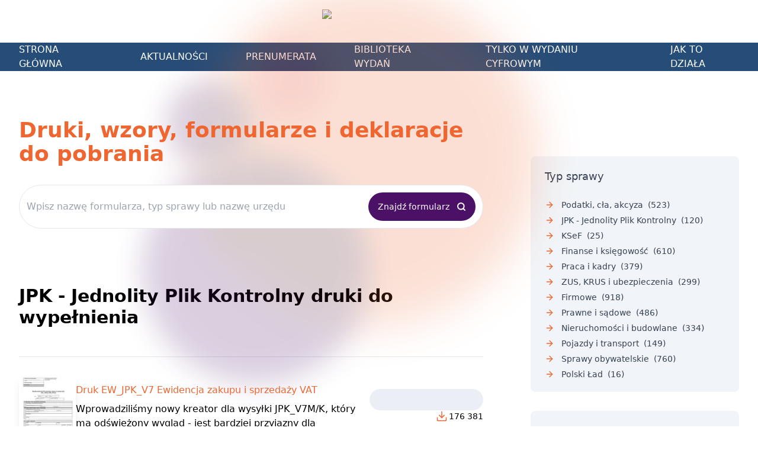

--- FILE ---
content_type: text/html; charset=utf-8
request_url: https://formularze.edgp.gazetaprawna.pl/kategoria/jpk-jednolity-plik-kontrolny?&byrank=az
body_size: 28239
content:
<!DOCTYPE html><html lang="en"><head><meta charSet="utf-8"/><meta name="viewport" content="width=device-width, initial-scale=1"/><link rel="stylesheet" href="/_next/static/chunks/c84278ea645484e5.css" data-precedence="next"/><link rel="preload" as="script" fetchPriority="low" href="/_next/static/chunks/98703b589642eb1c.js"/><script src="/_next/static/chunks/c9751bb05dd1663a.js" async=""></script><script src="/_next/static/chunks/788668ecf4ab5cb4.js" async=""></script><script src="/_next/static/chunks/71b0e8c1d57dd0fc.js" async=""></script><script src="/_next/static/chunks/12daa96885968840.js" async=""></script><script src="/_next/static/chunks/turbopack-1111ae0f9b8305ba.js" async=""></script><script src="/_next/static/chunks/dda9845e58dc074e.js" async=""></script><script src="/_next/static/chunks/b1b6191e98972a20.js" async=""></script><script src="/_next/static/chunks/385d35ed12282743.js" async=""></script><script src="/_next/static/chunks/ff1a16fafef87110.js" async=""></script><script src="/_next/static/chunks/694836347d1e5ef3.js" async=""></script><script src="/_next/static/chunks/17d38031119ee0d5.js" async=""></script><script src="/_next/static/chunks/3e387701e628a847.js" async=""></script><script src="/_next/static/chunks/417e3cebe098001c.js" async=""></script><script src="/_next/static/chunks/9c5a7bf44a844c7f.js" async=""></script><title>JPK - Jednolity Plik Kontrolny druki do wypełnienia</title><meta name="description" content="Tutaj znajdziesz i pobierzesz bezpłatne wzory dla 7359 druków, formularzy, umów i wniosków. Wypełnij je w programie fillup online."/><meta name="application-name" content="fillup"/><meta name="robots" content="noindex, nofollow"/><link rel="canonical" href="https://kategoria/jpk-jednolity-plik-kontrolny"/><meta property="og:title" content="JPK - Jednolity Plik Kontrolny druki do wypełnienia"/><meta property="og:description" content="Druki, wzory, formularze i deklaracje do pobrania online"/><meta name="twitter:card" content="summary"/><meta name="twitter:title" content="JPK - Jednolity Plik Kontrolny druki do wypełnienia"/><meta name="twitter:description" content="Druki, wzory, formularze i deklaracje do pobrania online"/><link rel="icon" href="/icon.png?icon.a497dc6b.png" sizes="32x32" type="image/png"/><script src="/_next/static/chunks/a6dad97d9634a72d.js" noModule=""></script></head><body><div hidden=""><!--$--><!--/$--></div><header class="relative z-10"><div class="bg-white py-4"><div class="xl:container mx-auto px-8"><a class="block w-48 h-10 relative mx-auto" href="https://edgp.gazetaprawna.pl/"><img alt="Dziennik Gazeta Prawna" loading="lazy" decoding="async" data-nimg="fill" class="absolute inset-0 w-full h-full object-fit object-contain object-top" style="position:absolute;height:100%;width:100%;left:0;top:0;right:0;bottom:0;color:transparent" sizes="100vw" srcSet="/_next/image?url=https%3A%2F%2Fedgp.gazetaprawna.pl%2Fassets%2Fimg%2Flogo-main.png&amp;w=360&amp;q=75 360w, /_next/image?url=https%3A%2F%2Fedgp.gazetaprawna.pl%2Fassets%2Fimg%2Flogo-main.png&amp;w=768&amp;q=75 768w, /_next/image?url=https%3A%2F%2Fedgp.gazetaprawna.pl%2Fassets%2Fimg%2Flogo-main.png&amp;w=1024&amp;q=75 1024w, /_next/image?url=https%3A%2F%2Fedgp.gazetaprawna.pl%2Fassets%2Fimg%2Flogo-main.png&amp;w=1280&amp;q=75 1280w" src="/_next/image?url=https%3A%2F%2Fedgp.gazetaprawna.pl%2Fassets%2Fimg%2Flogo-main.png&amp;w=1280&amp;q=75"/></a></div></div><div class="bg-[#264d78] h-12 flex items-center text-white font-medium"><div class="xl:container mx-auto px-8"><nav><ul class="uppercase flex items-center justify-center space-x-16"><li><a class="hover:text-blue-400" href="https://edgp.gazetaprawna.pl/">Strona główna</a></li><li><a class="hover:text-blue-400" href="https://edgp.gazetaprawna.pl/aktualnosci">Aktualności</a></li><li><a class="hover:text-blue-400" href="https://edgp.gazetaprawna.pl/prenumerata">Prenumerata</a></li><li><a class="hover:text-blue-400" href="https://edgp.gazetaprawna.pl/biblioteka-wydan">Biblioteka wydań</a></li><li><a class="hover:text-blue-400" href="https://edgp.gazetaprawna.pl/strefa-eksperta">Tylko w wydaniu cyfrowym</a></li><li><a class="hover:text-blue-400" href="https://edgp.gazetaprawna.pl/jak-to-dziala">Jak to działa</a></li></ul></nav></div></div></header><div class="-mt-20"><div class="container mx-auto px-4 overflow-x-hidden sm:overflow-x-visible md:px-8"><div class="relative mb-16 z-10 pt-20 md:pt-40 xl:grid xl:grid-cols-3 xl:gap-x-20"><div class="xl:col-span-2"><div class=""><div class="relative z-0 opacity-20 scale-75 lg:scale-100 -top-32 hidden lg:block"><div class="absolute top-0 right-0 w-96 h-96 scale-150 bg-secondary rounded-full filter mix-blend-multiply blur-xl"></div><div class="absolute top-0 right-1/3 w-32 h-32 bg-secondary rounded-full filter mix-blend-multiply blur-xl"></div><div class="absolute top-72 right-1/2 w-16 h-16 bg-secondary rounded-full filter mix-blend-multiply blur-xl"></div><div class="absolute top-48 right-48 w-96 h-96 bg-primary rounded-full filter mix-blend-multiply blur-xl"></div><div class="absolute top-16 right-1/2 w-36 h-36 bg-primary rounded-full filter mix-blend-multiply blur-xl"></div></div><div class="mb-8 pb-4 md:mb-0 lg:pb-16 relative z-10"><p class="block text-2xl md:text-4xl text-secondary font-bold leading-[1.15] mb-8">Druki, wzory, formularze i deklaracje do pobrania</p><div class="mb-4 md:mb-8"><form action="/" method="get"><div class="rounded-full bg-white flex items-center p-2 lg:p-3 border border-gray-200"><input type="text" class="w-full border-gray-200 bg-transparent outline-none text-ellipsis focus:ring-0 border-0 rounded-none text-xs lg:text-base" id="szukaj" placeholder="Wpisz nazwę formularza, typ sprawy lub nazwę urzędu" autoComplete="on" name="title" value=""/><button type="submit" aria-label="Znajdź formularz" class="flex items-center px-4 h-8 bg-primary rounded-full text-sm text-white whitespace-nowrap lg:h-12"><span class="hidden lg:block mr-3 font-medium">Znajdź formularz</span><span><svg xmlns="http://www.w3.org/2000/svg" width="24" height="24" viewBox="0 0 24 24" fill="none" stroke="currentColor" stroke-width="3" stroke-linecap="round" stroke-linejoin="round" class="lucide lucide-search w-4 h-4"><circle cx="11" cy="11" r="8"></circle><path d="m21 21-4.3-4.3"></path></svg></span></button></div></form></div></div><div class="mb-8 border-b pb-8"><h1 class="text-3xl font-bold mb-4">JPK - Jednolity Plik Kontrolny druki do wypełnienia</h1></div><div class="relative z-10" role="list" data-testid="paginated-list"><div class="mb-16 lg:mb-8"><div class="flex flex-wrap gap-x-4 md:flex-nowrap md:gap-x-8 md:items-center"><div class="h-16 w-12 flex-shrink-0 md:h-32 md:w-24"><a title="Druk EW_JPK_V7 Ewidencja zakupu i sprzedaży VAT" class="w-full h-full block relative" href="/druk/ewidencja-jpk-v7"><img alt="Druk EW_JPK_V7 Ewidencja zakupu i sprzedaży VAT" loading="lazy" decoding="async" data-nimg="fill" class="absolute inset-0 w-full h-full object-fit shadow-lg rounded-lg object-contain object-center" style="position:absolute;height:100%;width:100%;left:0;top:0;right:0;bottom:0;color:transparent" sizes="(max-width: 768px) 48px, 96px" srcSet="/_next/image?url=%2Fassets%2Fforms%2F25258604%2Fewidencja-jpk-v7.png&amp;w=96&amp;q=75 96w, /_next/image?url=%2Fassets%2Fforms%2F25258604%2Fewidencja-jpk-v7.png&amp;w=256&amp;q=75 256w, /_next/image?url=%2Fassets%2Fforms%2F25258604%2Fewidencja-jpk-v7.png&amp;w=310&amp;q=75 310w, /_next/image?url=%2Fassets%2Fforms%2F25258604%2Fewidencja-jpk-v7.png&amp;w=360&amp;q=75 360w, /_next/image?url=%2Fassets%2Fforms%2F25258604%2Fewidencja-jpk-v7.png&amp;w=768&amp;q=75 768w, /_next/image?url=%2Fassets%2Fforms%2F25258604%2Fewidencja-jpk-v7.png&amp;w=1024&amp;q=75 1024w, /_next/image?url=%2Fassets%2Fforms%2F25258604%2Fewidencja-jpk-v7.png&amp;w=1280&amp;q=75 1280w" src="/_next/image?url=%2Fassets%2Fforms%2F25258604%2Fewidencja-jpk-v7.png&amp;w=1280&amp;q=75"/></a></div><div class="flex-1 mb-4 md:mb-0"><a data-testid="paginated-list-link" title="Druk EW_JPK_V7 Ewidencja zakupu i sprzedaży VAT" href="/druk/ewidencja-jpk-v7"><span class="text-secondary font-medium line-clamp-2 mb-2">Druk EW_JPK_V7 Ewidencja zakupu i sprzedaży VAT</span></a><div class="line-clamp-2 md:line-clamp-3">Wprowadziliśmy nowy kreator dla wysyłki JPK_V7M/K, który ma odświeżony wygląd - jest bardziej przyjazny dla użytkownika. Oprócz poprawy wizualnej, kreator cechuje się lepszą wydajnością. Wczytywanie wypełnionych faktur w fillup przebiega szybciej oraz bez problemu można wczytać d</div></div><div class="flex items-end flex-shrink-0 gap-y-4 gap-x-4 w-full min-w-0 pl-16 flex-wrap md:flex-nowrap md:w-48 md:pl-0 md:gap-x-0 md:flex-col"><div class="w-full order-2 space-y-4 md:w-auto md:order-1"><div class="bg-slate-200 animate-pulse rounded-full h-9 w-full md:w-48"></div></div><div class="flex flex-row space-x-2 order-1 md:order-2 md:space-y-2 md:space-x-0 md:flex-col md:items-end"><div class="flex items-center gap-2 text-sm" title="Liczba pobrań: 176 381" aria-label="Liczba pobrań: 176 381"><svg xmlns="http://www.w3.org/2000/svg" width="24" height="24" viewBox="0 0 24 24" fill="none" stroke="currentColor" stroke-width="2" stroke-linecap="round" stroke-linejoin="round" class="lucide lucide-log-in text-secondary rotate-90 h-5"><path d="M15 3h4a2 2 0 0 1 2 2v14a2 2 0 0 1-2 2h-4"></path><polyline points="10 17 15 12 10 7"></polyline><line x1="15" x2="3" y1="12" y2="12"></line></svg><span class="font-medium">176 381</span></div><div class="inline-flex items-center text-sm gap-2"><svg xmlns="http://www.w3.org/2000/svg" width="24" height="24" viewBox="0 0 24 24" fill="none" stroke="currentColor" stroke-width="2" stroke-linecap="round" stroke-linejoin="round" class="lucide lucide-share2 lucide-share-2 h-5 text-secondary"><circle cx="18" cy="5" r="3"></circle><circle cx="6" cy="12" r="3"></circle><circle cx="18" cy="19" r="3"></circle><line x1="8.59" x2="15.42" y1="13.51" y2="17.49"></line><line x1="15.41" x2="8.59" y1="6.51" y2="10.49"></line></svg><span class="font-medium">Wersja: <!-- -->1</span></div></div></div></div></div><div class="mb-16 lg:mb-8"><div class="flex flex-wrap gap-x-4 md:flex-nowrap md:gap-x-8 md:items-center"><div class="h-16 w-12 flex-shrink-0 md:h-32 md:w-24"><a title="e-Sprawozdanie finansowe JPK_SF (v.1-2) (v.1-3) dla jednostek innych w złotych zgodnie z załącznikiem nr 1 do ustawy o rachunkowości - z wysyłką pliku xml JPK_SF" class="w-full h-full block relative" href="/druk/e-sprawozdanie-finansowe-dla-jednostek-innych-w-zlotych"><img alt="e-Sprawozdanie finansowe JPK_SF (v.1-2) (v.1-3) dla jednostek innych w złotych zgodnie z załącznikiem nr 1 do ustawy o rachunkowości - z wysyłką pliku xml JPK_SF" loading="lazy" decoding="async" data-nimg="fill" class="absolute inset-0 w-full h-full object-fit shadow-lg rounded-lg object-contain object-center" style="position:absolute;height:100%;width:100%;left:0;top:0;right:0;bottom:0;color:transparent" sizes="(max-width: 768px) 48px, 96px" srcSet="/_next/image?url=%2Fassets%2Fforms%2F17036056%2Fe-sprawozdanie-finansowe-dla-jednostek-innych-w-zlotych.png&amp;w=96&amp;q=75 96w, /_next/image?url=%2Fassets%2Fforms%2F17036056%2Fe-sprawozdanie-finansowe-dla-jednostek-innych-w-zlotych.png&amp;w=256&amp;q=75 256w, /_next/image?url=%2Fassets%2Fforms%2F17036056%2Fe-sprawozdanie-finansowe-dla-jednostek-innych-w-zlotych.png&amp;w=310&amp;q=75 310w, /_next/image?url=%2Fassets%2Fforms%2F17036056%2Fe-sprawozdanie-finansowe-dla-jednostek-innych-w-zlotych.png&amp;w=360&amp;q=75 360w, /_next/image?url=%2Fassets%2Fforms%2F17036056%2Fe-sprawozdanie-finansowe-dla-jednostek-innych-w-zlotych.png&amp;w=768&amp;q=75 768w, /_next/image?url=%2Fassets%2Fforms%2F17036056%2Fe-sprawozdanie-finansowe-dla-jednostek-innych-w-zlotych.png&amp;w=1024&amp;q=75 1024w, /_next/image?url=%2Fassets%2Fforms%2F17036056%2Fe-sprawozdanie-finansowe-dla-jednostek-innych-w-zlotych.png&amp;w=1280&amp;q=75 1280w" src="/_next/image?url=%2Fassets%2Fforms%2F17036056%2Fe-sprawozdanie-finansowe-dla-jednostek-innych-w-zlotych.png&amp;w=1280&amp;q=75"/></a></div><div class="flex-1 mb-4 md:mb-0"><a data-testid="paginated-list-link" title="e-Sprawozdanie finansowe JPK_SF (v.1-2) (v.1-3) dla jednostek innych w złotych zgodnie z załącznikiem nr 1 do ustawy o rachunkowości - z wysyłką pliku xml JPK_SF" href="/druk/e-sprawozdanie-finansowe-dla-jednostek-innych-w-zlotych"><span class="text-secondary font-medium line-clamp-2 mb-2">e-Sprawozdanie finansowe JPK_SF (v.1-2) (v.1-3) dla jednostek innych w złotych zgodnie z załącznikiem nr 1 do ustawy o rachunkowości - z wysyłką pliku xml JPK_SF</span></a><div class="line-clamp-2 md:line-clamp-3">Ten formularz służy do przygotowania i wysyłki elektronicznego sprawozdania finansowego jednostki innej, z kwotami wykazanymi w złotych. W składsprawozdania finansowego jednostki innej wchodzą takie formularze jak:   	Wprowadzenie do sprawozdania finansowegooraz dodatkowe informa</div></div><div class="flex items-end flex-shrink-0 gap-y-4 gap-x-4 w-full min-w-0 pl-16 flex-wrap md:flex-nowrap md:w-48 md:pl-0 md:gap-x-0 md:flex-col"><div class="w-full order-2 space-y-4 md:w-auto md:order-1"><div class="bg-slate-200 animate-pulse rounded-full h-9 w-full md:w-48"></div></div><div class="flex flex-row space-x-2 order-1 md:order-2 md:space-y-2 md:space-x-0 md:flex-col md:items-end"><div class="flex items-center gap-2 text-sm" title="Liczba pobrań: 98 239" aria-label="Liczba pobrań: 98 239"><svg xmlns="http://www.w3.org/2000/svg" width="24" height="24" viewBox="0 0 24 24" fill="none" stroke="currentColor" stroke-width="2" stroke-linecap="round" stroke-linejoin="round" class="lucide lucide-log-in text-secondary rotate-90 h-5"><path d="M15 3h4a2 2 0 0 1 2 2v14a2 2 0 0 1-2 2h-4"></path><polyline points="10 17 15 12 10 7"></polyline><line x1="15" x2="3" y1="12" y2="12"></line></svg><span class="font-medium">98 239</span></div><div class="inline-flex items-center text-sm gap-2"><svg xmlns="http://www.w3.org/2000/svg" width="24" height="24" viewBox="0 0 24 24" fill="none" stroke="currentColor" stroke-width="2" stroke-linecap="round" stroke-linejoin="round" class="lucide lucide-share2 lucide-share-2 h-5 text-secondary"><circle cx="18" cy="5" r="3"></circle><circle cx="6" cy="12" r="3"></circle><circle cx="18" cy="19" r="3"></circle><line x1="8.59" x2="15.42" y1="13.51" y2="17.49"></line><line x1="15.41" x2="8.59" y1="6.51" y2="10.49"></line></svg><span class="font-medium">Wersja: <!-- -->JPK_SF</span></div></div></div></div></div><div class="mb-16 lg:mb-8"><div class="flex flex-wrap gap-x-4 md:flex-nowrap md:gap-x-8 md:items-center"><div class="h-16 w-12 flex-shrink-0 md:h-32 md:w-24"><a title="JPK_V7M (2) Jednolity Plik Kontrolny dla ewidencji zakupu i sprzedaży VAT i deklaracji VAT-7 miesięczny" class="w-full h-full block relative" href="/druk/jpkv7m-2-jednolity-plik-kontrolny-dla-ewidencji-zakupu-i-sprzedazy-vat-i-deklaracji-vat-7-miesi"><img alt="JPK_V7M (2) Jednolity Plik Kontrolny dla ewidencji zakupu i sprzedaży VAT i deklaracji VAT-7 miesięczny" loading="lazy" decoding="async" data-nimg="fill" class="absolute inset-0 w-full h-full object-fit shadow-lg rounded-lg object-contain object-center" style="position:absolute;height:100%;width:100%;left:0;top:0;right:0;bottom:0;color:transparent" sizes="(max-width: 768px) 48px, 96px" srcSet="/_next/image?url=%2Fassets%2Fforms%2F25864414%2F1.png&amp;w=96&amp;q=75 96w, /_next/image?url=%2Fassets%2Fforms%2F25864414%2F1.png&amp;w=256&amp;q=75 256w, /_next/image?url=%2Fassets%2Fforms%2F25864414%2F1.png&amp;w=310&amp;q=75 310w, /_next/image?url=%2Fassets%2Fforms%2F25864414%2F1.png&amp;w=360&amp;q=75 360w, /_next/image?url=%2Fassets%2Fforms%2F25864414%2F1.png&amp;w=768&amp;q=75 768w, /_next/image?url=%2Fassets%2Fforms%2F25864414%2F1.png&amp;w=1024&amp;q=75 1024w, /_next/image?url=%2Fassets%2Fforms%2F25864414%2F1.png&amp;w=1280&amp;q=75 1280w" src="/_next/image?url=%2Fassets%2Fforms%2F25864414%2F1.png&amp;w=1280&amp;q=75"/></a></div><div class="flex-1 mb-4 md:mb-0"><a data-testid="paginated-list-link" title="JPK_V7M (2) Jednolity Plik Kontrolny dla ewidencji zakupu i sprzedaży VAT i deklaracji VAT-7 miesięczny" href="/druk/jpkv7m-2-jednolity-plik-kontrolny-dla-ewidencji-zakupu-i-sprzedazy-vat-i-deklaracji-vat-7-miesi"><span class="text-secondary font-medium line-clamp-2 mb-2">JPK_V7M (2) Jednolity Plik Kontrolny dla ewidencji zakupu i sprzedaży VAT i deklaracji VAT-7 miesięczny</span></a><div class="line-clamp-2 md:line-clamp-3">JPK_V7M stanowi podstawowy dokument, który podatnik od towarów i usług przekazać musi co miesiąc do urzędu skarbowego. Jeśli podatnik nie dokonał żadnych szczególnych metod rozliczeń - obowiązany jest składać właśnie ten dokument - nie później niż 25 dnia miesiąca następującego p</div></div><div class="flex items-end flex-shrink-0 gap-y-4 gap-x-4 w-full min-w-0 pl-16 flex-wrap md:flex-nowrap md:w-48 md:pl-0 md:gap-x-0 md:flex-col"><div class="w-full order-2 space-y-4 md:w-auto md:order-1"><div class="bg-slate-200 animate-pulse rounded-full h-9 w-full md:w-48"></div></div><div class="flex flex-row space-x-2 order-1 md:order-2 md:space-y-2 md:space-x-0 md:flex-col md:items-end"><div class="flex items-center gap-2 text-sm" title="Liczba pobrań: 87 593" aria-label="Liczba pobrań: 87 593"><svg xmlns="http://www.w3.org/2000/svg" width="24" height="24" viewBox="0 0 24 24" fill="none" stroke="currentColor" stroke-width="2" stroke-linecap="round" stroke-linejoin="round" class="lucide lucide-log-in text-secondary rotate-90 h-5"><path d="M15 3h4a2 2 0 0 1 2 2v14a2 2 0 0 1-2 2h-4"></path><polyline points="10 17 15 12 10 7"></polyline><line x1="15" x2="3" y1="12" y2="12"></line></svg><span class="font-medium">87 593</span></div><div class="inline-flex items-center text-sm gap-2"><svg xmlns="http://www.w3.org/2000/svg" width="24" height="24" viewBox="0 0 24 24" fill="none" stroke="currentColor" stroke-width="2" stroke-linecap="round" stroke-linejoin="round" class="lucide lucide-share2 lucide-share-2 h-5 text-secondary"><circle cx="18" cy="5" r="3"></circle><circle cx="6" cy="12" r="3"></circle><circle cx="18" cy="19" r="3"></circle><line x1="8.59" x2="15.42" y1="13.51" y2="17.49"></line><line x1="15.41" x2="8.59" y1="6.51" y2="10.49"></line></svg><span class="font-medium">Wersja: <!-- -->1</span></div></div></div></div></div><div class="mb-16 lg:mb-8"><div class="flex flex-wrap gap-x-4 md:flex-nowrap md:gap-x-8 md:items-center"><div class="h-16 w-12 flex-shrink-0 md:h-32 md:w-24"><a title="e-Sprawozdanie finansowe JPK_SF (v.1-2) (v.1-3) dla jednostek mikro w złotych zgodnie z załącznikiem Nr 4 do ustawy o rachunkowości - z wysyłką pliku xml JPK_SF" class="w-full h-full block relative" href="/druk/e-sprawozdanie-finansowe-dla-jednostek-mikro-w-zlotych"><img alt="e-Sprawozdanie finansowe JPK_SF (v.1-2) (v.1-3) dla jednostek mikro w złotych zgodnie z załącznikiem Nr 4 do ustawy o rachunkowości - z wysyłką pliku xml JPK_SF" loading="lazy" decoding="async" data-nimg="fill" class="absolute inset-0 w-full h-full object-fit shadow-lg rounded-lg object-contain object-center" style="position:absolute;height:100%;width:100%;left:0;top:0;right:0;bottom:0;color:transparent" sizes="(max-width: 768px) 48px, 96px" srcSet="/_next/image?url=%2Fassets%2Fforms%2F17036030%2Fe-sprawozdanie-finansowe-dla-jednostek-mikro-w-zlotych.png&amp;w=96&amp;q=75 96w, /_next/image?url=%2Fassets%2Fforms%2F17036030%2Fe-sprawozdanie-finansowe-dla-jednostek-mikro-w-zlotych.png&amp;w=256&amp;q=75 256w, /_next/image?url=%2Fassets%2Fforms%2F17036030%2Fe-sprawozdanie-finansowe-dla-jednostek-mikro-w-zlotych.png&amp;w=310&amp;q=75 310w, /_next/image?url=%2Fassets%2Fforms%2F17036030%2Fe-sprawozdanie-finansowe-dla-jednostek-mikro-w-zlotych.png&amp;w=360&amp;q=75 360w, /_next/image?url=%2Fassets%2Fforms%2F17036030%2Fe-sprawozdanie-finansowe-dla-jednostek-mikro-w-zlotych.png&amp;w=768&amp;q=75 768w, /_next/image?url=%2Fassets%2Fforms%2F17036030%2Fe-sprawozdanie-finansowe-dla-jednostek-mikro-w-zlotych.png&amp;w=1024&amp;q=75 1024w, /_next/image?url=%2Fassets%2Fforms%2F17036030%2Fe-sprawozdanie-finansowe-dla-jednostek-mikro-w-zlotych.png&amp;w=1280&amp;q=75 1280w" src="/_next/image?url=%2Fassets%2Fforms%2F17036030%2Fe-sprawozdanie-finansowe-dla-jednostek-mikro-w-zlotych.png&amp;w=1280&amp;q=75"/></a></div><div class="flex-1 mb-4 md:mb-0"><a data-testid="paginated-list-link" title="e-Sprawozdanie finansowe JPK_SF (v.1-2) (v.1-3) dla jednostek mikro w złotych zgodnie z załącznikiem Nr 4 do ustawy o rachunkowości - z wysyłką pliku xml JPK_SF" href="/druk/e-sprawozdanie-finansowe-dla-jednostek-mikro-w-zlotych"><span class="text-secondary font-medium line-clamp-2 mb-2">e-Sprawozdanie finansowe JPK_SF (v.1-2) (v.1-3) dla jednostek mikro w złotych zgodnie z załącznikiem Nr 4 do ustawy o rachunkowości - z wysyłką pliku xml JPK_SF</span></a><div class="line-clamp-2 md:line-clamp-3">Ten formularz służy do przygotowania i wysyłki elektronicznego sprawozdania finansowego jednostki mikro, z kwotami wyrażonymiw złotych. W skład tego sprawozdania finansowego wchodzą takie formularze jak:   	Informacje ogólne oraz informacjeuzupełniające do bilansu sprawozdania dl</div></div><div class="flex items-end flex-shrink-0 gap-y-4 gap-x-4 w-full min-w-0 pl-16 flex-wrap md:flex-nowrap md:w-48 md:pl-0 md:gap-x-0 md:flex-col"><div class="w-full order-2 space-y-4 md:w-auto md:order-1"><div class="bg-slate-200 animate-pulse rounded-full h-9 w-full md:w-48"></div></div><div class="flex flex-row space-x-2 order-1 md:order-2 md:space-y-2 md:space-x-0 md:flex-col md:items-end"><div class="flex items-center gap-2 text-sm" title="Liczba pobrań: 86 421" aria-label="Liczba pobrań: 86 421"><svg xmlns="http://www.w3.org/2000/svg" width="24" height="24" viewBox="0 0 24 24" fill="none" stroke="currentColor" stroke-width="2" stroke-linecap="round" stroke-linejoin="round" class="lucide lucide-log-in text-secondary rotate-90 h-5"><path d="M15 3h4a2 2 0 0 1 2 2v14a2 2 0 0 1-2 2h-4"></path><polyline points="10 17 15 12 10 7"></polyline><line x1="15" x2="3" y1="12" y2="12"></line></svg><span class="font-medium">86 421</span></div><div class="inline-flex items-center text-sm gap-2"><svg xmlns="http://www.w3.org/2000/svg" width="24" height="24" viewBox="0 0 24 24" fill="none" stroke="currentColor" stroke-width="2" stroke-linecap="round" stroke-linejoin="round" class="lucide lucide-share2 lucide-share-2 h-5 text-secondary"><circle cx="18" cy="5" r="3"></circle><circle cx="6" cy="12" r="3"></circle><circle cx="18" cy="19" r="3"></circle><line x1="8.59" x2="15.42" y1="13.51" y2="17.49"></line><line x1="15.41" x2="8.59" y1="6.51" y2="10.49"></line></svg><span class="font-medium">Wersja: <!-- -->JPK_SF</span></div></div></div></div></div><div class="mb-16 lg:mb-8"><div class="flex flex-wrap gap-x-4 md:flex-nowrap md:gap-x-8 md:items-center"><div class="h-16 w-12 flex-shrink-0 md:h-32 md:w-24"><a title="e-Sprawozdanie finansowe JPK_SF (v.1-2) (v.1-3) dla jednostek małych w złotych zgodnie z załącznikiem nr 5 do ustawy o rachunkowości - z wysyłką pliku xml JPK_SF" class="w-full h-full block relative" href="/druk/e-sprawozdanie-finansowe-dla-jednostek-malych-w-zlotych"><img alt="e-Sprawozdanie finansowe JPK_SF (v.1-2) (v.1-3) dla jednostek małych w złotych zgodnie z załącznikiem nr 5 do ustawy o rachunkowości - z wysyłką pliku xml JPK_SF" loading="lazy" decoding="async" data-nimg="fill" class="absolute inset-0 w-full h-full object-fit shadow-lg rounded-lg object-contain object-center" style="position:absolute;height:100%;width:100%;left:0;top:0;right:0;bottom:0;color:transparent" sizes="(max-width: 768px) 48px, 96px" srcSet="/_next/image?url=%2Fassets%2Fforms%2F17036051%2Fe-sprawozdanie-finansowe-dla-jednostek-malych-w-zlotych.png&amp;w=96&amp;q=75 96w, /_next/image?url=%2Fassets%2Fforms%2F17036051%2Fe-sprawozdanie-finansowe-dla-jednostek-malych-w-zlotych.png&amp;w=256&amp;q=75 256w, /_next/image?url=%2Fassets%2Fforms%2F17036051%2Fe-sprawozdanie-finansowe-dla-jednostek-malych-w-zlotych.png&amp;w=310&amp;q=75 310w, /_next/image?url=%2Fassets%2Fforms%2F17036051%2Fe-sprawozdanie-finansowe-dla-jednostek-malych-w-zlotych.png&amp;w=360&amp;q=75 360w, /_next/image?url=%2Fassets%2Fforms%2F17036051%2Fe-sprawozdanie-finansowe-dla-jednostek-malych-w-zlotych.png&amp;w=768&amp;q=75 768w, /_next/image?url=%2Fassets%2Fforms%2F17036051%2Fe-sprawozdanie-finansowe-dla-jednostek-malych-w-zlotych.png&amp;w=1024&amp;q=75 1024w, /_next/image?url=%2Fassets%2Fforms%2F17036051%2Fe-sprawozdanie-finansowe-dla-jednostek-malych-w-zlotych.png&amp;w=1280&amp;q=75 1280w" src="/_next/image?url=%2Fassets%2Fforms%2F17036051%2Fe-sprawozdanie-finansowe-dla-jednostek-malych-w-zlotych.png&amp;w=1280&amp;q=75"/></a></div><div class="flex-1 mb-4 md:mb-0"><a data-testid="paginated-list-link" title="e-Sprawozdanie finansowe JPK_SF (v.1-2) (v.1-3) dla jednostek małych w złotych zgodnie z załącznikiem nr 5 do ustawy o rachunkowości - z wysyłką pliku xml JPK_SF" href="/druk/e-sprawozdanie-finansowe-dla-jednostek-malych-w-zlotych"><span class="text-secondary font-medium line-clamp-2 mb-2">e-Sprawozdanie finansowe JPK_SF (v.1-2) (v.1-3) dla jednostek małych w złotych zgodnie z załącznikiem nr 5 do ustawy o rachunkowości - z wysyłką pliku xml JPK_SF</span></a><div class="line-clamp-2 md:line-clamp-3">Ten formularz służy do przygotowania i wysyłki elektronicznego sprawozdania finansowego jednostki małej, z kwotami wyrażonymi wzłotych. W skład tego sprawozdania finansowego wchodzą takie formularze jak:   	Wprowadzenie do sprawozdania finansowego oraz dodatkowe informacje i obja</div></div><div class="flex items-end flex-shrink-0 gap-y-4 gap-x-4 w-full min-w-0 pl-16 flex-wrap md:flex-nowrap md:w-48 md:pl-0 md:gap-x-0 md:flex-col"><div class="w-full order-2 space-y-4 md:w-auto md:order-1"><div class="bg-slate-200 animate-pulse rounded-full h-9 w-full md:w-48"></div></div><div class="flex flex-row space-x-2 order-1 md:order-2 md:space-y-2 md:space-x-0 md:flex-col md:items-end"><div class="flex items-center gap-2 text-sm" title="Liczba pobrań: 72 787" aria-label="Liczba pobrań: 72 787"><svg xmlns="http://www.w3.org/2000/svg" width="24" height="24" viewBox="0 0 24 24" fill="none" stroke="currentColor" stroke-width="2" stroke-linecap="round" stroke-linejoin="round" class="lucide lucide-log-in text-secondary rotate-90 h-5"><path d="M15 3h4a2 2 0 0 1 2 2v14a2 2 0 0 1-2 2h-4"></path><polyline points="10 17 15 12 10 7"></polyline><line x1="15" x2="3" y1="12" y2="12"></line></svg><span class="font-medium">72 787</span></div><div class="inline-flex items-center text-sm gap-2"><svg xmlns="http://www.w3.org/2000/svg" width="24" height="24" viewBox="0 0 24 24" fill="none" stroke="currentColor" stroke-width="2" stroke-linecap="round" stroke-linejoin="round" class="lucide lucide-share2 lucide-share-2 h-5 text-secondary"><circle cx="18" cy="5" r="3"></circle><circle cx="6" cy="12" r="3"></circle><circle cx="18" cy="19" r="3"></circle><line x1="8.59" x2="15.42" y1="13.51" y2="17.49"></line><line x1="15.41" x2="8.59" y1="6.51" y2="10.49"></line></svg><span class="font-medium">Wersja: <!-- -->JPK_SF</span></div></div></div></div></div><div class="mb-16 lg:mb-8"><div class="flex flex-wrap gap-x-4 md:flex-nowrap md:gap-x-8 md:items-center"><div class="h-16 w-12 flex-shrink-0 md:h-32 md:w-24"><a title="SFJINZ BIL (v.1-2) (v.1-3) Bilans - zgodnie z Załącznikiem Nr 1 do ustawy o rachunkowości (jednostka inna) w złotych -z wysyłką pliku xml JPK_SF " class="w-full h-full block relative" href="/druk/sfjinz-bil-v1-2-v1-3-bilans-zgodnie-z-zalacznikiem-nr-1-do-ustawy-o-rachunkowosci-jednostka-inn"><img alt="SFJINZ BIL (v.1-2) (v.1-3) Bilans - zgodnie z Załącznikiem Nr 1 do ustawy o rachunkowości (jednostka inna) w złotych -z wysyłką pliku xml JPK_SF " loading="lazy" decoding="async" data-nimg="fill" class="absolute inset-0 w-full h-full object-fit shadow-lg rounded-lg object-contain object-center" style="position:absolute;height:100%;width:100%;left:0;top:0;right:0;bottom:0;color:transparent" sizes="(max-width: 768px) 48px, 96px" srcSet="/_next/image?url=%2Fassets%2Fforms%2F17274550%2F1.png&amp;w=96&amp;q=75 96w, /_next/image?url=%2Fassets%2Fforms%2F17274550%2F1.png&amp;w=256&amp;q=75 256w, /_next/image?url=%2Fassets%2Fforms%2F17274550%2F1.png&amp;w=310&amp;q=75 310w, /_next/image?url=%2Fassets%2Fforms%2F17274550%2F1.png&amp;w=360&amp;q=75 360w, /_next/image?url=%2Fassets%2Fforms%2F17274550%2F1.png&amp;w=768&amp;q=75 768w, /_next/image?url=%2Fassets%2Fforms%2F17274550%2F1.png&amp;w=1024&amp;q=75 1024w, /_next/image?url=%2Fassets%2Fforms%2F17274550%2F1.png&amp;w=1280&amp;q=75 1280w" src="/_next/image?url=%2Fassets%2Fforms%2F17274550%2F1.png&amp;w=1280&amp;q=75"/></a></div><div class="flex-1 mb-4 md:mb-0"><a data-testid="paginated-list-link" title="SFJINZ BIL (v.1-2) (v.1-3) Bilans - zgodnie z Załącznikiem Nr 1 do ustawy o rachunkowości (jednostka inna) w złotych -z wysyłką pliku xml JPK_SF " href="/druk/sfjinz-bil-v1-2-v1-3-bilans-zgodnie-z-zalacznikiem-nr-1-do-ustawy-o-rachunkowosci-jednostka-inn"><span class="text-secondary font-medium line-clamp-2 mb-2">SFJINZ BIL (v.1-2) (v.1-3) Bilans - zgodnie z Załącznikiem Nr 1 do ustawy o rachunkowości (jednostka inna) w złotych -z wysyłką pliku xml JPK_SF </span></a><div class="line-clamp-2 md:line-clamp-3">Ten formularz jest załącznikiem do elektronicznego sprawozdania finansowego jednostki innej, z kwotami wyrażonymiw złotych.  Od 01.01.2025 r. obowiązują eSprawozdania Finansowe w wersji 1-3.  Od 1.10.2018 r. weszły w życie przepisy dokonujące modyfikacji w sposobie sporządzenia i</div></div><div class="flex items-end flex-shrink-0 gap-y-4 gap-x-4 w-full min-w-0 pl-16 flex-wrap md:flex-nowrap md:w-48 md:pl-0 md:gap-x-0 md:flex-col"><div class="w-full order-2 space-y-4 md:w-auto md:order-1"><div class="bg-slate-200 animate-pulse rounded-full h-9 w-full md:w-48"></div></div><div class="flex flex-row space-x-2 order-1 md:order-2 md:space-y-2 md:space-x-0 md:flex-col md:items-end"><div class="flex items-center gap-2 text-sm" title="Liczba pobrań: 44 351" aria-label="Liczba pobrań: 44 351"><svg xmlns="http://www.w3.org/2000/svg" width="24" height="24" viewBox="0 0 24 24" fill="none" stroke="currentColor" stroke-width="2" stroke-linecap="round" stroke-linejoin="round" class="lucide lucide-log-in text-secondary rotate-90 h-5"><path d="M15 3h4a2 2 0 0 1 2 2v14a2 2 0 0 1-2 2h-4"></path><polyline points="10 17 15 12 10 7"></polyline><line x1="15" x2="3" y1="12" y2="12"></line></svg><span class="font-medium">44 351</span></div><div class="inline-flex items-center text-sm gap-2"><svg xmlns="http://www.w3.org/2000/svg" width="24" height="24" viewBox="0 0 24 24" fill="none" stroke="currentColor" stroke-width="2" stroke-linecap="round" stroke-linejoin="round" class="lucide lucide-share2 lucide-share-2 h-5 text-secondary"><circle cx="18" cy="5" r="3"></circle><circle cx="6" cy="12" r="3"></circle><circle cx="18" cy="19" r="3"></circle><line x1="8.59" x2="15.42" y1="13.51" y2="17.49"></line><line x1="15.41" x2="8.59" y1="6.51" y2="10.49"></line></svg><span class="font-medium">Wersja: <!-- -->(v.1-2) (v.1-3)</span></div></div></div></div></div><div class="mb-16 lg:mb-8"><div class="flex flex-wrap gap-x-4 md:flex-nowrap md:gap-x-8 md:items-center"><div class="h-16 w-12 flex-shrink-0 md:h-32 md:w-24"><a title="Skonsolidowane e-Sprawozdanie finansowe JPK_SF dla jednostek innych - grup kapitałowych w złotych - z wysyłką pliku xml JPK_SF (v.1-2) (v.1-3)" class="w-full h-full block relative" href="/druk/skonsolidowane-esf-dla-jednostek-innych-grup-kapitalowych-w-zlotych"><img alt="Skonsolidowane e-Sprawozdanie finansowe JPK_SF dla jednostek innych - grup kapitałowych w złotych - z wysyłką pliku xml JPK_SF (v.1-2) (v.1-3)" loading="lazy" decoding="async" data-nimg="fill" class="absolute inset-0 w-full h-full object-fit shadow-lg rounded-lg object-contain object-center" style="position:absolute;height:100%;width:100%;left:0;top:0;right:0;bottom:0;color:transparent" sizes="(max-width: 768px) 48px, 96px" srcSet="/_next/image?url=%2Fassets%2Fforms%2F17036085%2Fskonsolidowane-esf-dla-jednostek-innych-grup-kapitalowych-w-zlotych.png&amp;w=96&amp;q=75 96w, /_next/image?url=%2Fassets%2Fforms%2F17036085%2Fskonsolidowane-esf-dla-jednostek-innych-grup-kapitalowych-w-zlotych.png&amp;w=256&amp;q=75 256w, /_next/image?url=%2Fassets%2Fforms%2F17036085%2Fskonsolidowane-esf-dla-jednostek-innych-grup-kapitalowych-w-zlotych.png&amp;w=310&amp;q=75 310w, /_next/image?url=%2Fassets%2Fforms%2F17036085%2Fskonsolidowane-esf-dla-jednostek-innych-grup-kapitalowych-w-zlotych.png&amp;w=360&amp;q=75 360w, /_next/image?url=%2Fassets%2Fforms%2F17036085%2Fskonsolidowane-esf-dla-jednostek-innych-grup-kapitalowych-w-zlotych.png&amp;w=768&amp;q=75 768w, /_next/image?url=%2Fassets%2Fforms%2F17036085%2Fskonsolidowane-esf-dla-jednostek-innych-grup-kapitalowych-w-zlotych.png&amp;w=1024&amp;q=75 1024w, /_next/image?url=%2Fassets%2Fforms%2F17036085%2Fskonsolidowane-esf-dla-jednostek-innych-grup-kapitalowych-w-zlotych.png&amp;w=1280&amp;q=75 1280w" src="/_next/image?url=%2Fassets%2Fforms%2F17036085%2Fskonsolidowane-esf-dla-jednostek-innych-grup-kapitalowych-w-zlotych.png&amp;w=1280&amp;q=75"/></a></div><div class="flex-1 mb-4 md:mb-0"><a data-testid="paginated-list-link" title="Skonsolidowane e-Sprawozdanie finansowe JPK_SF dla jednostek innych - grup kapitałowych w złotych - z wysyłką pliku xml JPK_SF (v.1-2) (v.1-3)" href="/druk/skonsolidowane-esf-dla-jednostek-innych-grup-kapitalowych-w-zlotych"><span class="text-secondary font-medium line-clamp-2 mb-2">Skonsolidowane e-Sprawozdanie finansowe JPK_SF dla jednostek innych - grup kapitałowych w złotych - z wysyłką pliku xml JPK_SF (v.1-2) (v.1-3)</span></a><div class="line-clamp-2 md:line-clamp-3">Ten formularz służy do przygotowania i wysyłki elektronicznego skonsolidowanego sprawozdania finansowego grupy kapitałowej, z kwotami wyrażonymi w złotych.  Od 01.01.2025 r. obowiązują eSprawozdania Finansowe w wersji 1-3.  Konsolidacja sprawozdań finansowych to połączenie sprawo</div></div><div class="flex items-end flex-shrink-0 gap-y-4 gap-x-4 w-full min-w-0 pl-16 flex-wrap md:flex-nowrap md:w-48 md:pl-0 md:gap-x-0 md:flex-col"><div class="w-full order-2 space-y-4 md:w-auto md:order-1"><div class="bg-slate-200 animate-pulse rounded-full h-9 w-full md:w-48"></div></div><div class="flex flex-row space-x-2 order-1 md:order-2 md:space-y-2 md:space-x-0 md:flex-col md:items-end"><div class="flex items-center gap-2 text-sm" title="Liczba pobrań: 42 676" aria-label="Liczba pobrań: 42 676"><svg xmlns="http://www.w3.org/2000/svg" width="24" height="24" viewBox="0 0 24 24" fill="none" stroke="currentColor" stroke-width="2" stroke-linecap="round" stroke-linejoin="round" class="lucide lucide-log-in text-secondary rotate-90 h-5"><path d="M15 3h4a2 2 0 0 1 2 2v14a2 2 0 0 1-2 2h-4"></path><polyline points="10 17 15 12 10 7"></polyline><line x1="15" x2="3" y1="12" y2="12"></line></svg><span class="font-medium">42 676</span></div><div class="inline-flex items-center text-sm gap-2"><svg xmlns="http://www.w3.org/2000/svg" width="24" height="24" viewBox="0 0 24 24" fill="none" stroke="currentColor" stroke-width="2" stroke-linecap="round" stroke-linejoin="round" class="lucide lucide-share2 lucide-share-2 h-5 text-secondary"><circle cx="18" cy="5" r="3"></circle><circle cx="6" cy="12" r="3"></circle><circle cx="18" cy="19" r="3"></circle><line x1="8.59" x2="15.42" y1="13.51" y2="17.49"></line><line x1="15.41" x2="8.59" y1="6.51" y2="10.49"></line></svg><span class="font-medium">Wersja: <!-- -->JPK_SF</span></div></div></div></div></div><div class="mb-16 lg:mb-8"><div class="flex flex-wrap gap-x-4 md:flex-nowrap md:gap-x-8 md:items-center"><div class="h-16 w-12 flex-shrink-0 md:h-32 md:w-24"><a title="e-Sprawozdanie finansowe JPK_SF (1) (v.1-2) (v.1-3) dla jednostek pożytku publicznego (OPP), zgodnie z załącznikiem nr 6 do ustawy o rachunkowości - z wysyłką pliku xml JPK_SF" class="w-full h-full block relative" href="/druk/sprawozdanie-finansowe-jpk-dla-jednostek-opp"><img alt="e-Sprawozdanie finansowe JPK_SF (1) (v.1-2) (v.1-3) dla jednostek pożytku publicznego (OPP), zgodnie z załącznikiem nr 6 do ustawy o rachunkowości - z wysyłką pliku xml JPK_SF" loading="lazy" decoding="async" data-nimg="fill" class="absolute inset-0 w-full h-full object-fit shadow-lg rounded-lg object-contain object-center" style="position:absolute;height:100%;width:100%;left:0;top:0;right:0;bottom:0;color:transparent" sizes="(max-width: 768px) 48px, 96px" srcSet="/_next/image?url=%2Fassets%2Fforms%2F17036069%2Fsprawozdanie-finansowe-jpk-dla-jednostek-opp.png&amp;w=96&amp;q=75 96w, /_next/image?url=%2Fassets%2Fforms%2F17036069%2Fsprawozdanie-finansowe-jpk-dla-jednostek-opp.png&amp;w=256&amp;q=75 256w, /_next/image?url=%2Fassets%2Fforms%2F17036069%2Fsprawozdanie-finansowe-jpk-dla-jednostek-opp.png&amp;w=310&amp;q=75 310w, /_next/image?url=%2Fassets%2Fforms%2F17036069%2Fsprawozdanie-finansowe-jpk-dla-jednostek-opp.png&amp;w=360&amp;q=75 360w, /_next/image?url=%2Fassets%2Fforms%2F17036069%2Fsprawozdanie-finansowe-jpk-dla-jednostek-opp.png&amp;w=768&amp;q=75 768w, /_next/image?url=%2Fassets%2Fforms%2F17036069%2Fsprawozdanie-finansowe-jpk-dla-jednostek-opp.png&amp;w=1024&amp;q=75 1024w, /_next/image?url=%2Fassets%2Fforms%2F17036069%2Fsprawozdanie-finansowe-jpk-dla-jednostek-opp.png&amp;w=1280&amp;q=75 1280w" src="/_next/image?url=%2Fassets%2Fforms%2F17036069%2Fsprawozdanie-finansowe-jpk-dla-jednostek-opp.png&amp;w=1280&amp;q=75"/></a></div><div class="flex-1 mb-4 md:mb-0"><a data-testid="paginated-list-link" title="e-Sprawozdanie finansowe JPK_SF (1) (v.1-2) (v.1-3) dla jednostek pożytku publicznego (OPP), zgodnie z załącznikiem nr 6 do ustawy o rachunkowości - z wysyłką pliku xml JPK_SF" href="/druk/sprawozdanie-finansowe-jpk-dla-jednostek-opp"><span class="text-secondary font-medium line-clamp-2 mb-2">e-Sprawozdanie finansowe JPK_SF (1) (v.1-2) (v.1-3) dla jednostek pożytku publicznego (OPP), zgodnie z załącznikiem nr 6 do ustawy o rachunkowości - z wysyłką pliku xml JPK_SF</span></a><div class="line-clamp-2 md:line-clamp-3">Ten formularz służy do przygotowania i wysyłki elektronicznego sprawozdania finansowego dla jednostek, o których mowa w art. 3 ust. 2 ustawy z dnia 24 kwietnia 2003 r. o działalności pożytku publicznego i o wolontariacie - OPP, zgodnie z Załącznikiem Nr 6 do ustawy o rachunkowośc</div></div><div class="flex items-end flex-shrink-0 gap-y-4 gap-x-4 w-full min-w-0 pl-16 flex-wrap md:flex-nowrap md:w-48 md:pl-0 md:gap-x-0 md:flex-col"><div class="w-full order-2 space-y-4 md:w-auto md:order-1"><div class="bg-slate-200 animate-pulse rounded-full h-9 w-full md:w-48"></div></div><div class="flex flex-row space-x-2 order-1 md:order-2 md:space-y-2 md:space-x-0 md:flex-col md:items-end"><div class="flex items-center gap-2 text-sm" title="Liczba pobrań: 42 079" aria-label="Liczba pobrań: 42 079"><svg xmlns="http://www.w3.org/2000/svg" width="24" height="24" viewBox="0 0 24 24" fill="none" stroke="currentColor" stroke-width="2" stroke-linecap="round" stroke-linejoin="round" class="lucide lucide-log-in text-secondary rotate-90 h-5"><path d="M15 3h4a2 2 0 0 1 2 2v14a2 2 0 0 1-2 2h-4"></path><polyline points="10 17 15 12 10 7"></polyline><line x1="15" x2="3" y1="12" y2="12"></line></svg><span class="font-medium">42 079</span></div><div class="inline-flex items-center text-sm gap-2"><svg xmlns="http://www.w3.org/2000/svg" width="24" height="24" viewBox="0 0 24 24" fill="none" stroke="currentColor" stroke-width="2" stroke-linecap="round" stroke-linejoin="round" class="lucide lucide-share2 lucide-share-2 h-5 text-secondary"><circle cx="18" cy="5" r="3"></circle><circle cx="6" cy="12" r="3"></circle><circle cx="18" cy="19" r="3"></circle><line x1="8.59" x2="15.42" y1="13.51" y2="17.49"></line><line x1="15.41" x2="8.59" y1="6.51" y2="10.49"></line></svg><span class="font-medium">Wersja: <!-- -->JPK_SF</span></div></div></div></div></div><div class="mb-16 lg:mb-8"><div class="flex flex-wrap gap-x-4 md:flex-nowrap md:gap-x-8 md:items-center"><div class="h-16 w-12 flex-shrink-0 md:h-32 md:w-24"><a title="SFJIN Info (v.1-2) (v.1-3) Wprowadzenie do sprawozdania finansowego oraz dodatkowe informacje i objaśnienia do sprawozdania dla jednostek innych - zgodnie z Załącznikiem Nr 1 do ustawy o rachunkowości - z wysyłką pliku xml JPK_" class="w-full h-full block relative" href="/druk/sfjin-info-v1-2-v1-3-wprowadzenie-do-sprawozdania-finansowego-oraz-dodatkowe-informacje-i-objas"><img alt="SFJIN Info (v.1-2) (v.1-3) Wprowadzenie do sprawozdania finansowego oraz dodatkowe informacje i objaśnienia do sprawozdania dla jednostek innych - zgodnie z Załącznikiem Nr 1 do ustawy o rachunkowości - z wysyłką pliku xml JPK_" loading="lazy" decoding="async" data-nimg="fill" class="absolute inset-0 w-full h-full object-fit shadow-lg rounded-lg object-contain object-center" style="position:absolute;height:100%;width:100%;left:0;top:0;right:0;bottom:0;color:transparent" sizes="(max-width: 768px) 48px, 96px" srcSet="/_next/image?url=%2Fassets%2Fforms%2F17238373%2F1.png&amp;w=96&amp;q=75 96w, /_next/image?url=%2Fassets%2Fforms%2F17238373%2F1.png&amp;w=256&amp;q=75 256w, /_next/image?url=%2Fassets%2Fforms%2F17238373%2F1.png&amp;w=310&amp;q=75 310w, /_next/image?url=%2Fassets%2Fforms%2F17238373%2F1.png&amp;w=360&amp;q=75 360w, /_next/image?url=%2Fassets%2Fforms%2F17238373%2F1.png&amp;w=768&amp;q=75 768w, /_next/image?url=%2Fassets%2Fforms%2F17238373%2F1.png&amp;w=1024&amp;q=75 1024w, /_next/image?url=%2Fassets%2Fforms%2F17238373%2F1.png&amp;w=1280&amp;q=75 1280w" src="/_next/image?url=%2Fassets%2Fforms%2F17238373%2F1.png&amp;w=1280&amp;q=75"/></a></div><div class="flex-1 mb-4 md:mb-0"><a data-testid="paginated-list-link" title="SFJIN Info (v.1-2) (v.1-3) Wprowadzenie do sprawozdania finansowego oraz dodatkowe informacje i objaśnienia do sprawozdania dla jednostek innych - zgodnie z Załącznikiem Nr 1 do ustawy o rachunkowości - z wysyłką pliku xml JPK_" href="/druk/sfjin-info-v1-2-v1-3-wprowadzenie-do-sprawozdania-finansowego-oraz-dodatkowe-informacje-i-objas"><span class="text-secondary font-medium line-clamp-2 mb-2">SFJIN Info (v.1-2) (v.1-3) Wprowadzenie do sprawozdania finansowego oraz dodatkowe informacje i objaśnienia do sprawozdania dla jednostek innych - zgodnie z Załącznikiem Nr 1 do ustawy o rachunkowości - z wysyłką pliku xml JPK_</span></a><div class="line-clamp-2 md:line-clamp-3">Ten formularz jest załącznikiem do elektronicznego sprawozdania finansowego jednostki innej, z kwotami wyrażonymiw złotych. Służy do przygotowania wprowadzenia do sprawozdania finansowego, w którym podajemy w nim m.in.dane identyfikujące jednostkę, opis czy działalność jednostki </div></div><div class="flex items-end flex-shrink-0 gap-y-4 gap-x-4 w-full min-w-0 pl-16 flex-wrap md:flex-nowrap md:w-48 md:pl-0 md:gap-x-0 md:flex-col"><div class="w-full order-2 space-y-4 md:w-auto md:order-1"><div class="bg-slate-200 animate-pulse rounded-full h-9 w-full md:w-48"></div></div><div class="flex flex-row space-x-2 order-1 md:order-2 md:space-y-2 md:space-x-0 md:flex-col md:items-end"><div class="flex items-center gap-2 text-sm" title="Liczba pobrań: 41 149" aria-label="Liczba pobrań: 41 149"><svg xmlns="http://www.w3.org/2000/svg" width="24" height="24" viewBox="0 0 24 24" fill="none" stroke="currentColor" stroke-width="2" stroke-linecap="round" stroke-linejoin="round" class="lucide lucide-log-in text-secondary rotate-90 h-5"><path d="M15 3h4a2 2 0 0 1 2 2v14a2 2 0 0 1-2 2h-4"></path><polyline points="10 17 15 12 10 7"></polyline><line x1="15" x2="3" y1="12" y2="12"></line></svg><span class="font-medium">41 149</span></div><div class="inline-flex items-center text-sm gap-2"><svg xmlns="http://www.w3.org/2000/svg" width="24" height="24" viewBox="0 0 24 24" fill="none" stroke="currentColor" stroke-width="2" stroke-linecap="round" stroke-linejoin="round" class="lucide lucide-share2 lucide-share-2 h-5 text-secondary"><circle cx="18" cy="5" r="3"></circle><circle cx="6" cy="12" r="3"></circle><circle cx="18" cy="19" r="3"></circle><line x1="8.59" x2="15.42" y1="13.51" y2="17.49"></line><line x1="15.41" x2="8.59" y1="6.51" y2="10.49"></line></svg><span class="font-medium">Wersja: <!-- -->(v.1-2) (v.1-3)</span></div></div></div></div></div><div class="mb-16 lg:mb-8"><div class="flex flex-wrap gap-x-4 md:flex-nowrap md:gap-x-8 md:items-center"><div class="h-16 w-12 flex-shrink-0 md:h-32 md:w-24"><a title="SFJMI Info (v.1-2) (v.1-3) Informacje ogólne oraz informacje uzupełniające do bilansu sprawozdania finansowego dla jednostek mikro - zgodnie z Załącznikiem Nr 4 do ustawy o rachunkowości - z wysyłką pliku xml JPK_SF " class="w-full h-full block relative" href="/druk/sfjmi-info-v1-2-v1-3-informacje-ogolne-oraz-informacje-uzupelniajace-do-bilansu-sprawozdania-fi"><img alt="SFJMI Info (v.1-2) (v.1-3) Informacje ogólne oraz informacje uzupełniające do bilansu sprawozdania finansowego dla jednostek mikro - zgodnie z Załącznikiem Nr 4 do ustawy o rachunkowości - z wysyłką pliku xml JPK_SF " loading="lazy" decoding="async" data-nimg="fill" class="absolute inset-0 w-full h-full object-fit shadow-lg rounded-lg object-contain object-center" style="position:absolute;height:100%;width:100%;left:0;top:0;right:0;bottom:0;color:transparent" sizes="(max-width: 768px) 48px, 96px" srcSet="/_next/image?url=%2Fassets%2Fforms%2F17047996%2F1.png&amp;w=96&amp;q=75 96w, /_next/image?url=%2Fassets%2Fforms%2F17047996%2F1.png&amp;w=256&amp;q=75 256w, /_next/image?url=%2Fassets%2Fforms%2F17047996%2F1.png&amp;w=310&amp;q=75 310w, /_next/image?url=%2Fassets%2Fforms%2F17047996%2F1.png&amp;w=360&amp;q=75 360w, /_next/image?url=%2Fassets%2Fforms%2F17047996%2F1.png&amp;w=768&amp;q=75 768w, /_next/image?url=%2Fassets%2Fforms%2F17047996%2F1.png&amp;w=1024&amp;q=75 1024w, /_next/image?url=%2Fassets%2Fforms%2F17047996%2F1.png&amp;w=1280&amp;q=75 1280w" src="/_next/image?url=%2Fassets%2Fforms%2F17047996%2F1.png&amp;w=1280&amp;q=75"/></a></div><div class="flex-1 mb-4 md:mb-0"><a data-testid="paginated-list-link" title="SFJMI Info (v.1-2) (v.1-3) Informacje ogólne oraz informacje uzupełniające do bilansu sprawozdania finansowego dla jednostek mikro - zgodnie z Załącznikiem Nr 4 do ustawy o rachunkowości - z wysyłką pliku xml JPK_SF " href="/druk/sfjmi-info-v1-2-v1-3-informacje-ogolne-oraz-informacje-uzupelniajace-do-bilansu-sprawozdania-fi"><span class="text-secondary font-medium line-clamp-2 mb-2">SFJMI Info (v.1-2) (v.1-3) Informacje ogólne oraz informacje uzupełniające do bilansu sprawozdania finansowego dla jednostek mikro - zgodnie z Załącznikiem Nr 4 do ustawy o rachunkowości - z wysyłką pliku xml JPK_SF </span></a><div class="line-clamp-2 md:line-clamp-3">Ten formularz jest załącznikiem do elektronicznego sprawozdania finansowego jednostki mikro. Służy do wprowadzenia informacji ogólnych i uzupełniającychdo sprawozdania finansowego, w którym podajemy w nim dane identyfikujące jednostkę, informacjęczy działalność jednostki będzie k</div></div><div class="flex items-end flex-shrink-0 gap-y-4 gap-x-4 w-full min-w-0 pl-16 flex-wrap md:flex-nowrap md:w-48 md:pl-0 md:gap-x-0 md:flex-col"><div class="w-full order-2 space-y-4 md:w-auto md:order-1"><div class="bg-slate-200 animate-pulse rounded-full h-9 w-full md:w-48"></div></div><div class="flex flex-row space-x-2 order-1 md:order-2 md:space-y-2 md:space-x-0 md:flex-col md:items-end"><div class="flex items-center gap-2 text-sm" title="Liczba pobrań: 35 728" aria-label="Liczba pobrań: 35 728"><svg xmlns="http://www.w3.org/2000/svg" width="24" height="24" viewBox="0 0 24 24" fill="none" stroke="currentColor" stroke-width="2" stroke-linecap="round" stroke-linejoin="round" class="lucide lucide-log-in text-secondary rotate-90 h-5"><path d="M15 3h4a2 2 0 0 1 2 2v14a2 2 0 0 1-2 2h-4"></path><polyline points="10 17 15 12 10 7"></polyline><line x1="15" x2="3" y1="12" y2="12"></line></svg><span class="font-medium">35 728</span></div><div class="inline-flex items-center text-sm gap-2"><svg xmlns="http://www.w3.org/2000/svg" width="24" height="24" viewBox="0 0 24 24" fill="none" stroke="currentColor" stroke-width="2" stroke-linecap="round" stroke-linejoin="round" class="lucide lucide-share2 lucide-share-2 h-5 text-secondary"><circle cx="18" cy="5" r="3"></circle><circle cx="6" cy="12" r="3"></circle><circle cx="18" cy="19" r="3"></circle><line x1="8.59" x2="15.42" y1="13.51" y2="17.49"></line><line x1="15.41" x2="8.59" y1="6.51" y2="10.49"></line></svg><span class="font-medium">Wersja: <!-- -->(v.1-2) (v.1-3)</span></div></div></div></div></div><div class="mb-16 lg:mb-8"><div class="flex flex-wrap gap-x-4 md:flex-nowrap md:gap-x-8 md:items-center"><div class="h-16 w-12 flex-shrink-0 md:h-32 md:w-24"><a title="KR Księgi rachunkowe - z możliwością wysyłki JPK_KR (1)" class="w-full h-full block relative" href="/druk/kr-ksiegi-rachunkowe-z-mozliwoscia-wysylki-jpkkr-1"><img alt="KR Księgi rachunkowe - z możliwością wysyłki JPK_KR (1)" loading="lazy" decoding="async" data-nimg="fill" class="absolute inset-0 w-full h-full object-fit shadow-lg rounded-lg object-contain object-center" style="position:absolute;height:100%;width:100%;left:0;top:0;right:0;bottom:0;color:transparent" sizes="(max-width: 768px) 48px, 96px" srcSet="/_next/image?url=%2Fassets%2Fforms%2F14201403%2F1.png&amp;w=96&amp;q=75 96w, /_next/image?url=%2Fassets%2Fforms%2F14201403%2F1.png&amp;w=256&amp;q=75 256w, /_next/image?url=%2Fassets%2Fforms%2F14201403%2F1.png&amp;w=310&amp;q=75 310w, /_next/image?url=%2Fassets%2Fforms%2F14201403%2F1.png&amp;w=360&amp;q=75 360w, /_next/image?url=%2Fassets%2Fforms%2F14201403%2F1.png&amp;w=768&amp;q=75 768w, /_next/image?url=%2Fassets%2Fforms%2F14201403%2F1.png&amp;w=1024&amp;q=75 1024w, /_next/image?url=%2Fassets%2Fforms%2F14201403%2F1.png&amp;w=1280&amp;q=75 1280w" src="/_next/image?url=%2Fassets%2Fforms%2F14201403%2F1.png&amp;w=1280&amp;q=75"/></a></div><div class="flex-1 mb-4 md:mb-0"><a data-testid="paginated-list-link" title="KR Księgi rachunkowe - z możliwością wysyłki JPK_KR (1)" href="/druk/kr-ksiegi-rachunkowe-z-mozliwoscia-wysylki-jpkkr-1"><span class="text-secondary font-medium line-clamp-2 mb-2">KR Księgi rachunkowe - z możliwością wysyłki JPK_KR (1)</span></a><div class="line-clamp-2 md:line-clamp-3">Jednolity Plik Kontrolny (ang. Standard Audit File-Tax  SAF-T) jest zbiorem danych, tworzonym z systemów informatycznych podmiotu gospodarczego poprzez bezpośredni eksport danych, zawierającym informacje o operacjach gospodarczych za dany okres, posiadającym ustandaryzowany układ</div></div><div class="flex items-end flex-shrink-0 gap-y-4 gap-x-4 w-full min-w-0 pl-16 flex-wrap md:flex-nowrap md:w-48 md:pl-0 md:gap-x-0 md:flex-col"><div class="w-full order-2 space-y-4 md:w-auto md:order-1"><div class="bg-slate-200 animate-pulse rounded-full h-9 w-full md:w-48"></div></div><div class="flex flex-row space-x-2 order-1 md:order-2 md:space-y-2 md:space-x-0 md:flex-col md:items-end"><div class="flex items-center gap-2 text-sm" title="Liczba pobrań: 34 968" aria-label="Liczba pobrań: 34 968"><svg xmlns="http://www.w3.org/2000/svg" width="24" height="24" viewBox="0 0 24 24" fill="none" stroke="currentColor" stroke-width="2" stroke-linecap="round" stroke-linejoin="round" class="lucide lucide-log-in text-secondary rotate-90 h-5"><path d="M15 3h4a2 2 0 0 1 2 2v14a2 2 0 0 1-2 2h-4"></path><polyline points="10 17 15 12 10 7"></polyline><line x1="15" x2="3" y1="12" y2="12"></line></svg><span class="font-medium">34 968</span></div><div class="inline-flex items-center text-sm gap-2"><svg xmlns="http://www.w3.org/2000/svg" width="24" height="24" viewBox="0 0 24 24" fill="none" stroke="currentColor" stroke-width="2" stroke-linecap="round" stroke-linejoin="round" class="lucide lucide-share2 lucide-share-2 h-5 text-secondary"><circle cx="18" cy="5" r="3"></circle><circle cx="6" cy="12" r="3"></circle><circle cx="18" cy="19" r="3"></circle><line x1="8.59" x2="15.42" y1="13.51" y2="17.49"></line><line x1="15.41" x2="8.59" y1="6.51" y2="10.49"></line></svg><span class="font-medium">Wersja: <!-- -->1</span></div></div></div></div></div><div class="mb-16 lg:mb-8"><div class="flex flex-wrap gap-x-4 md:flex-nowrap md:gap-x-8 md:items-center"><div class="h-16 w-12 flex-shrink-0 md:h-32 md:w-24"><a title="JPK_V7K (2) Jednolity Plik Kontrolny dla ewidencji zakupu i sprzedaży VAT i deklaracji VAT-7 kwartalnie" class="w-full h-full block relative" href="/druk/jpkv7k-2-jednolity-plik-kontrolny-dla-ewidencji-zakupu-i-sprzedazy-vat-i-deklaracji-vat-7-kwart"><img alt="JPK_V7K (2) Jednolity Plik Kontrolny dla ewidencji zakupu i sprzedaży VAT i deklaracji VAT-7 kwartalnie" loading="lazy" decoding="async" data-nimg="fill" class="absolute inset-0 w-full h-full object-fit shadow-lg rounded-lg object-contain object-center" style="position:absolute;height:100%;width:100%;left:0;top:0;right:0;bottom:0;color:transparent" sizes="(max-width: 768px) 48px, 96px" srcSet="/_next/image?url=%2Fassets%2Fforms%2F25864402%2F1.png&amp;w=96&amp;q=75 96w, /_next/image?url=%2Fassets%2Fforms%2F25864402%2F1.png&amp;w=256&amp;q=75 256w, /_next/image?url=%2Fassets%2Fforms%2F25864402%2F1.png&amp;w=310&amp;q=75 310w, /_next/image?url=%2Fassets%2Fforms%2F25864402%2F1.png&amp;w=360&amp;q=75 360w, /_next/image?url=%2Fassets%2Fforms%2F25864402%2F1.png&amp;w=768&amp;q=75 768w, /_next/image?url=%2Fassets%2Fforms%2F25864402%2F1.png&amp;w=1024&amp;q=75 1024w, /_next/image?url=%2Fassets%2Fforms%2F25864402%2F1.png&amp;w=1280&amp;q=75 1280w" src="/_next/image?url=%2Fassets%2Fforms%2F25864402%2F1.png&amp;w=1280&amp;q=75"/></a></div><div class="flex-1 mb-4 md:mb-0"><a data-testid="paginated-list-link" title="JPK_V7K (2) Jednolity Plik Kontrolny dla ewidencji zakupu i sprzedaży VAT i deklaracji VAT-7 kwartalnie" href="/druk/jpkv7k-2-jednolity-plik-kontrolny-dla-ewidencji-zakupu-i-sprzedazy-vat-i-deklaracji-vat-7-kwart"><span class="text-secondary font-medium line-clamp-2 mb-2">JPK_V7K (2) Jednolity Plik Kontrolny dla ewidencji zakupu i sprzedaży VAT i deklaracji VAT-7 kwartalnie</span></a><div class="line-clamp-2 md:line-clamp-3">JPK_V7K jest to zestaw informacji o zakupach i sprzedaży, który wynika z ewidencji VAT przedsiębiorcy za dany okres. Plik przesyła się wyłącznie w wersji elektronicznej do 25. dnia miesiąca za miesiąc poprzedni. JPK_V7K posiada określony układ i format (schemat xml), który ułatwi</div></div><div class="flex items-end flex-shrink-0 gap-y-4 gap-x-4 w-full min-w-0 pl-16 flex-wrap md:flex-nowrap md:w-48 md:pl-0 md:gap-x-0 md:flex-col"><div class="w-full order-2 space-y-4 md:w-auto md:order-1"><div class="bg-slate-200 animate-pulse rounded-full h-9 w-full md:w-48"></div></div><div class="flex flex-row space-x-2 order-1 md:order-2 md:space-y-2 md:space-x-0 md:flex-col md:items-end"><div class="flex items-center gap-2 text-sm" title="Liczba pobrań: 34 016" aria-label="Liczba pobrań: 34 016"><svg xmlns="http://www.w3.org/2000/svg" width="24" height="24" viewBox="0 0 24 24" fill="none" stroke="currentColor" stroke-width="2" stroke-linecap="round" stroke-linejoin="round" class="lucide lucide-log-in text-secondary rotate-90 h-5"><path d="M15 3h4a2 2 0 0 1 2 2v14a2 2 0 0 1-2 2h-4"></path><polyline points="10 17 15 12 10 7"></polyline><line x1="15" x2="3" y1="12" y2="12"></line></svg><span class="font-medium">34 016</span></div><div class="inline-flex items-center text-sm gap-2"><svg xmlns="http://www.w3.org/2000/svg" width="24" height="24" viewBox="0 0 24 24" fill="none" stroke="currentColor" stroke-width="2" stroke-linecap="round" stroke-linejoin="round" class="lucide lucide-share2 lucide-share-2 h-5 text-secondary"><circle cx="18" cy="5" r="3"></circle><circle cx="6" cy="12" r="3"></circle><circle cx="18" cy="19" r="3"></circle><line x1="8.59" x2="15.42" y1="13.51" y2="17.49"></line><line x1="15.41" x2="8.59" y1="6.51" y2="10.49"></line></svg><span class="font-medium">Wersja: <!-- -->1</span></div></div></div></div></div><div class="mb-16 lg:mb-8"><div class="flex flex-wrap gap-x-4 md:flex-nowrap md:gap-x-8 md:items-center"><div class="h-16 w-12 flex-shrink-0 md:h-32 md:w-24"><a title="SFJMAZ BIL (v.1-2) (v.1-3) Bilans - zgodnie z Załącznikiem Nr 5 do ustawy o rachunkowości (jednostka mała) w złotych - z wysyłką pliku xml JPK_SF " class="w-full h-full block relative" href="/druk/sfjmaz-bil-v1-2-v1-3-bilans-zgodnie-z-zalacznikiem-nr-5-do-ustawy-o-rachunkowosci-jednostka-mal"><img alt="SFJMAZ BIL (v.1-2) (v.1-3) Bilans - zgodnie z Załącznikiem Nr 5 do ustawy o rachunkowości (jednostka mała) w złotych - z wysyłką pliku xml JPK_SF " loading="lazy" decoding="async" data-nimg="fill" class="absolute inset-0 w-full h-full object-fit shadow-lg rounded-lg object-contain object-center" style="position:absolute;height:100%;width:100%;left:0;top:0;right:0;bottom:0;color:transparent" sizes="(max-width: 768px) 48px, 96px" srcSet="/_next/image?url=%2Fassets%2Fforms%2F17236384%2F1.png&amp;w=96&amp;q=75 96w, /_next/image?url=%2Fassets%2Fforms%2F17236384%2F1.png&amp;w=256&amp;q=75 256w, /_next/image?url=%2Fassets%2Fforms%2F17236384%2F1.png&amp;w=310&amp;q=75 310w, /_next/image?url=%2Fassets%2Fforms%2F17236384%2F1.png&amp;w=360&amp;q=75 360w, /_next/image?url=%2Fassets%2Fforms%2F17236384%2F1.png&amp;w=768&amp;q=75 768w, /_next/image?url=%2Fassets%2Fforms%2F17236384%2F1.png&amp;w=1024&amp;q=75 1024w, /_next/image?url=%2Fassets%2Fforms%2F17236384%2F1.png&amp;w=1280&amp;q=75 1280w" src="/_next/image?url=%2Fassets%2Fforms%2F17236384%2F1.png&amp;w=1280&amp;q=75"/></a></div><div class="flex-1 mb-4 md:mb-0"><a data-testid="paginated-list-link" title="SFJMAZ BIL (v.1-2) (v.1-3) Bilans - zgodnie z Załącznikiem Nr 5 do ustawy o rachunkowości (jednostka mała) w złotych - z wysyłką pliku xml JPK_SF " href="/druk/sfjmaz-bil-v1-2-v1-3-bilans-zgodnie-z-zalacznikiem-nr-5-do-ustawy-o-rachunkowosci-jednostka-mal"><span class="text-secondary font-medium line-clamp-2 mb-2">SFJMAZ BIL (v.1-2) (v.1-3) Bilans - zgodnie z Załącznikiem Nr 5 do ustawy o rachunkowości (jednostka mała) w złotych - z wysyłką pliku xml JPK_SF </span></a><div class="line-clamp-2 md:line-clamp-3">Ten formularz jest załącznikiem do elektronicznego sprawozdania finansowego jednostki małej, z kwotami wyrażonymiw złotych.  Od 01.01.2025 r. obowiązują eSprawozdania Finansowe w wersji 1-3.  Od 1.10.2018 r. weszły w życie przepisy dokonujące modyfikacji w sposobie sporządzenia i</div></div><div class="flex items-end flex-shrink-0 gap-y-4 gap-x-4 w-full min-w-0 pl-16 flex-wrap md:flex-nowrap md:w-48 md:pl-0 md:gap-x-0 md:flex-col"><div class="w-full order-2 space-y-4 md:w-auto md:order-1"><div class="bg-slate-200 animate-pulse rounded-full h-9 w-full md:w-48"></div></div><div class="flex flex-row space-x-2 order-1 md:order-2 md:space-y-2 md:space-x-0 md:flex-col md:items-end"><div class="flex items-center gap-2 text-sm" title="Liczba pobrań: 31 344" aria-label="Liczba pobrań: 31 344"><svg xmlns="http://www.w3.org/2000/svg" width="24" height="24" viewBox="0 0 24 24" fill="none" stroke="currentColor" stroke-width="2" stroke-linecap="round" stroke-linejoin="round" class="lucide lucide-log-in text-secondary rotate-90 h-5"><path d="M15 3h4a2 2 0 0 1 2 2v14a2 2 0 0 1-2 2h-4"></path><polyline points="10 17 15 12 10 7"></polyline><line x1="15" x2="3" y1="12" y2="12"></line></svg><span class="font-medium">31 344</span></div><div class="inline-flex items-center text-sm gap-2"><svg xmlns="http://www.w3.org/2000/svg" width="24" height="24" viewBox="0 0 24 24" fill="none" stroke="currentColor" stroke-width="2" stroke-linecap="round" stroke-linejoin="round" class="lucide lucide-share2 lucide-share-2 h-5 text-secondary"><circle cx="18" cy="5" r="3"></circle><circle cx="6" cy="12" r="3"></circle><circle cx="18" cy="19" r="3"></circle><line x1="8.59" x2="15.42" y1="13.51" y2="17.49"></line><line x1="15.41" x2="8.59" y1="6.51" y2="10.49"></line></svg><span class="font-medium">Wersja: <!-- -->(v.1-2) (v.1-3)</span></div></div></div></div></div><div class="mb-16 lg:mb-8"><div class="flex flex-wrap gap-x-4 md:flex-nowrap md:gap-x-8 md:items-center"><div class="h-16 w-12 flex-shrink-0 md:h-32 md:w-24"><a title="SFJINZ RZiS-WP (v.1-2) (v.1-3) Rachunek zysków i strat (wariant porównawczy) - zgodnie z Załącznikiem Nr 1 do ustawy o rachunkowości (jednostka inna) w złotych - z wysyłką pliku xml JPK_SF " class="w-full h-full block relative" href="/druk/sfjinz-rzis-wp-v1-2-v1-3-rachunek-zyskow-i-strat-wariant-porownawczy-zgodnie-z-zalacznikiem-nr-"><img alt="SFJINZ RZiS-WP (v.1-2) (v.1-3) Rachunek zysków i strat (wariant porównawczy) - zgodnie z Załącznikiem Nr 1 do ustawy o rachunkowości (jednostka inna) w złotych - z wysyłką pliku xml JPK_SF " loading="lazy" decoding="async" data-nimg="fill" class="absolute inset-0 w-full h-full object-fit shadow-lg rounded-lg object-contain object-center" style="position:absolute;height:100%;width:100%;left:0;top:0;right:0;bottom:0;color:transparent" sizes="(max-width: 768px) 48px, 96px" srcSet="/_next/image?url=%2Fassets%2Fforms%2F17274603%2F1.png&amp;w=96&amp;q=75 96w, /_next/image?url=%2Fassets%2Fforms%2F17274603%2F1.png&amp;w=256&amp;q=75 256w, /_next/image?url=%2Fassets%2Fforms%2F17274603%2F1.png&amp;w=310&amp;q=75 310w, /_next/image?url=%2Fassets%2Fforms%2F17274603%2F1.png&amp;w=360&amp;q=75 360w, /_next/image?url=%2Fassets%2Fforms%2F17274603%2F1.png&amp;w=768&amp;q=75 768w, /_next/image?url=%2Fassets%2Fforms%2F17274603%2F1.png&amp;w=1024&amp;q=75 1024w, /_next/image?url=%2Fassets%2Fforms%2F17274603%2F1.png&amp;w=1280&amp;q=75 1280w" src="/_next/image?url=%2Fassets%2Fforms%2F17274603%2F1.png&amp;w=1280&amp;q=75"/></a></div><div class="flex-1 mb-4 md:mb-0"><a data-testid="paginated-list-link" title="SFJINZ RZiS-WP (v.1-2) (v.1-3) Rachunek zysków i strat (wariant porównawczy) - zgodnie z Załącznikiem Nr 1 do ustawy o rachunkowości (jednostka inna) w złotych - z wysyłką pliku xml JPK_SF " href="/druk/sfjinz-rzis-wp-v1-2-v1-3-rachunek-zyskow-i-strat-wariant-porownawczy-zgodnie-z-zalacznikiem-nr-"><span class="text-secondary font-medium line-clamp-2 mb-2">SFJINZ RZiS-WP (v.1-2) (v.1-3) Rachunek zysków i strat (wariant porównawczy) - zgodnie z Załącznikiem Nr 1 do ustawy o rachunkowości (jednostka inna) w złotych - z wysyłką pliku xml JPK_SF </span></a><div class="line-clamp-2 md:line-clamp-3">Ten formularz jest załącznikiem do elektronicznego sprawozdania finansowego jednostki innej, z kwotami wyrażonymiw złotych.  Od 01.01.2025 r. obowiązują eSprawozdania Finansowe w wersji 1-3.  Od 1.10.2018 r. weszły w życie przepisy dokonujące modyfikacji w sposobie sporządzenia i</div></div><div class="flex items-end flex-shrink-0 gap-y-4 gap-x-4 w-full min-w-0 pl-16 flex-wrap md:flex-nowrap md:w-48 md:pl-0 md:gap-x-0 md:flex-col"><div class="w-full order-2 space-y-4 md:w-auto md:order-1"><div class="bg-slate-200 animate-pulse rounded-full h-9 w-full md:w-48"></div></div><div class="flex flex-row space-x-2 order-1 md:order-2 md:space-y-2 md:space-x-0 md:flex-col md:items-end"><div class="flex items-center gap-2 text-sm" title="Liczba pobrań: 31 137" aria-label="Liczba pobrań: 31 137"><svg xmlns="http://www.w3.org/2000/svg" width="24" height="24" viewBox="0 0 24 24" fill="none" stroke="currentColor" stroke-width="2" stroke-linecap="round" stroke-linejoin="round" class="lucide lucide-log-in text-secondary rotate-90 h-5"><path d="M15 3h4a2 2 0 0 1 2 2v14a2 2 0 0 1-2 2h-4"></path><polyline points="10 17 15 12 10 7"></polyline><line x1="15" x2="3" y1="12" y2="12"></line></svg><span class="font-medium">31 137</span></div><div class="inline-flex items-center text-sm gap-2"><svg xmlns="http://www.w3.org/2000/svg" width="24" height="24" viewBox="0 0 24 24" fill="none" stroke="currentColor" stroke-width="2" stroke-linecap="round" stroke-linejoin="round" class="lucide lucide-share2 lucide-share-2 h-5 text-secondary"><circle cx="18" cy="5" r="3"></circle><circle cx="6" cy="12" r="3"></circle><circle cx="18" cy="19" r="3"></circle><line x1="8.59" x2="15.42" y1="13.51" y2="17.49"></line><line x1="15.41" x2="8.59" y1="6.51" y2="10.49"></line></svg><span class="font-medium">Wersja: <!-- -->(v.1-2) (v.1-3)</span></div></div></div></div></div><div class="mb-16 lg:mb-8"><div class="flex flex-wrap gap-x-4 md:flex-nowrap md:gap-x-8 md:items-center"><div class="h-16 w-12 flex-shrink-0 md:h-32 md:w-24"><a title="SFJMA Info (v.1-2) (v.1-3) Wprowadzenie oraz dodatkowe informacje i objaśnienia do sprawozdania finansowego - zgodnie z Załącznikiem Nr 5 do ustawy o rachunkowości (jednostka mała) w złotych - z wysyłką pliku xml JPK_SF" class="w-full h-full block relative" href="/druk/sfjma-info-v1-2-v1-3-wprowadzenie-oraz-dodatkowe-informacje-i-objasnienia-do-sprawozdania-finan"><img alt="SFJMA Info (v.1-2) (v.1-3) Wprowadzenie oraz dodatkowe informacje i objaśnienia do sprawozdania finansowego - zgodnie z Załącznikiem Nr 5 do ustawy o rachunkowości (jednostka mała) w złotych - z wysyłką pliku xml JPK_SF" loading="lazy" decoding="async" data-nimg="fill" class="absolute inset-0 w-full h-full object-fit shadow-lg rounded-lg object-contain object-center" style="position:absolute;height:100%;width:100%;left:0;top:0;right:0;bottom:0;color:transparent" sizes="(max-width: 768px) 48px, 96px" srcSet="/_next/image?url=%2Fassets%2Fforms%2F17236223%2F1.png&amp;w=96&amp;q=75 96w, /_next/image?url=%2Fassets%2Fforms%2F17236223%2F1.png&amp;w=256&amp;q=75 256w, /_next/image?url=%2Fassets%2Fforms%2F17236223%2F1.png&amp;w=310&amp;q=75 310w, /_next/image?url=%2Fassets%2Fforms%2F17236223%2F1.png&amp;w=360&amp;q=75 360w, /_next/image?url=%2Fassets%2Fforms%2F17236223%2F1.png&amp;w=768&amp;q=75 768w, /_next/image?url=%2Fassets%2Fforms%2F17236223%2F1.png&amp;w=1024&amp;q=75 1024w, /_next/image?url=%2Fassets%2Fforms%2F17236223%2F1.png&amp;w=1280&amp;q=75 1280w" src="/_next/image?url=%2Fassets%2Fforms%2F17236223%2F1.png&amp;w=1280&amp;q=75"/></a></div><div class="flex-1 mb-4 md:mb-0"><a data-testid="paginated-list-link" title="SFJMA Info (v.1-2) (v.1-3) Wprowadzenie oraz dodatkowe informacje i objaśnienia do sprawozdania finansowego - zgodnie z Załącznikiem Nr 5 do ustawy o rachunkowości (jednostka mała) w złotych - z wysyłką pliku xml JPK_SF" href="/druk/sfjma-info-v1-2-v1-3-wprowadzenie-oraz-dodatkowe-informacje-i-objasnienia-do-sprawozdania-finan"><span class="text-secondary font-medium line-clamp-2 mb-2">SFJMA Info (v.1-2) (v.1-3) Wprowadzenie oraz dodatkowe informacje i objaśnienia do sprawozdania finansowego - zgodnie z Załącznikiem Nr 5 do ustawy o rachunkowości (jednostka mała) w złotych - z wysyłką pliku xml JPK_SF</span></a><div class="line-clamp-2 md:line-clamp-3">Ten formularz jest załącznikiem do elektronicznego sprawozdania finansowego jednostki małej. Służy do przygotowania wprowadzenia do sprawozdania finansowego, w którym podajemy m.in. dane identyfikujące jednostkę, informacjęczy działalność jednostki będzie kontynuowana, opis przyj</div></div><div class="flex items-end flex-shrink-0 gap-y-4 gap-x-4 w-full min-w-0 pl-16 flex-wrap md:flex-nowrap md:w-48 md:pl-0 md:gap-x-0 md:flex-col"><div class="w-full order-2 space-y-4 md:w-auto md:order-1"><div class="bg-slate-200 animate-pulse rounded-full h-9 w-full md:w-48"></div></div><div class="flex flex-row space-x-2 order-1 md:order-2 md:space-y-2 md:space-x-0 md:flex-col md:items-end"><div class="flex items-center gap-2 text-sm" title="Liczba pobrań: 30 484" aria-label="Liczba pobrań: 30 484"><svg xmlns="http://www.w3.org/2000/svg" width="24" height="24" viewBox="0 0 24 24" fill="none" stroke="currentColor" stroke-width="2" stroke-linecap="round" stroke-linejoin="round" class="lucide lucide-log-in text-secondary rotate-90 h-5"><path d="M15 3h4a2 2 0 0 1 2 2v14a2 2 0 0 1-2 2h-4"></path><polyline points="10 17 15 12 10 7"></polyline><line x1="15" x2="3" y1="12" y2="12"></line></svg><span class="font-medium">30 484</span></div><div class="inline-flex items-center text-sm gap-2"><svg xmlns="http://www.w3.org/2000/svg" width="24" height="24" viewBox="0 0 24 24" fill="none" stroke="currentColor" stroke-width="2" stroke-linecap="round" stroke-linejoin="round" class="lucide lucide-share2 lucide-share-2 h-5 text-secondary"><circle cx="18" cy="5" r="3"></circle><circle cx="6" cy="12" r="3"></circle><circle cx="18" cy="19" r="3"></circle><line x1="8.59" x2="15.42" y1="13.51" y2="17.49"></line><line x1="15.41" x2="8.59" y1="6.51" y2="10.49"></line></svg><span class="font-medium">Wersja: <!-- -->(v.1-2) (v.1-3)</span></div></div></div></div></div><div class="mb-16 lg:mb-8"><div class="flex flex-wrap gap-x-4 md:flex-nowrap md:gap-x-8 md:items-center"><div class="h-16 w-12 flex-shrink-0 md:h-32 md:w-24"><a title="SFJINZ DInfo (v.1-2) (v.1-3) Nota podatkowa - Informacja dodatkowa dotycząca podatku dochodowego w złotych - z wysyłką pliku xml JPK_SF " class="w-full h-full block relative" href="/druk/sfjinz-dinfo-v1-2-v1-3-nota-podatkowa-informacja-dodatkowa-dotyczaca-podatku-dochodowego-w-zlot"><img alt="SFJINZ DInfo (v.1-2) (v.1-3) Nota podatkowa - Informacja dodatkowa dotycząca podatku dochodowego w złotych - z wysyłką pliku xml JPK_SF " loading="lazy" decoding="async" data-nimg="fill" class="absolute inset-0 w-full h-full object-fit shadow-lg rounded-lg object-contain object-center" style="position:absolute;height:100%;width:100%;left:0;top:0;right:0;bottom:0;color:transparent" sizes="(max-width: 768px) 48px, 96px" srcSet="/_next/image?url=%2Fassets%2Fforms%2F17050734%2F1.png&amp;w=96&amp;q=75 96w, /_next/image?url=%2Fassets%2Fforms%2F17050734%2F1.png&amp;w=256&amp;q=75 256w, /_next/image?url=%2Fassets%2Fforms%2F17050734%2F1.png&amp;w=310&amp;q=75 310w, /_next/image?url=%2Fassets%2Fforms%2F17050734%2F1.png&amp;w=360&amp;q=75 360w, /_next/image?url=%2Fassets%2Fforms%2F17050734%2F1.png&amp;w=768&amp;q=75 768w, /_next/image?url=%2Fassets%2Fforms%2F17050734%2F1.png&amp;w=1024&amp;q=75 1024w, /_next/image?url=%2Fassets%2Fforms%2F17050734%2F1.png&amp;w=1280&amp;q=75 1280w" src="/_next/image?url=%2Fassets%2Fforms%2F17050734%2F1.png&amp;w=1280&amp;q=75"/></a></div><div class="flex-1 mb-4 md:mb-0"><a data-testid="paginated-list-link" title="SFJINZ DInfo (v.1-2) (v.1-3) Nota podatkowa - Informacja dodatkowa dotycząca podatku dochodowego w złotych - z wysyłką pliku xml JPK_SF " href="/druk/sfjinz-dinfo-v1-2-v1-3-nota-podatkowa-informacja-dodatkowa-dotyczaca-podatku-dochodowego-w-zlot"><span class="text-secondary font-medium line-clamp-2 mb-2">SFJINZ DInfo (v.1-2) (v.1-3) Nota podatkowa - Informacja dodatkowa dotycząca podatku dochodowego w złotych - z wysyłką pliku xml JPK_SF </span></a><div class="line-clamp-2 md:line-clamp-3">Ten formularz jest załącznikiem do elektronicznego sprawozdania finansowego jednostki innej, z kwotami wyrażonymiw złotych. Służy do podania dodatkowych informacji i objaśnień dotyczących rozliczenia różnicy pomiędzy podstawą opodatkowania podatkiem dochodowym a wynikiemfinansowy</div></div><div class="flex items-end flex-shrink-0 gap-y-4 gap-x-4 w-full min-w-0 pl-16 flex-wrap md:flex-nowrap md:w-48 md:pl-0 md:gap-x-0 md:flex-col"><div class="w-full order-2 space-y-4 md:w-auto md:order-1"><div class="bg-slate-200 animate-pulse rounded-full h-9 w-full md:w-48"></div></div><div class="flex flex-row space-x-2 order-1 md:order-2 md:space-y-2 md:space-x-0 md:flex-col md:items-end"><div class="flex items-center gap-2 text-sm" title="Liczba pobrań: 26 173" aria-label="Liczba pobrań: 26 173"><svg xmlns="http://www.w3.org/2000/svg" width="24" height="24" viewBox="0 0 24 24" fill="none" stroke="currentColor" stroke-width="2" stroke-linecap="round" stroke-linejoin="round" class="lucide lucide-log-in text-secondary rotate-90 h-5"><path d="M15 3h4a2 2 0 0 1 2 2v14a2 2 0 0 1-2 2h-4"></path><polyline points="10 17 15 12 10 7"></polyline><line x1="15" x2="3" y1="12" y2="12"></line></svg><span class="font-medium">26 173</span></div><div class="inline-flex items-center text-sm gap-2"><svg xmlns="http://www.w3.org/2000/svg" width="24" height="24" viewBox="0 0 24 24" fill="none" stroke="currentColor" stroke-width="2" stroke-linecap="round" stroke-linejoin="round" class="lucide lucide-share2 lucide-share-2 h-5 text-secondary"><circle cx="18" cy="5" r="3"></circle><circle cx="6" cy="12" r="3"></circle><circle cx="18" cy="19" r="3"></circle><line x1="8.59" x2="15.42" y1="13.51" y2="17.49"></line><line x1="15.41" x2="8.59" y1="6.51" y2="10.49"></line></svg><span class="font-medium">Wersja: <!-- -->(v.1-2) (v.1-3)</span></div></div></div></div></div><div class="mb-16 lg:mb-8"><div class="flex flex-wrap gap-x-4 md:flex-nowrap md:gap-x-8 md:items-center"><div class="h-16 w-12 flex-shrink-0 md:h-32 md:w-24"><a title="SFJMIZ BIL (v.1-2) (v.1-3) Bilans - zgodnie z Załącznikiem Nr 4 do ustawy o rachunkowości (jednostka mikro) w złotych - z wysyłką pliku xml JPK_SF " class="w-full h-full block relative" href="/druk/sfjmiz-bil-v1-2-v1-3-bilans-zgodnie-z-zalacznikiem-nr-4-do-ustawy-o-rachunkowosci-jednostka-mik"><img alt="SFJMIZ BIL (v.1-2) (v.1-3) Bilans - zgodnie z Załącznikiem Nr 4 do ustawy o rachunkowości (jednostka mikro) w złotych - z wysyłką pliku xml JPK_SF " loading="lazy" decoding="async" data-nimg="fill" class="absolute inset-0 w-full h-full object-fit shadow-lg rounded-lg object-contain object-center" style="position:absolute;height:100%;width:100%;left:0;top:0;right:0;bottom:0;color:transparent" sizes="(max-width: 768px) 48px, 96px" srcSet="/_next/image?url=%2Fassets%2Fforms%2F17050562%2F1.png&amp;w=96&amp;q=75 96w, /_next/image?url=%2Fassets%2Fforms%2F17050562%2F1.png&amp;w=256&amp;q=75 256w, /_next/image?url=%2Fassets%2Fforms%2F17050562%2F1.png&amp;w=310&amp;q=75 310w, /_next/image?url=%2Fassets%2Fforms%2F17050562%2F1.png&amp;w=360&amp;q=75 360w, /_next/image?url=%2Fassets%2Fforms%2F17050562%2F1.png&amp;w=768&amp;q=75 768w, /_next/image?url=%2Fassets%2Fforms%2F17050562%2F1.png&amp;w=1024&amp;q=75 1024w, /_next/image?url=%2Fassets%2Fforms%2F17050562%2F1.png&amp;w=1280&amp;q=75 1280w" src="/_next/image?url=%2Fassets%2Fforms%2F17050562%2F1.png&amp;w=1280&amp;q=75"/></a></div><div class="flex-1 mb-4 md:mb-0"><a data-testid="paginated-list-link" title="SFJMIZ BIL (v.1-2) (v.1-3) Bilans - zgodnie z Załącznikiem Nr 4 do ustawy o rachunkowości (jednostka mikro) w złotych - z wysyłką pliku xml JPK_SF " href="/druk/sfjmiz-bil-v1-2-v1-3-bilans-zgodnie-z-zalacznikiem-nr-4-do-ustawy-o-rachunkowosci-jednostka-mik"><span class="text-secondary font-medium line-clamp-2 mb-2">SFJMIZ BIL (v.1-2) (v.1-3) Bilans - zgodnie z Załącznikiem Nr 4 do ustawy o rachunkowości (jednostka mikro) w złotych - z wysyłką pliku xml JPK_SF </span></a><div class="line-clamp-2 md:line-clamp-3">Ten formularz jest załącznikiem do elektronicznego sprawozdania finansowego jednostki mikro, z kwotami wyrażonymiw złotych.  Od 01.01.2025 r. obowiązują eSprawozdania Finansowe w wersji 1-3.  Od 1.10.2018 r. weszły w życie przepisy dokonujące modyfikacji w sposobie sporządzenia i</div></div><div class="flex items-end flex-shrink-0 gap-y-4 gap-x-4 w-full min-w-0 pl-16 flex-wrap md:flex-nowrap md:w-48 md:pl-0 md:gap-x-0 md:flex-col"><div class="w-full order-2 space-y-4 md:w-auto md:order-1"><div class="bg-slate-200 animate-pulse rounded-full h-9 w-full md:w-48"></div></div><div class="flex flex-row space-x-2 order-1 md:order-2 md:space-y-2 md:space-x-0 md:flex-col md:items-end"><div class="flex items-center gap-2 text-sm" title="Liczba pobrań: 24 085" aria-label="Liczba pobrań: 24 085"><svg xmlns="http://www.w3.org/2000/svg" width="24" height="24" viewBox="0 0 24 24" fill="none" stroke="currentColor" stroke-width="2" stroke-linecap="round" stroke-linejoin="round" class="lucide lucide-log-in text-secondary rotate-90 h-5"><path d="M15 3h4a2 2 0 0 1 2 2v14a2 2 0 0 1-2 2h-4"></path><polyline points="10 17 15 12 10 7"></polyline><line x1="15" x2="3" y1="12" y2="12"></line></svg><span class="font-medium">24 085</span></div><div class="inline-flex items-center text-sm gap-2"><svg xmlns="http://www.w3.org/2000/svg" width="24" height="24" viewBox="0 0 24 24" fill="none" stroke="currentColor" stroke-width="2" stroke-linecap="round" stroke-linejoin="round" class="lucide lucide-share2 lucide-share-2 h-5 text-secondary"><circle cx="18" cy="5" r="3"></circle><circle cx="6" cy="12" r="3"></circle><circle cx="18" cy="19" r="3"></circle><line x1="8.59" x2="15.42" y1="13.51" y2="17.49"></line><line x1="15.41" x2="8.59" y1="6.51" y2="10.49"></line></svg><span class="font-medium">Wersja: <!-- -->(v.1-2) (v.1-3)</span></div></div></div></div></div><div class="mb-16 lg:mb-8"><div class="flex flex-wrap gap-x-4 md:flex-nowrap md:gap-x-8 md:items-center"><div class="h-16 w-12 flex-shrink-0 md:h-32 md:w-24"><a title="SFJMIZ RZiS (v.1-2) (v.1-3) Rachunek Zysków i Strat - zgodnie z Załącznikiem nr 4 do ustawy o rachunkowości (jednostka mikro) w złotych - z wysyłką pliku xml JPK_SF " class="w-full h-full block relative" href="/druk/sfjmiz-rzis-v1-2-v1-3-rachunek-zyskow-i-strat-zgodnie-z-zalacznikiem-nr-4-do-ustawy-o-rachunkow"><img alt="SFJMIZ RZiS (v.1-2) (v.1-3) Rachunek Zysków i Strat - zgodnie z Załącznikiem nr 4 do ustawy o rachunkowości (jednostka mikro) w złotych - z wysyłką pliku xml JPK_SF " loading="lazy" decoding="async" data-nimg="fill" class="absolute inset-0 w-full h-full object-fit shadow-lg rounded-lg object-contain object-center" style="position:absolute;height:100%;width:100%;left:0;top:0;right:0;bottom:0;color:transparent" sizes="(max-width: 768px) 48px, 96px" srcSet="/_next/image?url=%2Fassets%2Fforms%2F17050704%2F1.png&amp;w=96&amp;q=75 96w, /_next/image?url=%2Fassets%2Fforms%2F17050704%2F1.png&amp;w=256&amp;q=75 256w, /_next/image?url=%2Fassets%2Fforms%2F17050704%2F1.png&amp;w=310&amp;q=75 310w, /_next/image?url=%2Fassets%2Fforms%2F17050704%2F1.png&amp;w=360&amp;q=75 360w, /_next/image?url=%2Fassets%2Fforms%2F17050704%2F1.png&amp;w=768&amp;q=75 768w, /_next/image?url=%2Fassets%2Fforms%2F17050704%2F1.png&amp;w=1024&amp;q=75 1024w, /_next/image?url=%2Fassets%2Fforms%2F17050704%2F1.png&amp;w=1280&amp;q=75 1280w" src="/_next/image?url=%2Fassets%2Fforms%2F17050704%2F1.png&amp;w=1280&amp;q=75"/></a></div><div class="flex-1 mb-4 md:mb-0"><a data-testid="paginated-list-link" title="SFJMIZ RZiS (v.1-2) (v.1-3) Rachunek Zysków i Strat - zgodnie z Załącznikiem nr 4 do ustawy o rachunkowości (jednostka mikro) w złotych - z wysyłką pliku xml JPK_SF " href="/druk/sfjmiz-rzis-v1-2-v1-3-rachunek-zyskow-i-strat-zgodnie-z-zalacznikiem-nr-4-do-ustawy-o-rachunkow"><span class="text-secondary font-medium line-clamp-2 mb-2">SFJMIZ RZiS (v.1-2) (v.1-3) Rachunek Zysków i Strat - zgodnie z Załącznikiem nr 4 do ustawy o rachunkowości (jednostka mikro) w złotych - z wysyłką pliku xml JPK_SF </span></a><div class="line-clamp-2 md:line-clamp-3">Ten formularz jest załącznikiem do elektronicznego sprawozdania finansowego jednostki mikro, z kwotami wyrażonymi w złotych.  Od 01.01.2025 r. obowiązują eSprawozdania Finansowe w wersji 1-3.  Od 1.10.2018 r. weszły w życie przepisy dokonujące modyfikacji w sposobie sporządzenia </div></div><div class="flex items-end flex-shrink-0 gap-y-4 gap-x-4 w-full min-w-0 pl-16 flex-wrap md:flex-nowrap md:w-48 md:pl-0 md:gap-x-0 md:flex-col"><div class="w-full order-2 space-y-4 md:w-auto md:order-1"><div class="bg-slate-200 animate-pulse rounded-full h-9 w-full md:w-48"></div></div><div class="flex flex-row space-x-2 order-1 md:order-2 md:space-y-2 md:space-x-0 md:flex-col md:items-end"><div class="flex items-center gap-2 text-sm" title="Liczba pobrań: 20 634" aria-label="Liczba pobrań: 20 634"><svg xmlns="http://www.w3.org/2000/svg" width="24" height="24" viewBox="0 0 24 24" fill="none" stroke="currentColor" stroke-width="2" stroke-linecap="round" stroke-linejoin="round" class="lucide lucide-log-in text-secondary rotate-90 h-5"><path d="M15 3h4a2 2 0 0 1 2 2v14a2 2 0 0 1-2 2h-4"></path><polyline points="10 17 15 12 10 7"></polyline><line x1="15" x2="3" y1="12" y2="12"></line></svg><span class="font-medium">20 634</span></div><div class="inline-flex items-center text-sm gap-2"><svg xmlns="http://www.w3.org/2000/svg" width="24" height="24" viewBox="0 0 24 24" fill="none" stroke="currentColor" stroke-width="2" stroke-linecap="round" stroke-linejoin="round" class="lucide lucide-share2 lucide-share-2 h-5 text-secondary"><circle cx="18" cy="5" r="3"></circle><circle cx="6" cy="12" r="3"></circle><circle cx="18" cy="19" r="3"></circle><line x1="8.59" x2="15.42" y1="13.51" y2="17.49"></line><line x1="15.41" x2="8.59" y1="6.51" y2="10.49"></line></svg><span class="font-medium">Wersja: <!-- -->(v.1-2) (v.1-3)</span></div></div></div></div></div><div class="mb-16 lg:mb-8"><div class="flex flex-wrap gap-x-4 md:flex-nowrap md:gap-x-8 md:items-center"><div class="h-16 w-12 flex-shrink-0 md:h-32 md:w-24"><a title="SFJOP Info (v.1-2) (v.1-3) Wprowadzenie oraz dodatkowe informacje i objaśnienia do sprawozdania finansowego dla jednostek pożytku publicznego, zgodnie z Załącznikiem Nr 6 do ustawy o rachunkowości - z wysyłką pliku xml JPK_SF" class="w-full h-full block relative" href="/druk/sfjop-info-v1-2-v1-3-wprowadzenie-oraz-dodatkowe-informacje-i-objasnienia-do-sprawozdania-finan"><img alt="SFJOP Info (v.1-2) (v.1-3) Wprowadzenie oraz dodatkowe informacje i objaśnienia do sprawozdania finansowego dla jednostek pożytku publicznego, zgodnie z Załącznikiem Nr 6 do ustawy o rachunkowości - z wysyłką pliku xml JPK_SF" loading="lazy" decoding="async" data-nimg="fill" class="absolute inset-0 w-full h-full object-fit shadow-lg rounded-lg object-contain object-center" style="position:absolute;height:100%;width:100%;left:0;top:0;right:0;bottom:0;color:transparent" sizes="(max-width: 768px) 48px, 96px" srcSet="/_next/image?url=%2Fassets%2Fforms%2F17275359%2F1.png&amp;w=96&amp;q=75 96w, /_next/image?url=%2Fassets%2Fforms%2F17275359%2F1.png&amp;w=256&amp;q=75 256w, /_next/image?url=%2Fassets%2Fforms%2F17275359%2F1.png&amp;w=310&amp;q=75 310w, /_next/image?url=%2Fassets%2Fforms%2F17275359%2F1.png&amp;w=360&amp;q=75 360w, /_next/image?url=%2Fassets%2Fforms%2F17275359%2F1.png&amp;w=768&amp;q=75 768w, /_next/image?url=%2Fassets%2Fforms%2F17275359%2F1.png&amp;w=1024&amp;q=75 1024w, /_next/image?url=%2Fassets%2Fforms%2F17275359%2F1.png&amp;w=1280&amp;q=75 1280w" src="/_next/image?url=%2Fassets%2Fforms%2F17275359%2F1.png&amp;w=1280&amp;q=75"/></a></div><div class="flex-1 mb-4 md:mb-0"><a data-testid="paginated-list-link" title="SFJOP Info (v.1-2) (v.1-3) Wprowadzenie oraz dodatkowe informacje i objaśnienia do sprawozdania finansowego dla jednostek pożytku publicznego, zgodnie z Załącznikiem Nr 6 do ustawy o rachunkowości - z wysyłką pliku xml JPK_SF" href="/druk/sfjop-info-v1-2-v1-3-wprowadzenie-oraz-dodatkowe-informacje-i-objasnienia-do-sprawozdania-finan"><span class="text-secondary font-medium line-clamp-2 mb-2">SFJOP Info (v.1-2) (v.1-3) Wprowadzenie oraz dodatkowe informacje i objaśnienia do sprawozdania finansowego dla jednostek pożytku publicznego, zgodnie z Załącznikiem Nr 6 do ustawy o rachunkowości - z wysyłką pliku xml JPK_SF</span></a><div class="line-clamp-2 md:line-clamp-3">Ten formularz jest załącznikiem do elektronicznego sprawozdania finansowego dla jednostek, o których mowa w art. 3 ust. 2 ustawy z dnia 24 kwietnia 2003 r. o działalności pożytku publicznego i o wolontariacie (OPP), z kwotami wyrażonymiw złotych. Służy do przygotowania wprowadzen</div></div><div class="flex items-end flex-shrink-0 gap-y-4 gap-x-4 w-full min-w-0 pl-16 flex-wrap md:flex-nowrap md:w-48 md:pl-0 md:gap-x-0 md:flex-col"><div class="w-full order-2 space-y-4 md:w-auto md:order-1"><div class="bg-slate-200 animate-pulse rounded-full h-9 w-full md:w-48"></div></div><div class="flex flex-row space-x-2 order-1 md:order-2 md:space-y-2 md:space-x-0 md:flex-col md:items-end"><div class="flex items-center gap-2 text-sm" title="Liczba pobrań: 20 398" aria-label="Liczba pobrań: 20 398"><svg xmlns="http://www.w3.org/2000/svg" width="24" height="24" viewBox="0 0 24 24" fill="none" stroke="currentColor" stroke-width="2" stroke-linecap="round" stroke-linejoin="round" class="lucide lucide-log-in text-secondary rotate-90 h-5"><path d="M15 3h4a2 2 0 0 1 2 2v14a2 2 0 0 1-2 2h-4"></path><polyline points="10 17 15 12 10 7"></polyline><line x1="15" x2="3" y1="12" y2="12"></line></svg><span class="font-medium">20 398</span></div><div class="inline-flex items-center text-sm gap-2"><svg xmlns="http://www.w3.org/2000/svg" width="24" height="24" viewBox="0 0 24 24" fill="none" stroke="currentColor" stroke-width="2" stroke-linecap="round" stroke-linejoin="round" class="lucide lucide-share2 lucide-share-2 h-5 text-secondary"><circle cx="18" cy="5" r="3"></circle><circle cx="6" cy="12" r="3"></circle><circle cx="18" cy="19" r="3"></circle><line x1="8.59" x2="15.42" y1="13.51" y2="17.49"></line><line x1="15.41" x2="8.59" y1="6.51" y2="10.49"></line></svg><span class="font-medium">Wersja: <!-- -->(v.1-2) (v.1-3)</span></div></div></div></div></div><div class="mb-16 lg:mb-8"><div class="flex flex-wrap gap-x-4 md:flex-nowrap md:gap-x-8 md:items-center"><div class="h-16 w-12 flex-shrink-0 md:h-32 md:w-24"><a title="SFJOPZ BIL (v.1-2) (v.1-3) Bilans do sprawozdania finansowego dla jednostek pożytku publicznego (OPP), zgodnie z Załącznikiem Nr 6 do ustawy o rachunkowości - z wysyłką pliku xml JPK_SF" class="w-full h-full block relative" href="/druk/sfjopz-bil-v1-2-v1-3-bilans-do-sprawozdania-finansowego-dla-jednostek-pozytku-publicznego-opp-z"><img alt="SFJOPZ BIL (v.1-2) (v.1-3) Bilans do sprawozdania finansowego dla jednostek pożytku publicznego (OPP), zgodnie z Załącznikiem Nr 6 do ustawy o rachunkowości - z wysyłką pliku xml JPK_SF" loading="lazy" decoding="async" data-nimg="fill" class="absolute inset-0 w-full h-full object-fit shadow-lg rounded-lg object-contain object-center" style="position:absolute;height:100%;width:100%;left:0;top:0;right:0;bottom:0;color:transparent" sizes="(max-width: 768px) 48px, 96px" srcSet="/_next/image?url=%2Fassets%2Fforms%2F17276495%2F1.png&amp;w=96&amp;q=75 96w, /_next/image?url=%2Fassets%2Fforms%2F17276495%2F1.png&amp;w=256&amp;q=75 256w, /_next/image?url=%2Fassets%2Fforms%2F17276495%2F1.png&amp;w=310&amp;q=75 310w, /_next/image?url=%2Fassets%2Fforms%2F17276495%2F1.png&amp;w=360&amp;q=75 360w, /_next/image?url=%2Fassets%2Fforms%2F17276495%2F1.png&amp;w=768&amp;q=75 768w, /_next/image?url=%2Fassets%2Fforms%2F17276495%2F1.png&amp;w=1024&amp;q=75 1024w, /_next/image?url=%2Fassets%2Fforms%2F17276495%2F1.png&amp;w=1280&amp;q=75 1280w" src="/_next/image?url=%2Fassets%2Fforms%2F17276495%2F1.png&amp;w=1280&amp;q=75"/></a></div><div class="flex-1 mb-4 md:mb-0"><a data-testid="paginated-list-link" title="SFJOPZ BIL (v.1-2) (v.1-3) Bilans do sprawozdania finansowego dla jednostek pożytku publicznego (OPP), zgodnie z Załącznikiem Nr 6 do ustawy o rachunkowości - z wysyłką pliku xml JPK_SF" href="/druk/sfjopz-bil-v1-2-v1-3-bilans-do-sprawozdania-finansowego-dla-jednostek-pozytku-publicznego-opp-z"><span class="text-secondary font-medium line-clamp-2 mb-2">SFJOPZ BIL (v.1-2) (v.1-3) Bilans do sprawozdania finansowego dla jednostek pożytku publicznego (OPP), zgodnie z Załącznikiem Nr 6 do ustawy o rachunkowości - z wysyłką pliku xml JPK_SF</span></a><div class="line-clamp-2 md:line-clamp-3">Ten formularz jest załącznikiem do elektronicznego sprawozdania finansowego dla jednostek, o których mowa w art. 3 ust. 2 ustawy z dnia 24 kwietnia 2003 r. o działalności pożytku publicznego i o wolontariacie (OPP), z kwotami wyrażonymiw złotych.  Od 01.01.2025 r. obowiązują eSpr</div></div><div class="flex items-end flex-shrink-0 gap-y-4 gap-x-4 w-full min-w-0 pl-16 flex-wrap md:flex-nowrap md:w-48 md:pl-0 md:gap-x-0 md:flex-col"><div class="w-full order-2 space-y-4 md:w-auto md:order-1"><div class="bg-slate-200 animate-pulse rounded-full h-9 w-full md:w-48"></div></div><div class="flex flex-row space-x-2 order-1 md:order-2 md:space-y-2 md:space-x-0 md:flex-col md:items-end"><div class="flex items-center gap-2 text-sm" title="Liczba pobrań: 18 741" aria-label="Liczba pobrań: 18 741"><svg xmlns="http://www.w3.org/2000/svg" width="24" height="24" viewBox="0 0 24 24" fill="none" stroke="currentColor" stroke-width="2" stroke-linecap="round" stroke-linejoin="round" class="lucide lucide-log-in text-secondary rotate-90 h-5"><path d="M15 3h4a2 2 0 0 1 2 2v14a2 2 0 0 1-2 2h-4"></path><polyline points="10 17 15 12 10 7"></polyline><line x1="15" x2="3" y1="12" y2="12"></line></svg><span class="font-medium">18 741</span></div><div class="inline-flex items-center text-sm gap-2"><svg xmlns="http://www.w3.org/2000/svg" width="24" height="24" viewBox="0 0 24 24" fill="none" stroke="currentColor" stroke-width="2" stroke-linecap="round" stroke-linejoin="round" class="lucide lucide-share2 lucide-share-2 h-5 text-secondary"><circle cx="18" cy="5" r="3"></circle><circle cx="6" cy="12" r="3"></circle><circle cx="18" cy="19" r="3"></circle><line x1="8.59" x2="15.42" y1="13.51" y2="17.49"></line><line x1="15.41" x2="8.59" y1="6.51" y2="10.49"></line></svg><span class="font-medium">Wersja: <!-- -->(v.1-2) (v.1-3)</span></div></div></div></div></div><div class="flex items-center justify-center px-2" data-testid="pagination" data-pages="6"><div class="flex items-center space-x-6 lg:space-x-8"><div class="flex items-center space-x-2"><span title="Przejdź do pierwszej strony" class="h-8 w-8 p-0 flex justify-center items-center rounded-md hover:text-secondary pointer-events-none cursor-default opacity-20"><svg xmlns="http://www.w3.org/2000/svg" width="24" height="24" viewBox="0 0 24 24" fill="none" stroke="currentColor" stroke-width="2" stroke-linecap="round" stroke-linejoin="round" class="lucide lucide-chevron-right rotate-180"><path d="m9 18 6-6-6-6"></path></svg></span><span title="Przejdź do poprzedniej strony" class="h-8 w-8 p-0 flex justify-center items-center rounded-md hover:text-secondary pointer-events-none cursor-default opacity-20"><svg xmlns="http://www.w3.org/2000/svg" width="24" height="24" viewBox="0 0 24 24" fill="none" stroke="currentColor" stroke-width="2" stroke-linecap="round" stroke-linejoin="round" class="lucide lucide-chevrons-right rotate-180"><path d="m6 17 5-5-5-5"></path><path d="m13 17 5-5-5-5"></path></svg></span><div class="flex w-[120px] items-center justify-center text-sm font-medium">Strona <!-- -->1<!-- --> z <!-- -->6</div><a title="Przejdź do ostatniej strony" data-last-page="6" class="h-8 w-8 p-0 flex justify-center items-center rounded-md hover:text-secondary" href="?page=6&amp;byrank=az"><svg xmlns="http://www.w3.org/2000/svg" width="24" height="24" viewBox="0 0 24 24" fill="none" stroke="currentColor" stroke-width="2" stroke-linecap="round" stroke-linejoin="round" class="lucide lucide-chevrons-right"><path d="m6 17 5-5-5-5"></path><path d="m13 17 5-5-5-5"></path></svg></a><a title="Przejdź do następnej strony" data-next-page="2" class="h-8 w-8 p-0 flex justify-center items-center rounded-md hover:text-secondary" href="?page=2&amp;byrank=az"><svg xmlns="http://www.w3.org/2000/svg" width="24" height="24" viewBox="0 0 24 24" fill="none" stroke="currentColor" stroke-width="2" stroke-linecap="round" stroke-linejoin="round" class="lucide lucide-chevron-right"><path d="m9 18 6-6-6-6"></path></svg></a></div></div></div></div></div><!--$--><!--/$--></div><div class="flex flex-col space-y-8 lg:mt-16"><div class="space-y-8"><div class="rounded-lg px-6 py-5 text-gray-700 bg-slate-100"><div class="-mx-6 -my-5"><button class="block w-full px-6 py-5 text-left pointer-events-auto lg:pointer-events-none"><div class="font-medium text-lg">Typ sprawy</div></button></div><div class="pt-6 lg:block hidden"><nav role="navigation"><ul class="text-xs md:text-sm space-y-1.5"><li><a class="flex items-start hover:text-secondary" href="/kategoria/podatki-cla-akcyza"><svg xmlns="http://www.w3.org/2000/svg" width="24" height="24" viewBox="0 0 24 24" fill="none" stroke="currentColor" stroke-width="2" stroke-linecap="round" stroke-linejoin="round" class="lucide lucide-arrow-right flex-shrink-0 text-secondary mr-3 mt-0.5 w-4 h-4"><path d="M5 12h14"></path><path d="m12 5 7 7-7 7"></path></svg><span class="min-w-0 flex items-center"><span class="truncate">Podatki, cła, akcyza</span><span class="ml-2">(<!-- -->523<!-- -->)</span></span></a></li><li><a class="flex items-start hover:text-secondary" href="/kategoria/jpk-jednolity-plik-kontrolny"><svg xmlns="http://www.w3.org/2000/svg" width="24" height="24" viewBox="0 0 24 24" fill="none" stroke="currentColor" stroke-width="2" stroke-linecap="round" stroke-linejoin="round" class="lucide lucide-arrow-right flex-shrink-0 text-secondary mr-3 mt-0.5 w-4 h-4"><path d="M5 12h14"></path><path d="m12 5 7 7-7 7"></path></svg><span class="min-w-0 flex items-center"><span class="truncate">JPK - Jednolity Plik Kontrolny</span><span class="ml-2">(<!-- -->120<!-- -->)</span></span></a></li><li><a class="flex items-start hover:text-secondary" href="/kategoria/ksef"><svg xmlns="http://www.w3.org/2000/svg" width="24" height="24" viewBox="0 0 24 24" fill="none" stroke="currentColor" stroke-width="2" stroke-linecap="round" stroke-linejoin="round" class="lucide lucide-arrow-right flex-shrink-0 text-secondary mr-3 mt-0.5 w-4 h-4"><path d="M5 12h14"></path><path d="m12 5 7 7-7 7"></path></svg><span class="min-w-0 flex items-center"><span class="truncate">KSeF</span><span class="ml-2">(<!-- -->25<!-- -->)</span></span></a></li><li><a class="flex items-start hover:text-secondary" href="/kategoria/finanse-i-ksiegowosc"><svg xmlns="http://www.w3.org/2000/svg" width="24" height="24" viewBox="0 0 24 24" fill="none" stroke="currentColor" stroke-width="2" stroke-linecap="round" stroke-linejoin="round" class="lucide lucide-arrow-right flex-shrink-0 text-secondary mr-3 mt-0.5 w-4 h-4"><path d="M5 12h14"></path><path d="m12 5 7 7-7 7"></path></svg><span class="min-w-0 flex items-center"><span class="truncate">Finanse i księgowość</span><span class="ml-2">(<!-- -->610<!-- -->)</span></span></a></li><li><a class="flex items-start hover:text-secondary" href="/kategoria/praca-i-kadry"><svg xmlns="http://www.w3.org/2000/svg" width="24" height="24" viewBox="0 0 24 24" fill="none" stroke="currentColor" stroke-width="2" stroke-linecap="round" stroke-linejoin="round" class="lucide lucide-arrow-right flex-shrink-0 text-secondary mr-3 mt-0.5 w-4 h-4"><path d="M5 12h14"></path><path d="m12 5 7 7-7 7"></path></svg><span class="min-w-0 flex items-center"><span class="truncate">Praca i kadry</span><span class="ml-2">(<!-- -->379<!-- -->)</span></span></a></li><li><a class="flex items-start hover:text-secondary" href="/kategoria/zus-krus-i-ubezpieczenia"><svg xmlns="http://www.w3.org/2000/svg" width="24" height="24" viewBox="0 0 24 24" fill="none" stroke="currentColor" stroke-width="2" stroke-linecap="round" stroke-linejoin="round" class="lucide lucide-arrow-right flex-shrink-0 text-secondary mr-3 mt-0.5 w-4 h-4"><path d="M5 12h14"></path><path d="m12 5 7 7-7 7"></path></svg><span class="min-w-0 flex items-center"><span class="truncate">ZUS, KRUS i ubezpieczenia</span><span class="ml-2">(<!-- -->299<!-- -->)</span></span></a></li><li><a class="flex items-start hover:text-secondary" href="/kategoria/firmowe"><svg xmlns="http://www.w3.org/2000/svg" width="24" height="24" viewBox="0 0 24 24" fill="none" stroke="currentColor" stroke-width="2" stroke-linecap="round" stroke-linejoin="round" class="lucide lucide-arrow-right flex-shrink-0 text-secondary mr-3 mt-0.5 w-4 h-4"><path d="M5 12h14"></path><path d="m12 5 7 7-7 7"></path></svg><span class="min-w-0 flex items-center"><span class="truncate">Firmowe</span><span class="ml-2">(<!-- -->918<!-- -->)</span></span></a></li><li><a class="flex items-start hover:text-secondary" href="/kategoria/prawne-i-sadowe"><svg xmlns="http://www.w3.org/2000/svg" width="24" height="24" viewBox="0 0 24 24" fill="none" stroke="currentColor" stroke-width="2" stroke-linecap="round" stroke-linejoin="round" class="lucide lucide-arrow-right flex-shrink-0 text-secondary mr-3 mt-0.5 w-4 h-4"><path d="M5 12h14"></path><path d="m12 5 7 7-7 7"></path></svg><span class="min-w-0 flex items-center"><span class="truncate">Prawne i sądowe</span><span class="ml-2">(<!-- -->486<!-- -->)</span></span></a></li><li><a class="flex items-start hover:text-secondary" href="/kategoria/nieruchomosci-i-budowlane"><svg xmlns="http://www.w3.org/2000/svg" width="24" height="24" viewBox="0 0 24 24" fill="none" stroke="currentColor" stroke-width="2" stroke-linecap="round" stroke-linejoin="round" class="lucide lucide-arrow-right flex-shrink-0 text-secondary mr-3 mt-0.5 w-4 h-4"><path d="M5 12h14"></path><path d="m12 5 7 7-7 7"></path></svg><span class="min-w-0 flex items-center"><span class="truncate">Nieruchomości i budowlane</span><span class="ml-2">(<!-- -->334<!-- -->)</span></span></a></li><li><a class="flex items-start hover:text-secondary" href="/kategoria/pojazdy-i-transport"><svg xmlns="http://www.w3.org/2000/svg" width="24" height="24" viewBox="0 0 24 24" fill="none" stroke="currentColor" stroke-width="2" stroke-linecap="round" stroke-linejoin="round" class="lucide lucide-arrow-right flex-shrink-0 text-secondary mr-3 mt-0.5 w-4 h-4"><path d="M5 12h14"></path><path d="m12 5 7 7-7 7"></path></svg><span class="min-w-0 flex items-center"><span class="truncate">Pojazdy i transport</span><span class="ml-2">(<!-- -->149<!-- -->)</span></span></a></li><li><a class="flex items-start hover:text-secondary" href="/kategoria/sprawy-obywatelskie"><svg xmlns="http://www.w3.org/2000/svg" width="24" height="24" viewBox="0 0 24 24" fill="none" stroke="currentColor" stroke-width="2" stroke-linecap="round" stroke-linejoin="round" class="lucide lucide-arrow-right flex-shrink-0 text-secondary mr-3 mt-0.5 w-4 h-4"><path d="M5 12h14"></path><path d="m12 5 7 7-7 7"></path></svg><span class="min-w-0 flex items-center"><span class="truncate">Sprawy obywatelskie</span><span class="ml-2">(<!-- -->760<!-- -->)</span></span></a></li><li><a class="flex items-start hover:text-secondary" href="/kategoria/polski-lad"><svg xmlns="http://www.w3.org/2000/svg" width="24" height="24" viewBox="0 0 24 24" fill="none" stroke="currentColor" stroke-width="2" stroke-linecap="round" stroke-linejoin="round" class="lucide lucide-arrow-right flex-shrink-0 text-secondary mr-3 mt-0.5 w-4 h-4"><path d="M5 12h14"></path><path d="m12 5 7 7-7 7"></path></svg><span class="min-w-0 flex items-center"><span class="truncate">Polski Ład</span><span class="ml-2">(<!-- -->16<!-- -->)</span></span></a></li></ul></nav></div></div><div class="rounded-lg px-6 py-5 text-gray-700 bg-slate-100"><div class="-mx-6 -my-5"><button class="block w-full px-6 py-5 text-left pointer-events-auto lg:pointer-events-none"><div class="font-medium text-lg">Kategoria</div></button></div><div class="pt-6 lg:block hidden"><nav role="navigation"><ul class="text-xs md:text-sm space-y-1.5"><li><a class="flex items-start hover:text-secondary" href="/kategoria/e-deklaracje"><svg xmlns="http://www.w3.org/2000/svg" width="24" height="24" viewBox="0 0 24 24" fill="none" stroke="currentColor" stroke-width="2" stroke-linecap="round" stroke-linejoin="round" class="lucide lucide-arrow-right flex-shrink-0 text-secondary mr-3 mt-0.5 w-4 h-4"><path d="M5 12h14"></path><path d="m12 5 7 7-7 7"></path></svg><span class="min-w-0 flex items-center"><span class="truncate">e-Deklaracje</span><span class="ml-2">(<!-- -->166<!-- -->)</span></span></a></li><li><a class="flex items-start hover:text-secondary" href="/kategoria/e-urzad-epuap"><svg xmlns="http://www.w3.org/2000/svg" width="24" height="24" viewBox="0 0 24 24" fill="none" stroke="currentColor" stroke-width="2" stroke-linecap="round" stroke-linejoin="round" class="lucide lucide-arrow-right flex-shrink-0 text-secondary mr-3 mt-0.5 w-4 h-4"><path d="M5 12h14"></path><path d="m12 5 7 7-7 7"></path></svg><span class="min-w-0 flex items-center"><span class="truncate">e-urząd, ePUAP</span><span class="ml-2">(<!-- -->96<!-- -->)</span></span></a></li><li><a class="flex items-start hover:text-secondary" href="/kategoria/e-urzad-skarbowy"><svg xmlns="http://www.w3.org/2000/svg" width="24" height="24" viewBox="0 0 24 24" fill="none" stroke="currentColor" stroke-width="2" stroke-linecap="round" stroke-linejoin="round" class="lucide lucide-arrow-right flex-shrink-0 text-secondary mr-3 mt-0.5 w-4 h-4"><path d="M5 12h14"></path><path d="m12 5 7 7-7 7"></path></svg><span class="min-w-0 flex items-center"><span class="truncate">e-Urząd Skarbowy</span><span class="ml-2">(<!-- -->11<!-- -->)</span></span></a></li><li><a class="flex items-start hover:text-secondary" href="/kategoria/formularze-urzedowe-i-sadowe"><svg xmlns="http://www.w3.org/2000/svg" width="24" height="24" viewBox="0 0 24 24" fill="none" stroke="currentColor" stroke-width="2" stroke-linecap="round" stroke-linejoin="round" class="lucide lucide-arrow-right flex-shrink-0 text-secondary mr-3 mt-0.5 w-4 h-4"><path d="M5 12h14"></path><path d="m12 5 7 7-7 7"></path></svg><span class="min-w-0 flex items-center"><span class="truncate">Formularze urzędowe i sądowe</span><span class="ml-2">(<!-- -->1086<!-- -->)</span></span></a></li><li><a class="flex items-start hover:text-secondary" href="/kategoria/faktury-i-rachunki"><svg xmlns="http://www.w3.org/2000/svg" width="24" height="24" viewBox="0 0 24 24" fill="none" stroke="currentColor" stroke-width="2" stroke-linecap="round" stroke-linejoin="round" class="lucide lucide-arrow-right flex-shrink-0 text-secondary mr-3 mt-0.5 w-4 h-4"><path d="M5 12h14"></path><path d="m12 5 7 7-7 7"></path></svg><span class="min-w-0 flex items-center"><span class="truncate">Faktury i rachunki</span><span class="ml-2">(<!-- -->47<!-- -->)</span></span></a></li><li><a class="flex items-start hover:text-secondary" href="/kategoria/umowy-pisma-wnioski"><svg xmlns="http://www.w3.org/2000/svg" width="24" height="24" viewBox="0 0 24 24" fill="none" stroke="currentColor" stroke-width="2" stroke-linecap="round" stroke-linejoin="round" class="lucide lucide-arrow-right flex-shrink-0 text-secondary mr-3 mt-0.5 w-4 h-4"><path d="M5 12h14"></path><path d="m12 5 7 7-7 7"></path></svg><span class="min-w-0 flex items-center"><span class="truncate">Umowy, pisma, wnioski</span><span class="ml-2">(<!-- -->1005<!-- -->)</span></span></a></li><li><a class="flex items-start hover:text-secondary" href="/kategoria/przelewy-wplaty-poczta"><svg xmlns="http://www.w3.org/2000/svg" width="24" height="24" viewBox="0 0 24 24" fill="none" stroke="currentColor" stroke-width="2" stroke-linecap="round" stroke-linejoin="round" class="lucide lucide-arrow-right flex-shrink-0 text-secondary mr-3 mt-0.5 w-4 h-4"><path d="M5 12h14"></path><path d="m12 5 7 7-7 7"></path></svg><span class="min-w-0 flex items-center"><span class="truncate">Przelewy, wpłaty, poczta</span><span class="ml-2">(<!-- -->20<!-- -->)</span></span></a></li><li><a class="flex items-start hover:text-secondary" href="/kategoria/pit"><svg xmlns="http://www.w3.org/2000/svg" width="24" height="24" viewBox="0 0 24 24" fill="none" stroke="currentColor" stroke-width="2" stroke-linecap="round" stroke-linejoin="round" class="lucide lucide-arrow-right flex-shrink-0 text-secondary mr-3 mt-0.5 w-4 h-4"><path d="M5 12h14"></path><path d="m12 5 7 7-7 7"></path></svg><span class="min-w-0 flex items-center"><span class="truncate">PIT</span><span class="ml-2">(<!-- -->105<!-- -->)</span></span></a></li><li><a class="flex items-start hover:text-secondary" href="/kategoria/vat"><svg xmlns="http://www.w3.org/2000/svg" width="24" height="24" viewBox="0 0 24 24" fill="none" stroke="currentColor" stroke-width="2" stroke-linecap="round" stroke-linejoin="round" class="lucide lucide-arrow-right flex-shrink-0 text-secondary mr-3 mt-0.5 w-4 h-4"><path d="M5 12h14"></path><path d="m12 5 7 7-7 7"></path></svg><span class="min-w-0 flex items-center"><span class="truncate">VAT</span><span class="ml-2">(<!-- -->145<!-- -->)</span></span></a></li><li><a class="flex items-start hover:text-secondary" href="/kategoria/zus"><svg xmlns="http://www.w3.org/2000/svg" width="24" height="24" viewBox="0 0 24 24" fill="none" stroke="currentColor" stroke-width="2" stroke-linecap="round" stroke-linejoin="round" class="lucide lucide-arrow-right flex-shrink-0 text-secondary mr-3 mt-0.5 w-4 h-4"><path d="M5 12h14"></path><path d="m12 5 7 7-7 7"></path></svg><span class="min-w-0 flex items-center"><span class="truncate">ZUS</span><span class="ml-2">(<!-- -->232<!-- -->)</span></span></a></li><li><a class="flex items-start hover:text-secondary" href="/kategoria/cit"><svg xmlns="http://www.w3.org/2000/svg" width="24" height="24" viewBox="0 0 24 24" fill="none" stroke="currentColor" stroke-width="2" stroke-linecap="round" stroke-linejoin="round" class="lucide lucide-arrow-right flex-shrink-0 text-secondary mr-3 mt-0.5 w-4 h-4"><path d="M5 12h14"></path><path d="m12 5 7 7-7 7"></path></svg><span class="min-w-0 flex items-center"><span class="truncate">CIT</span><span class="ml-2">(<!-- -->77<!-- -->)</span></span></a></li><li><a class="flex items-start hover:text-secondary" href="/kategoria/pcc"><svg xmlns="http://www.w3.org/2000/svg" width="24" height="24" viewBox="0 0 24 24" fill="none" stroke="currentColor" stroke-width="2" stroke-linecap="round" stroke-linejoin="round" class="lucide lucide-arrow-right flex-shrink-0 text-secondary mr-3 mt-0.5 w-4 h-4"><path d="M5 12h14"></path><path d="m12 5 7 7-7 7"></path></svg><span class="min-w-0 flex items-center"><span class="truncate">PCC</span><span class="ml-2">(<!-- -->9<!-- -->)</span></span></a></li><li><a class="flex items-start hover:text-secondary" href="/kategoria/krs"><svg xmlns="http://www.w3.org/2000/svg" width="24" height="24" viewBox="0 0 24 24" fill="none" stroke="currentColor" stroke-width="2" stroke-linecap="round" stroke-linejoin="round" class="lucide lucide-arrow-right flex-shrink-0 text-secondary mr-3 mt-0.5 w-4 h-4"><path d="M5 12h14"></path><path d="m12 5 7 7-7 7"></path></svg><span class="min-w-0 flex items-center"><span class="truncate">KRS</span><span class="ml-2">(<!-- -->154<!-- -->)</span></span></a></li><li><a class="flex items-start hover:text-secondary" href="/kategoria/gus"><svg xmlns="http://www.w3.org/2000/svg" width="24" height="24" viewBox="0 0 24 24" fill="none" stroke="currentColor" stroke-width="2" stroke-linecap="round" stroke-linejoin="round" class="lucide lucide-arrow-right flex-shrink-0 text-secondary mr-3 mt-0.5 w-4 h-4"><path d="M5 12h14"></path><path d="m12 5 7 7-7 7"></path></svg><span class="min-w-0 flex items-center"><span class="truncate">GUS</span><span class="ml-2">(<!-- -->42<!-- -->)</span></span></a></li><li><a class="flex items-start hover:text-secondary" href="/kategoria/nfz"><svg xmlns="http://www.w3.org/2000/svg" width="24" height="24" viewBox="0 0 24 24" fill="none" stroke="currentColor" stroke-width="2" stroke-linecap="round" stroke-linejoin="round" class="lucide lucide-arrow-right flex-shrink-0 text-secondary mr-3 mt-0.5 w-4 h-4"><path d="M5 12h14"></path><path d="m12 5 7 7-7 7"></path></svg><span class="min-w-0 flex items-center"><span class="truncate">NFZ</span><span class="ml-2">(<!-- -->21<!-- -->)</span></span></a></li><li><a class="flex items-start hover:text-secondary" href="/kategoria/nip"><svg xmlns="http://www.w3.org/2000/svg" width="24" height="24" viewBox="0 0 24 24" fill="none" stroke="currentColor" stroke-width="2" stroke-linecap="round" stroke-linejoin="round" class="lucide lucide-arrow-right flex-shrink-0 text-secondary mr-3 mt-0.5 w-4 h-4"><path d="M5 12h14"></path><path d="m12 5 7 7-7 7"></path></svg><span class="min-w-0 flex items-center"><span class="truncate">NIP</span><span class="ml-2">(<!-- -->94<!-- -->)</span></span></a></li><li><a class="flex items-start hover:text-secondary" href="/kategoria/clo"><svg xmlns="http://www.w3.org/2000/svg" width="24" height="24" viewBox="0 0 24 24" fill="none" stroke="currentColor" stroke-width="2" stroke-linecap="round" stroke-linejoin="round" class="lucide lucide-arrow-right flex-shrink-0 text-secondary mr-3 mt-0.5 w-4 h-4"><path d="M5 12h14"></path><path d="m12 5 7 7-7 7"></path></svg><span class="min-w-0 flex items-center"><span class="truncate">Cło</span><span class="ml-2">(<!-- -->14<!-- -->)</span></span></a></li><li><a class="flex items-start hover:text-secondary" href="/kategoria/akcyza"><svg xmlns="http://www.w3.org/2000/svg" width="24" height="24" viewBox="0 0 24 24" fill="none" stroke="currentColor" stroke-width="2" stroke-linecap="round" stroke-linejoin="round" class="lucide lucide-arrow-right flex-shrink-0 text-secondary mr-3 mt-0.5 w-4 h-4"><path d="M5 12h14"></path><path d="m12 5 7 7-7 7"></path></svg><span class="min-w-0 flex items-center"><span class="truncate">Akcyza</span><span class="ml-2">(<!-- -->40<!-- -->)</span></span></a></li><li><a class="flex items-start hover:text-secondary" href="/kategoria/pfron"><svg xmlns="http://www.w3.org/2000/svg" width="24" height="24" viewBox="0 0 24 24" fill="none" stroke="currentColor" stroke-width="2" stroke-linecap="round" stroke-linejoin="round" class="lucide lucide-arrow-right flex-shrink-0 text-secondary mr-3 mt-0.5 w-4 h-4"><path d="M5 12h14"></path><path d="m12 5 7 7-7 7"></path></svg><span class="min-w-0 flex items-center"><span class="truncate">PFRON</span><span class="ml-2">(<!-- -->52<!-- -->)</span></span></a></li><li><a class="flex items-start hover:text-secondary" href="/kategoria/krus"><svg xmlns="http://www.w3.org/2000/svg" width="24" height="24" viewBox="0 0 24 24" fill="none" stroke="currentColor" stroke-width="2" stroke-linecap="round" stroke-linejoin="round" class="lucide lucide-arrow-right flex-shrink-0 text-secondary mr-3 mt-0.5 w-4 h-4"><path d="M5 12h14"></path><path d="m12 5 7 7-7 7"></path></svg><span class="min-w-0 flex items-center"><span class="truncate">KRUS</span><span class="ml-2">(<!-- -->26<!-- -->)</span></span></a></li><li><a class="flex items-start hover:text-secondary" href="/kategoria/ksiegi-wieczyste"><svg xmlns="http://www.w3.org/2000/svg" width="24" height="24" viewBox="0 0 24 24" fill="none" stroke="currentColor" stroke-width="2" stroke-linecap="round" stroke-linejoin="round" class="lucide lucide-arrow-right flex-shrink-0 text-secondary mr-3 mt-0.5 w-4 h-4"><path d="M5 12h14"></path><path d="m12 5 7 7-7 7"></path></svg><span class="min-w-0 flex items-center"><span class="truncate">Księgi Wieczyste</span><span class="ml-2">(<!-- -->8<!-- -->)</span></span></a></li><li><a class="flex items-start hover:text-secondary" href="/kategoria/rejestr-zastawow"><svg xmlns="http://www.w3.org/2000/svg" width="24" height="24" viewBox="0 0 24 24" fill="none" stroke="currentColor" stroke-width="2" stroke-linecap="round" stroke-linejoin="round" class="lucide lucide-arrow-right flex-shrink-0 text-secondary mr-3 mt-0.5 w-4 h-4"><path d="M5 12h14"></path><path d="m12 5 7 7-7 7"></path></svg><span class="min-w-0 flex items-center"><span class="truncate">Rejestr Zastawów</span><span class="ml-2">(<!-- -->8<!-- -->)</span></span></a></li><li><a class="flex items-start hover:text-secondary" href="/kategoria/dla-urzedow"><svg xmlns="http://www.w3.org/2000/svg" width="24" height="24" viewBox="0 0 24 24" fill="none" stroke="currentColor" stroke-width="2" stroke-linecap="round" stroke-linejoin="round" class="lucide lucide-arrow-right flex-shrink-0 text-secondary mr-3 mt-0.5 w-4 h-4"><path d="M5 12h14"></path><path d="m12 5 7 7-7 7"></path></svg><span class="min-w-0 flex items-center"><span class="truncate">Dla urzędów</span><span class="ml-2">(<!-- -->66<!-- -->)</span></span></a></li><li><a class="flex items-start hover:text-secondary" href="/kategoria/druki-zwiazane-z-epidemia-covid-19"><svg xmlns="http://www.w3.org/2000/svg" width="24" height="24" viewBox="0 0 24 24" fill="none" stroke="currentColor" stroke-width="2" stroke-linecap="round" stroke-linejoin="round" class="lucide lucide-arrow-right flex-shrink-0 text-secondary mr-3 mt-0.5 w-4 h-4"><path d="M5 12h14"></path><path d="m12 5 7 7-7 7"></path></svg><span class="min-w-0 flex items-center"><span class="truncate">Druki związane z epidemią COVID-19</span><span class="ml-2">(<!-- -->28<!-- -->)</span></span></a></li><li><a class="flex items-start hover:text-secondary" href="/kategoria/druki-infor-lex"><svg xmlns="http://www.w3.org/2000/svg" width="24" height="24" viewBox="0 0 24 24" fill="none" stroke="currentColor" stroke-width="2" stroke-linecap="round" stroke-linejoin="round" class="lucide lucide-arrow-right flex-shrink-0 text-secondary mr-3 mt-0.5 w-4 h-4"><path d="M5 12h14"></path><path d="m12 5 7 7-7 7"></path></svg><span class="min-w-0 flex items-center"><span class="truncate">Druki Infor Lex</span><span class="ml-2">(<!-- -->195<!-- -->)</span></span></a></li><li><a class="flex items-start hover:text-secondary" href="/kategoria/specjalne"><svg xmlns="http://www.w3.org/2000/svg" width="24" height="24" viewBox="0 0 24 24" fill="none" stroke="currentColor" stroke-width="2" stroke-linecap="round" stroke-linejoin="round" class="lucide lucide-arrow-right flex-shrink-0 text-secondary mr-3 mt-0.5 w-4 h-4"><path d="M5 12h14"></path><path d="m12 5 7 7-7 7"></path></svg><span class="min-w-0 flex items-center"><span class="truncate">Specjalne</span><span class="ml-2">(<!-- -->2<!-- -->)</span></span></a></li><li><a class="flex items-start hover:text-secondary" href="/kategoria/nowosci"><svg xmlns="http://www.w3.org/2000/svg" width="24" height="24" viewBox="0 0 24 24" fill="none" stroke="currentColor" stroke-width="2" stroke-linecap="round" stroke-linejoin="round" class="lucide lucide-arrow-right flex-shrink-0 text-secondary mr-3 mt-0.5 w-4 h-4"><path d="M5 12h14"></path><path d="m12 5 7 7-7 7"></path></svg><span class="min-w-0 flex items-center"><span class="truncate">Nowości</span><span class="ml-2">(<!-- -->10<!-- -->)</span></span></a></li></ul></nav></div></div><div class="rounded-lg px-6 py-5 text-gray-700 bg-slate-100"><div class="-mx-6 -my-5"><button class="block w-full px-6 py-5 text-left pointer-events-auto lg:pointer-events-none"><div class="font-medium text-lg">Urząd</div></button></div><div class="pt-6 lg:block hidden"><nav role="navigation"><ul class="text-xs md:text-sm space-y-1.5"><li><a class="flex items-start hover:text-secondary" href="/kategoria/urzad-i-izba-skarbowa"><svg xmlns="http://www.w3.org/2000/svg" width="24" height="24" viewBox="0 0 24 24" fill="none" stroke="currentColor" stroke-width="2" stroke-linecap="round" stroke-linejoin="round" class="lucide lucide-arrow-right flex-shrink-0 text-secondary mr-3 mt-0.5 w-4 h-4"><path d="M5 12h14"></path><path d="m12 5 7 7-7 7"></path></svg><span class="min-w-0 flex items-center"><span class="truncate">Urząd i Izba Skarbowa</span><span class="ml-2">(<!-- -->591<!-- -->)</span></span></a></li><li><a class="flex items-start hover:text-secondary" href="/kategoria/sad"><svg xmlns="http://www.w3.org/2000/svg" width="24" height="24" viewBox="0 0 24 24" fill="none" stroke="currentColor" stroke-width="2" stroke-linecap="round" stroke-linejoin="round" class="lucide lucide-arrow-right flex-shrink-0 text-secondary mr-3 mt-0.5 w-4 h-4"><path d="M5 12h14"></path><path d="m12 5 7 7-7 7"></path></svg><span class="min-w-0 flex items-center"><span class="truncate">Sąd</span><span class="ml-2">(<!-- -->255<!-- -->)</span></span></a></li><li><a class="flex items-start hover:text-secondary" href="/kategoria/urzad-miasta-i-gminy"><svg xmlns="http://www.w3.org/2000/svg" width="24" height="24" viewBox="0 0 24 24" fill="none" stroke="currentColor" stroke-width="2" stroke-linecap="round" stroke-linejoin="round" class="lucide lucide-arrow-right flex-shrink-0 text-secondary mr-3 mt-0.5 w-4 h-4"><path d="M5 12h14"></path><path d="m12 5 7 7-7 7"></path></svg><span class="min-w-0 flex items-center"><span class="truncate">Urząd Miasta i Gminy</span><span class="ml-2">(<!-- -->425<!-- -->)</span></span></a></li><li><a class="flex items-start hover:text-secondary" href="/kategoria/starostwo-powiatowe"><svg xmlns="http://www.w3.org/2000/svg" width="24" height="24" viewBox="0 0 24 24" fill="none" stroke="currentColor" stroke-width="2" stroke-linecap="round" stroke-linejoin="round" class="lucide lucide-arrow-right flex-shrink-0 text-secondary mr-3 mt-0.5 w-4 h-4"><path d="M5 12h14"></path><path d="m12 5 7 7-7 7"></path></svg><span class="min-w-0 flex items-center"><span class="truncate">Starostwo Powiatowe</span><span class="ml-2">(<!-- -->101<!-- -->)</span></span></a></li><li><a class="flex items-start hover:text-secondary" href="/kategoria/zaklad-ubezpieczen-spolecznych"><svg xmlns="http://www.w3.org/2000/svg" width="24" height="24" viewBox="0 0 24 24" fill="none" stroke="currentColor" stroke-width="2" stroke-linecap="round" stroke-linejoin="round" class="lucide lucide-arrow-right flex-shrink-0 text-secondary mr-3 mt-0.5 w-4 h-4"><path d="M5 12h14"></path><path d="m12 5 7 7-7 7"></path></svg><span class="min-w-0 flex items-center"><span class="truncate">Zakład Ubezpieczeń Społecznych</span><span class="ml-2">(<!-- -->222<!-- -->)</span></span></a></li><li><a class="flex items-start hover:text-secondary" href="/kategoria/powiatowy-urzad-pracy"><svg xmlns="http://www.w3.org/2000/svg" width="24" height="24" viewBox="0 0 24 24" fill="none" stroke="currentColor" stroke-width="2" stroke-linecap="round" stroke-linejoin="round" class="lucide lucide-arrow-right flex-shrink-0 text-secondary mr-3 mt-0.5 w-4 h-4"><path d="M5 12h14"></path><path d="m12 5 7 7-7 7"></path></svg><span class="min-w-0 flex items-center"><span class="truncate">Powiatowy Urząd Pracy</span><span class="ml-2">(<!-- -->2<!-- -->)</span></span></a></li><li><a class="flex items-start hover:text-secondary" href="/kategoria/panstwowa-inspekcja-pracy"><svg xmlns="http://www.w3.org/2000/svg" width="24" height="24" viewBox="0 0 24 24" fill="none" stroke="currentColor" stroke-width="2" stroke-linecap="round" stroke-linejoin="round" class="lucide lucide-arrow-right flex-shrink-0 text-secondary mr-3 mt-0.5 w-4 h-4"><path d="M5 12h14"></path><path d="m12 5 7 7-7 7"></path></svg><span class="min-w-0 flex items-center"><span class="truncate">Państwowa Inspekcja Pracy</span><span class="ml-2">(<!-- -->12<!-- -->)</span></span></a></li><li><a class="flex items-start hover:text-secondary" href="/kategoria/glowny-urzad-statystyczny"><svg xmlns="http://www.w3.org/2000/svg" width="24" height="24" viewBox="0 0 24 24" fill="none" stroke="currentColor" stroke-width="2" stroke-linecap="round" stroke-linejoin="round" class="lucide lucide-arrow-right flex-shrink-0 text-secondary mr-3 mt-0.5 w-4 h-4"><path d="M5 12h14"></path><path d="m12 5 7 7-7 7"></path></svg><span class="min-w-0 flex items-center"><span class="truncate">Główny Urząd Statystyczny</span><span class="ml-2">(<!-- -->42<!-- -->)</span></span></a></li><li><a class="flex items-start hover:text-secondary" href="/kategoria/narodowy-fundusz-zdrowia"><svg xmlns="http://www.w3.org/2000/svg" width="24" height="24" viewBox="0 0 24 24" fill="none" stroke="currentColor" stroke-width="2" stroke-linecap="round" stroke-linejoin="round" class="lucide lucide-arrow-right flex-shrink-0 text-secondary mr-3 mt-0.5 w-4 h-4"><path d="M5 12h14"></path><path d="m12 5 7 7-7 7"></path></svg><span class="min-w-0 flex items-center"><span class="truncate">Narodowy Fundusz Zdrowia</span><span class="ml-2">(<!-- -->26<!-- -->)</span></span></a></li><li><a class="flex items-start hover:text-secondary" href="/kategoria/kasa-rolniczego-ubezpieczenia-spolecznego"><svg xmlns="http://www.w3.org/2000/svg" width="24" height="24" viewBox="0 0 24 24" fill="none" stroke="currentColor" stroke-width="2" stroke-linecap="round" stroke-linejoin="round" class="lucide lucide-arrow-right flex-shrink-0 text-secondary mr-3 mt-0.5 w-4 h-4"><path d="M5 12h14"></path><path d="m12 5 7 7-7 7"></path></svg><span class="min-w-0 flex items-center"><span class="truncate">Kasa Rolniczego Ubezpieczenia Społecznego</span><span class="ml-2">(<!-- -->28<!-- -->)</span></span></a></li><li><a class="flex items-start hover:text-secondary" href="/kategoria/urzad-i-izba-celna"><svg xmlns="http://www.w3.org/2000/svg" width="24" height="24" viewBox="0 0 24 24" fill="none" stroke="currentColor" stroke-width="2" stroke-linecap="round" stroke-linejoin="round" class="lucide lucide-arrow-right flex-shrink-0 text-secondary mr-3 mt-0.5 w-4 h-4"><path d="M5 12h14"></path><path d="m12 5 7 7-7 7"></path></svg><span class="min-w-0 flex items-center"><span class="truncate">Urząd i Izba Celna</span><span class="ml-2">(<!-- -->68<!-- -->)</span></span></a></li><li><a class="flex items-start hover:text-secondary" href="/kategoria/urzad-wojewodzki"><svg xmlns="http://www.w3.org/2000/svg" width="24" height="24" viewBox="0 0 24 24" fill="none" stroke="currentColor" stroke-width="2" stroke-linecap="round" stroke-linejoin="round" class="lucide lucide-arrow-right flex-shrink-0 text-secondary mr-3 mt-0.5 w-4 h-4"><path d="M5 12h14"></path><path d="m12 5 7 7-7 7"></path></svg><span class="min-w-0 flex items-center"><span class="truncate">Urząd Wojewódzki</span><span class="ml-2">(<!-- -->81<!-- -->)</span></span></a></li><li><a class="flex items-start hover:text-secondary" href="/kategoria/inspektorat-ochrony-srodowiska"><svg xmlns="http://www.w3.org/2000/svg" width="24" height="24" viewBox="0 0 24 24" fill="none" stroke="currentColor" stroke-width="2" stroke-linecap="round" stroke-linejoin="round" class="lucide lucide-arrow-right flex-shrink-0 text-secondary mr-3 mt-0.5 w-4 h-4"><path d="M5 12h14"></path><path d="m12 5 7 7-7 7"></path></svg><span class="min-w-0 flex items-center"><span class="truncate">Inspektorat Ochrony Środowiska</span><span class="ml-2">(<!-- -->3<!-- -->)</span></span></a></li><li><a class="flex items-start hover:text-secondary" href="/kategoria/panstwowy-fundusz-rehabilitacji-osob-niepelnosprawnych"><svg xmlns="http://www.w3.org/2000/svg" width="24" height="24" viewBox="0 0 24 24" fill="none" stroke="currentColor" stroke-width="2" stroke-linecap="round" stroke-linejoin="round" class="lucide lucide-arrow-right flex-shrink-0 text-secondary mr-3 mt-0.5 w-4 h-4"><path d="M5 12h14"></path><path d="m12 5 7 7-7 7"></path></svg><span class="min-w-0 flex items-center"><span class="truncate">Państwowy Fundusz Rehabilitacji Osób Niepełnosprawnych</span><span class="ml-2">(<!-- -->52<!-- -->)</span></span></a></li><li><a class="flex items-start hover:text-secondary" href="/kategoria/rozporzadzenie-o-ochronie-danych-osobowych-rodo-gdpr"><svg xmlns="http://www.w3.org/2000/svg" width="24" height="24" viewBox="0 0 24 24" fill="none" stroke="currentColor" stroke-width="2" stroke-linecap="round" stroke-linejoin="round" class="lucide lucide-arrow-right flex-shrink-0 text-secondary mr-3 mt-0.5 w-4 h-4"><path d="M5 12h14"></path><path d="m12 5 7 7-7 7"></path></svg><span class="min-w-0 flex items-center"><span class="truncate">Rozporządzenie o Ochronie Danych Osobowych (RODO, GDPR)</span><span class="ml-2">(<!-- -->7<!-- -->)</span></span></a></li><li><a class="flex items-start hover:text-secondary" href="/kategoria/krajowy-osrodek-wsparcia-rolnictwa"><svg xmlns="http://www.w3.org/2000/svg" width="24" height="24" viewBox="0 0 24 24" fill="none" stroke="currentColor" stroke-width="2" stroke-linecap="round" stroke-linejoin="round" class="lucide lucide-arrow-right flex-shrink-0 text-secondary mr-3 mt-0.5 w-4 h-4"><path d="M5 12h14"></path><path d="m12 5 7 7-7 7"></path></svg><span class="min-w-0 flex items-center"><span class="truncate">Krajowy Ośrodek Wsparcia Rolnictwa</span><span class="ml-2">(<!-- -->4<!-- -->)</span></span></a></li><li><a class="flex items-start hover:text-secondary" href="/kategoria/inne-urzedy"><svg xmlns="http://www.w3.org/2000/svg" width="24" height="24" viewBox="0 0 24 24" fill="none" stroke="currentColor" stroke-width="2" stroke-linecap="round" stroke-linejoin="round" class="lucide lucide-arrow-right flex-shrink-0 text-secondary mr-3 mt-0.5 w-4 h-4"><path d="M5 12h14"></path><path d="m12 5 7 7-7 7"></path></svg><span class="min-w-0 flex items-center"><span class="truncate">Inne urzędy</span><span class="ml-2">(<!-- -->277<!-- -->)</span></span></a></li></ul></nav></div></div></div><section class="rounded-lg py-5 px-6 mb-8 bg-gradient-to-tl text-white from-orange-700 to-orange-500"><h3 class="font-medium mb-6 text-lg">Zostań resellerem fillup</h3><p class="text-sm mb-6">Dołącz do programu resellerskiego i zostań specjalistą od przyjaznych formularzy, e-deklaracji i e-administracji, ponieważ fillup to formalności wypełnione.</p><div><a href="http://reseller.fillup.pl" class="inline-flex justify-center items-center transition-all duration-200 focus:outline-none border border-secondary text-secondary hover:text-white h-9 px-5 text-sm group rounded-lg bg-white hover:bg-secondary-dark hover:ring-4 ring-white ring-opacity-20">Zostań Partnerem<span class="ml-2"><svg xmlns="http://www.w3.org/2000/svg" width="24" height="24" viewBox="0 0 24 24" fill="none" stroke="currentColor" stroke-width="2" stroke-linecap="round" stroke-linejoin="round" class="lucide lucide-arrow-right h-4 w-4 transition-transform group-hover:translate-x-2"><path d="M5 12h14"></path><path d="m12 5 7 7-7 7"></path></svg></span></a></div></section></div></div></div></div><footer class="bg-gray-50 text-black font-medium border-t"><div class="container mx-auto px-8 lg:px-0 py-16"><div class="grid grid-cols-4"><div class="col-span-2"><div class="grid grid-cols-2"><div><ul class="space-y-3 flex flex-col uppercase"><li><a href="https://edgp.gazetaprawna.pl/prenumerata">Prenumerata</a></li><li><a href="https://holding.infor.pl/index.php?page=infor-biznes">O nas</a></li><li><a href="https://www.gazetaprawna.pl/konferencje/?utm_source=toplinks&amp;utm_medium=gp">Konferencje</a></li><li><a href="https://ikomunikaty.pl/?utm_source=toplinks&amp;utm_medium=gpp">Komunikaty</a></li><li><a href="https://www.gazetaprawna.pl/promocja/centrum_reklamy/?utm_source=toplinks&amp;utm_medium=gp">Reklama</a></li><li><a href="https://edgp.gazetaprawna.pl/regulamin/nowy">Regulamin</a></li></ul></div><div><ul class="space-y-3 flex flex-col uppercase"><li><a href="https://zgody.infor.pl/polityka-prywatnosci.html">Polityka prywatności</a></li><li><a href="https://zgody.infor.pl/polityka-prywatnosci.html">Zmień ustawienia prywatności</a></li><li><a href="https://play.google.com/store/apps/details?id=pl.inforit.gazetaprawna&amp;hl=pl&amp;gl=US">Aplikacja Android</a></li><li><a href="https://apps.apple.com/pl/app/dgp-dziennik-gazeta-prawna/id585574385?l=pl">Aplikacja iOS</a></li></ul></div></div></div></div></div></footer><script src="/_next/static/chunks/98703b589642eb1c.js" id="_R_" async=""></script><script>(self.__next_f=self.__next_f||[]).push([0])</script><script>self.__next_f.push([1,"1:\"$Sreact.fragment\"\n2:I[22016,[\"/_next/static/chunks/dda9845e58dc074e.js\",\"/_next/static/chunks/b1b6191e98972a20.js\",\"/_next/static/chunks/385d35ed12282743.js\"],\"\"]\n3:I[31232,[\"/_next/static/chunks/dda9845e58dc074e.js\",\"/_next/static/chunks/b1b6191e98972a20.js\"],\"Image\"]\n4:I[39756,[\"/_next/static/chunks/ff1a16fafef87110.js\",\"/_next/static/chunks/694836347d1e5ef3.js\"],\"default\"]\n5:I[78220,[\"/_next/static/chunks/dda9845e58dc074e.js\",\"/_next/static/chunks/b1b6191e98972a20.js\",\"/_next/static/chunks/17d38031119ee0d5.js\",\"/_next/static/chunks/3e387701e628a847.js\"],\"default\"]\n6:I[37457,[\"/_next/static/chunks/ff1a16fafef87110.js\",\"/_next/static/chunks/694836347d1e5ef3.js\"],\"default\"]\nd:I[68027,[],\"default\"]\n10:I[97367,[\"/_next/static/chunks/ff1a16fafef87110.js\",\"/_next/static/chunks/694836347d1e5ef3.js\"],\"OutletBoundary\"]\n11:\"$Sreact.suspense\"\n13:I[97367,[\"/_next/static/chunks/ff1a16fafef87110.js\",\"/_next/static/chunks/694836347d1e5ef3.js\"],\"ViewportBoundary\"]\n15:I[97367,[\"/_next/static/chunks/ff1a16fafef87110.js\",\"/_next/static/chunks/694836347d1e5ef3.js\"],\"MetadataBoundary\"]\n17:I[6362,[\"/_next/static/chunks/dda9845e58dc074e.js\",\"/_next/static/chunks/b1b6191e98972a20.js\",\"/_next/static/chunks/385d35ed12282743.js\"],\"SectionBox\"]\n47:I[26840,[\"/_next/static/chunks/dda9845e58dc074e.js\",\"/_next/static/chunks/b1b6191e98972a20.js\",\"/_next/static/chunks/385d35ed12282743.js\",\"/_next/static/chunks/417e3cebe098001c.js\",\"/_next/static/chunks/9c5a7bf44a844c7f.js\"],\"SearchHeader\"]\n49:I[59504,[\"/_next/static/chunks/dda9845e58dc074e.js\",\"/_next/static/chunks/b1b6191e98972a20.js\",\"/_next/static/chunks/385d35ed12282743.js\",\"/_next/static/chunks/417e3cebe098001c.js\",\"/_next/static/chunks/9c5a7bf44a844c7f.js\"],\"PaginatedFormsList\"]\n4a:I[79520,[\"/_next/static/chunks/dda9845e58dc074e.js\",\"/_next/static/chunks/b1b6191e98972a20.js\",\"/_next/static/chunks/385d35ed12282743.js\",\"/_next/static/chunks/417e3cebe098001c.js\",\"/_next/static/chunks/9c5a7bf44a844c7f.js\"],\"\"]\n4b:I[27201,[\"/_next/static/chunks/ff1a16fafef87110.js\",\"/_next/static/chunks/694836347d1e5ef3.js\"],\"IconMark\"]\n:HL[\"/_next/static/chunks/c84278ea645484e5.css\",\"style\"]\n"])</script><script>self.__next_f.push([1,"0:{\"P\":null,\"b\":\"tpPAc--jjEwxzim0Y3Fof\",\"c\":[\"\",\"kategoria\",\"jpk-jednolity-plik-kontrolny?byrank=az\"],\"q\":\"?byrank=az\",\"i\":false,\"f\":[[[\"\",{\"children\":[\"(root)\",{\"children\":[\"category\",{\"children\":[[\"slug\",\"jpk-jednolity-plik-kontrolny\",\"d\"],{\"children\":[\"__PAGE__?{\\\"byrank\\\":\\\"az\\\"}\",{}]}]}]}]},\"$undefined\",\"$undefined\",true],[[\"$\",\"$1\",\"c\",{\"children\":[[[\"$\",\"link\",\"0\",{\"rel\":\"stylesheet\",\"href\":\"/_next/static/chunks/c84278ea645484e5.css\",\"precedence\":\"next\",\"crossOrigin\":\"$undefined\",\"nonce\":\"$undefined\"}],[\"$\",\"script\",\"script-0\",{\"src\":\"/_next/static/chunks/dda9845e58dc074e.js\",\"async\":true,\"nonce\":\"$undefined\"}],[\"$\",\"script\",\"script-1\",{\"src\":\"/_next/static/chunks/b1b6191e98972a20.js\",\"async\":true,\"nonce\":\"$undefined\"}]],[\"$\",\"html\",null,{\"lang\":\"en\",\"children\":[\"$\",\"body\",null,{\"children\":[[\"$\",\"header\",null,{\"className\":\"relative z-10\",\"children\":[[\"$\",\"div\",null,{\"className\":\"bg-white py-4\",\"children\":[\"$\",\"div\",null,{\"className\":\"xl:container mx-auto px-8\",\"children\":[\"$\",\"$L2\",null,{\"href\":\"https://edgp.gazetaprawna.pl/\",\"className\":\"block w-48 h-10 relative mx-auto\",\"children\":[\"$\",\"$L3\",null,{\"fill\":true,\"src\":\"https://edgp.gazetaprawna.pl/assets/img/logo-main.png\",\"alt\":\"Dziennik Gazeta Prawna\"}]}]}]}],[\"$\",\"div\",null,{\"className\":\"bg-[#264d78] h-12 flex items-center text-white font-medium\",\"children\":[\"$\",\"div\",null,{\"className\":\"xl:container mx-auto px-8\",\"children\":[\"$\",\"nav\",null,{\"children\":[\"$\",\"ul\",null,{\"className\":\"uppercase flex items-center justify-center space-x-16\",\"children\":[[\"$\",\"li\",\"1\",{\"children\":[\"$\",\"$L2\",null,{\"href\":\"https://edgp.gazetaprawna.pl/\",\"className\":\"hover:text-blue-400\",\"children\":\"Strona główna\"}]}],[\"$\",\"li\",\"2\",{\"children\":[\"$\",\"$L2\",null,{\"href\":\"https://edgp.gazetaprawna.pl/aktualnosci\",\"className\":\"hover:text-blue-400\",\"children\":\"Aktualności\"}]}],[\"$\",\"li\",\"3\",{\"children\":[\"$\",\"$L2\",null,{\"href\":\"https://edgp.gazetaprawna.pl/prenumerata\",\"className\":\"hover:text-blue-400\",\"children\":\"Prenumerata\"}]}],[\"$\",\"li\",\"4\",{\"children\":[\"$\",\"$L2\",null,{\"href\":\"https://edgp.gazetaprawna.pl/biblioteka-wydan\",\"className\":\"hover:text-blue-400\",\"children\":\"Biblioteka wydań\"}]}],[\"$\",\"li\",\"5\",{\"children\":[\"$\",\"$L2\",null,{\"href\":\"https://edgp.gazetaprawna.pl/strefa-eksperta\",\"className\":\"hover:text-blue-400\",\"children\":\"Tylko w wydaniu cyfrowym\"}]}],[\"$\",\"li\",\"6\",{\"children\":[\"$\",\"$L2\",null,{\"href\":\"https://edgp.gazetaprawna.pl/jak-to-dziala\",\"className\":\"hover:text-blue-400\",\"children\":\"Jak to działa\"}]}]]}]}]}]}]]}],[\"$\",\"div\",null,{\"className\":\"-mt-20\",\"children\":[\"$\",\"$L4\",null,{\"parallelRouterKey\":\"children\",\"error\":\"$5\",\"errorStyles\":[],\"errorScripts\":[[\"$\",\"script\",\"script-0\",{\"src\":\"/_next/static/chunks/17d38031119ee0d5.js\",\"async\":true}],[\"$\",\"script\",\"script-1\",{\"src\":\"/_next/static/chunks/3e387701e628a847.js\",\"async\":true}]],\"template\":[\"$\",\"$L6\",null,{}],\"templateStyles\":\"$undefined\",\"templateScripts\":\"$undefined\",\"notFound\":[[\"$\",\"div\",null,{\"className\":\"container mx-auto px-4 overflow-x-hidden sm:overflow-x-visible md:px-8\",\"children\":[[\"$\",\"div\",null,{\"className\":\"relative z-10 opacity-20 scale-75 lg:scale-100 top-96 hidden lg:block\",\"children\":[[\"$\",\"div\",null,{\"className\":\"absolute top-0 right-0 w-96 h-96 scale-150 bg-secondary rounded-full filter mix-blend-multiply blur-xl\"}],[\"$\",\"div\",null,{\"className\":\"absolute top-0 right-1/3 w-32 h-32 bg-secondary rounded-full filter mix-blend-multiply blur-xl\"}],[\"$\",\"div\",null,{\"className\":\"absolute top-72 right-1/2 w-16 h-16 bg-secondary rounded-full filter mix-blend-multiply blur-xl\"}],[\"$\",\"div\",null,{\"className\":\"absolute top-48 right-48 w-96 h-96 bg-primary rounded-full filter mix-blend-multiply blur-xl\"}],[\"$\",\"div\",null,{\"className\":\"absolute top-16 right-1/2 w-36 h-36 bg-primary rounded-full filter mix-blend-multiply blur-xl\"}]]}],[\"$\",\"div\",null,{\"className\":\"my-8 lg:my-32\",\"children\":[[\"$\",\"div\",null,{\"className\":\"mb-8\",\"data-id\":\"not-found-page\",\"children\":[[\"$\",\"div\",null,{\"className\":\"text-8xl font-thin mb-4\",\"children\":\"404\"}],[\"$\",\"div\",null,{\"className\":\"text-lg text-gray-500\",\"children\":\"Ups... Strona, której szukasz nie istnieje\"}]]}],[\"$\",\"$L2\",null,{\"href\":\"/\",\"children\":\"Wróc do strony głównej\",\"ref\":null,\"className\":\"inline-flex justify-center items-center transition-all duration-200 focus:outline-none border rounded-full bg-transparent border-primary text-primary hover:bg-primary hover:text-white h-9 px-5 text-sm\"}]]}]]}],[]],\"forbidden\":\"$undefined\",\"unauthorized\":\"$undefined\"}]}],\"$L7\"]}]}]]}],{\"children\":[\"$L8\",{\"children\":[\"$L9\",{\"children\":[\"$La\",{\"children\":[\"$Lb\",{},null,false,false]},null,false,false]},null,false,false]},null,false,false]},null,false,false],\"$Lc\",false]],\"m\":\"$undefined\",\"G\":[\"$d\",[]],\"S\":false}\n"])</script><script>self.__next_f.push([1,"7:[\"$\",\"footer\",null,{\"className\":\"bg-gray-50 text-black font-medium border-t\",\"children\":[\"$\",\"div\",null,{\"className\":\"container mx-auto px-8 lg:px-0 py-16\",\"children\":[\"$\",\"div\",null,{\"className\":\"grid grid-cols-4\",\"children\":[\"$\",\"div\",null,{\"className\":\"col-span-2\",\"children\":[\"$\",\"div\",null,{\"className\":\"grid grid-cols-2\",\"children\":[[\"$\",\"div\",null,{\"children\":[\"$\",\"ul\",null,{\"className\":\"space-y-3 flex flex-col uppercase\",\"children\":[[\"$\",\"li\",null,{\"children\":[\"$\",\"a\",null,{\"href\":\"https://edgp.gazetaprawna.pl/prenumerata\",\"children\":\"Prenumerata\"}]}],[\"$\",\"li\",null,{\"children\":[\"$\",\"a\",null,{\"href\":\"https://holding.infor.pl/index.php?page=infor-biznes\",\"children\":\"O nas\"}]}],[\"$\",\"li\",null,{\"children\":[\"$\",\"a\",null,{\"href\":\"https://www.gazetaprawna.pl/konferencje/?utm_source=toplinks\u0026utm_medium=gp\",\"children\":\"Konferencje\"}]}],[\"$\",\"li\",null,{\"children\":[\"$\",\"a\",null,{\"href\":\"https://ikomunikaty.pl/?utm_source=toplinks\u0026utm_medium=gpp\",\"children\":\"Komunikaty\"}]}],[\"$\",\"li\",null,{\"children\":[\"$\",\"a\",null,{\"href\":\"https://www.gazetaprawna.pl/promocja/centrum_reklamy/?utm_source=toplinks\u0026utm_medium=gp\",\"children\":\"Reklama\"}]}],[\"$\",\"li\",null,{\"children\":[\"$\",\"a\",null,{\"href\":\"https://edgp.gazetaprawna.pl/regulamin/nowy\",\"children\":\"Regulamin\"}]}]]}]}],[\"$\",\"div\",null,{\"children\":[\"$\",\"ul\",null,{\"className\":\"space-y-3 flex flex-col uppercase\",\"children\":[[\"$\",\"li\",null,{\"children\":[\"$\",\"a\",null,{\"href\":\"https://zgody.infor.pl/polityka-prywatnosci.html\",\"children\":\"Polityka prywatności\"}]}],[\"$\",\"li\",null,{\"children\":[\"$\",\"a\",null,{\"href\":\"https://zgody.infor.pl/polityka-prywatnosci.html\",\"children\":\"Zmień ustawienia prywatności\"}]}],[\"$\",\"li\",null,{\"children\":[\"$\",\"a\",null,{\"href\":\"https://play.google.com/store/apps/details?id=pl.inforit.gazetaprawna\u0026hl=pl\u0026gl=US\",\"children\":\"Aplikacja Android\"}]}],[\"$\",\"li\",null,{\"children\":[\"$\",\"a\",null,{\"href\":\"https://apps.apple.com/pl/app/dgp-dziennik-gazeta-prawna/id585574385?l=pl\",\"children\":\"Aplikacja iOS\"}]}]]}]}]]}]}]}]}]}]\n"])</script><script>self.__next_f.push([1,"8:[\"$\",\"$1\",\"c\",{\"children\":[[[\"$\",\"script\",\"script-0\",{\"src\":\"/_next/static/chunks/385d35ed12282743.js\",\"async\":true,\"nonce\":\"$undefined\"}]],[\"$\",\"div\",null,{\"className\":\"container mx-auto px-4 overflow-x-hidden sm:overflow-x-visible md:px-8\",\"children\":[\"$\",\"div\",null,{\"className\":\"relative mb-16 z-10 pt-20 md:pt-40 xl:grid xl:grid-cols-3 xl:gap-x-20\",\"children\":[[\"$\",\"div\",null,{\"className\":\"xl:col-span-2\",\"children\":[\"$\",\"$L4\",null,{\"parallelRouterKey\":\"children\",\"error\":\"$undefined\",\"errorStyles\":\"$undefined\",\"errorScripts\":\"$undefined\",\"template\":[\"$\",\"$L6\",null,{}],\"templateStyles\":\"$undefined\",\"templateScripts\":\"$undefined\",\"notFound\":[[\"$\",\"div\",null,{\"className\":\"container mx-auto px-4 overflow-x-hidden sm:overflow-x-visible md:px-8\",\"children\":[[\"$\",\"div\",null,{\"className\":\"relative z-10 opacity-20 scale-75 lg:scale-100 top-96 hidden lg:block\",\"children\":[[\"$\",\"div\",null,{\"className\":\"absolute top-0 right-0 w-96 h-96 scale-150 bg-secondary rounded-full filter mix-blend-multiply blur-xl\"}],[\"$\",\"div\",null,{\"className\":\"absolute top-0 right-1/3 w-32 h-32 bg-secondary rounded-full filter mix-blend-multiply blur-xl\"}],[\"$\",\"div\",null,{\"className\":\"absolute top-72 right-1/2 w-16 h-16 bg-secondary rounded-full filter mix-blend-multiply blur-xl\"}],[\"$\",\"div\",null,{\"className\":\"absolute top-48 right-48 w-96 h-96 bg-primary rounded-full filter mix-blend-multiply blur-xl\"}],[\"$\",\"div\",null,{\"className\":\"absolute top-16 right-1/2 w-36 h-36 bg-primary rounded-full filter mix-blend-multiply blur-xl\"}]]}],[\"$\",\"div\",null,{\"className\":\"my-8 lg:my-32\",\"children\":[[\"$\",\"div\",null,{\"className\":\"mb-8\",\"data-id\":\"not-found-page\",\"children\":[[\"$\",\"div\",null,{\"className\":\"text-8xl font-thin mb-4\",\"children\":\"404\"}],[\"$\",\"div\",null,{\"className\":\"text-lg text-gray-500\",\"children\":\"Ups... Strona, której szukasz nie istnieje\"}]]}],[\"$\",\"$L2\",null,{\"href\":\"/\",\"children\":\"Wróc do strony głównej\",\"ref\":null,\"className\":\"inline-flex justify-center items-center transition-all duration-200 focus:outline-none border rounded-full bg-transparent border-primary text-primary hover:bg-primary hover:text-white h-9 px-5 text-sm\"}]]}]]}],[]],\"forbidden\":\"$undefined\",\"unauthorized\":\"$undefined\"}]}],[\"$\",\"div\",null,{\"className\":\"flex flex-col space-y-8 lg:mt-16\",\"children\":[\"$Le\",[\"$\",\"section\",null,{\"className\":\"rounded-lg py-5 px-6 mb-8 bg-gradient-to-tl text-white from-orange-700 to-orange-500\",\"children\":[[\"$\",\"h3\",null,{\"className\":\"font-medium mb-6 text-lg\",\"children\":\"Zostań resellerem fillup\"}],[\"$\",\"p\",null,{\"className\":\"text-sm mb-6\",\"children\":\"Dołącz do programu resellerskiego i zostań specjalistą od przyjaznych formularzy, e-deklaracji i e-administracji, ponieważ fillup to formalności wypełnione.\"}],[\"$\",\"div\",null,{\"children\":[\"$\",\"a\",null,{\"href\":\"http://reseller.fillup.pl\",\"children\":[\"Zostań Partnerem\",[\"$\",\"span\",null,{\"className\":\"ml-2\",\"children\":[\"$\",\"svg\",null,{\"ref\":\"$undefined\",\"xmlns\":\"http://www.w3.org/2000/svg\",\"width\":24,\"height\":24,\"viewBox\":\"0 0 24 24\",\"fill\":\"none\",\"stroke\":\"currentColor\",\"strokeWidth\":2,\"strokeLinecap\":\"round\",\"strokeLinejoin\":\"round\",\"className\":\"lucide lucide-arrow-right h-4 w-4 transition-transform group-hover:translate-x-2\",\"children\":[[\"$\",\"path\",\"1ays0h\",{\"d\":\"M5 12h14\"}],[\"$\",\"path\",\"xquz4c\",{\"d\":\"m12 5 7 7-7 7\"}],\"$undefined\"]}]}]],\"ref\":null,\"className\":\"inline-flex justify-center items-center transition-all duration-200 focus:outline-none border border-secondary text-secondary hover:text-white h-9 px-5 text-sm group rounded-lg bg-white hover:bg-secondary-dark hover:ring-4 ring-white ring-opacity-20\"}]}]]}]]}]]}]}]]}]\n"])</script><script>self.__next_f.push([1,"9:[\"$\",\"$1\",\"c\",{\"children\":[null,[\"$\",\"$L4\",null,{\"parallelRouterKey\":\"children\",\"error\":\"$undefined\",\"errorStyles\":\"$undefined\",\"errorScripts\":\"$undefined\",\"template\":[\"$\",\"$L6\",null,{}],\"templateStyles\":\"$undefined\",\"templateScripts\":\"$undefined\",\"notFound\":\"$undefined\",\"forbidden\":\"$undefined\",\"unauthorized\":\"$undefined\"}]]}]\na:[\"$\",\"$1\",\"c\",{\"children\":[null,[\"$\",\"$L4\",null,{\"parallelRouterKey\":\"children\",\"error\":\"$undefined\",\"errorStyles\":\"$undefined\",\"errorScripts\":\"$undefined\",\"template\":[\"$\",\"$L6\",null,{}],\"templateStyles\":\"$undefined\",\"templateScripts\":\"$undefined\",\"notFound\":\"$undefined\",\"forbidden\":\"$undefined\",\"unauthorized\":\"$undefined\"}]]}]\nb:[\"$\",\"$1\",\"c\",{\"children\":[\"$Lf\",[[\"$\",\"script\",\"script-0\",{\"src\":\"/_next/static/chunks/417e3cebe098001c.js\",\"async\":true,\"nonce\":\"$undefined\"}],[\"$\",\"script\",\"script-1\",{\"src\":\"/_next/static/chunks/9c5a7bf44a844c7f.js\",\"async\":true,\"nonce\":\"$undefined\"}]],[\"$\",\"$L10\",null,{\"children\":[\"$\",\"$11\",null,{\"name\":\"Next.MetadataOutlet\",\"children\":\"$@12\"}]}]]}]\nc:[\"$\",\"$1\",\"h\",{\"children\":[null,[\"$\",\"$L13\",null,{\"children\":\"$L14\"}],[\"$\",\"div\",null,{\"hidden\":true,\"children\":[\"$\",\"$L15\",null,{\"children\":[\"$\",\"$11\",null,{\"name\":\"Next.Metadata\",\"children\":\"$L16\"}]}]}],null]}]\n"])</script><script>self.__next_f.push([1,"e:[\"$\",\"div\",null,{\"className\":\"space-y-8\",\"children\":[[\"$\",\"$L17\",\"9000\",{\"collapsible\":true,\"title\":\"Typ sprawy\",\"children\":[\"$\",\"nav\",null,{\"role\":\"navigation\",\"children\":[\"$\",\"ul\",null,{\"className\":\"text-xs md:text-sm space-y-1.5\",\"children\":[[\"$\",\"li\",\"54\",{\"children\":[\"$\",\"$L2\",null,{\"href\":\"/kategoria/podatki-cla-akcyza\",\"className\":\"flex items-start hover:text-secondary\",\"prefetch\":false,\"children\":[[\"$\",\"svg\",null,{\"ref\":\"$undefined\",\"xmlns\":\"http://www.w3.org/2000/svg\",\"width\":24,\"height\":24,\"viewBox\":\"0 0 24 24\",\"fill\":\"none\",\"stroke\":\"currentColor\",\"strokeWidth\":2,\"strokeLinecap\":\"round\",\"strokeLinejoin\":\"round\",\"className\":\"lucide lucide-arrow-right flex-shrink-0 text-secondary mr-3 mt-0.5 w-4 h-4\",\"children\":[[\"$\",\"path\",\"1ays0h\",{\"d\":\"M5 12h14\"}],[\"$\",\"path\",\"xquz4c\",{\"d\":\"m12 5 7 7-7 7\"}],\"$undefined\"]}],[\"$\",\"span\",null,{\"className\":\"min-w-0 flex items-center\",\"children\":[[\"$\",\"span\",null,{\"className\":\"truncate\",\"children\":\"Podatki, cła, akcyza\"}],[\"$\",\"span\",null,{\"className\":\"ml-2\",\"children\":[\"(\",523,\")\"]}]]}]]}]}],[\"$\",\"li\",\"241\",{\"children\":[\"$\",\"$L2\",null,{\"href\":\"/kategoria/jpk-jednolity-plik-kontrolny\",\"className\":\"flex items-start hover:text-secondary\",\"prefetch\":false,\"children\":[[\"$\",\"svg\",null,{\"ref\":\"$undefined\",\"xmlns\":\"http://www.w3.org/2000/svg\",\"width\":24,\"height\":24,\"viewBox\":\"0 0 24 24\",\"fill\":\"none\",\"stroke\":\"currentColor\",\"strokeWidth\":2,\"strokeLinecap\":\"round\",\"strokeLinejoin\":\"round\",\"className\":\"lucide lucide-arrow-right flex-shrink-0 text-secondary mr-3 mt-0.5 w-4 h-4\",\"children\":[[\"$\",\"path\",\"1ays0h\",{\"d\":\"M5 12h14\"}],[\"$\",\"path\",\"xquz4c\",{\"d\":\"m12 5 7 7-7 7\"}],\"$undefined\"]}],[\"$\",\"span\",null,{\"className\":\"min-w-0 flex items-center\",\"children\":[[\"$\",\"span\",null,{\"className\":\"truncate\",\"children\":\"JPK - Jednolity Plik Kontrolny\"}],[\"$\",\"span\",null,{\"className\":\"ml-2\",\"children\":[\"(\",120,\")\"]}]]}]]}]}],[\"$\",\"li\",\"278\",{\"children\":[\"$\",\"$L2\",null,{\"href\":\"/kategoria/ksef\",\"className\":\"flex items-start hover:text-secondary\",\"prefetch\":false,\"children\":[[\"$\",\"svg\",null,{\"ref\":\"$undefined\",\"xmlns\":\"http://www.w3.org/2000/svg\",\"width\":24,\"height\":24,\"viewBox\":\"0 0 24 24\",\"fill\":\"none\",\"stroke\":\"currentColor\",\"strokeWidth\":2,\"strokeLinecap\":\"round\",\"strokeLinejoin\":\"round\",\"className\":\"lucide lucide-arrow-right flex-shrink-0 text-secondary mr-3 mt-0.5 w-4 h-4\",\"children\":[[\"$\",\"path\",\"1ays0h\",{\"d\":\"M5 12h14\"}],[\"$\",\"path\",\"xquz4c\",{\"d\":\"m12 5 7 7-7 7\"}],\"$undefined\"]}],[\"$\",\"span\",null,{\"className\":\"min-w-0 flex items-center\",\"children\":[[\"$\",\"span\",null,{\"className\":\"truncate\",\"children\":\"KSeF\"}],[\"$\",\"span\",null,{\"className\":\"ml-2\",\"children\":[\"(\",25,\")\"]}]]}]]}]}],[\"$\",\"li\",\"19\",{\"children\":[\"$\",\"$L2\",null,{\"href\":\"/kategoria/finanse-i-ksiegowosc\",\"className\":\"flex items-start hover:text-secondary\",\"prefetch\":false,\"children\":[[\"$\",\"svg\",null,{\"ref\":\"$undefined\",\"xmlns\":\"http://www.w3.org/2000/svg\",\"width\":24,\"height\":24,\"viewBox\":\"0 0 24 24\",\"fill\":\"none\",\"stroke\":\"currentColor\",\"strokeWidth\":2,\"strokeLinecap\":\"round\",\"strokeLinejoin\":\"round\",\"className\":\"lucide lucide-arrow-right flex-shrink-0 text-secondary mr-3 mt-0.5 w-4 h-4\",\"children\":[[\"$\",\"path\",\"1ays0h\",{\"d\":\"M5 12h14\"}],[\"$\",\"path\",\"xquz4c\",{\"d\":\"m12 5 7 7-7 7\"}],\"$undefined\"]}],[\"$\",\"span\",null,{\"className\":\"min-w-0 flex items-center\",\"children\":[[\"$\",\"span\",null,{\"className\":\"truncate\",\"children\":\"Finanse i księgowość\"}],[\"$\",\"span\",null,{\"className\":\"ml-2\",\"children\":[\"(\",610,\")\"]}]]}]]}]}],[\"$\",\"li\",\"21\",{\"children\":[\"$\",\"$L2\",null,{\"href\":\"/kategoria/praca-i-kadry\",\"className\":\"flex items-start hover:text-secondary\",\"prefetch\":false,\"children\":[[\"$\",\"svg\",null,{\"ref\":\"$undefined\",\"xmlns\":\"http://www.w3.org/2000/svg\",\"width\":24,\"height\":24,\"viewBox\":\"0 0 24 24\",\"fill\":\"none\",\"stroke\":\"currentColor\",\"strokeWidth\":2,\"strokeLinecap\":\"round\",\"strokeLinejoin\":\"round\",\"className\":\"lucide lucide-arrow-right flex-shrink-0 text-secondary mr-3 mt-0.5 w-4 h-4\",\"children\":[[\"$\",\"path\",\"1ays0h\",{\"d\":\"M5 12h14\"}],[\"$\",\"path\",\"xquz4c\",{\"d\":\"m12 5 7 7-7 7\"}],\"$undefined\"]}],[\"$\",\"span\",null,{\"className\":\"min-w-0 flex items-center\",\"children\":[[\"$\",\"span\",null,{\"className\":\"truncate\",\"children\":\"Praca i kadry\"}],[\"$\",\"span\",null,{\"className\":\"ml-2\",\"children\":[\"(\",379,\")\"]}]]}]]}]}],[\"$\",\"li\",\"79\",{\"children\":[\"$\",\"$L2\",null,{\"href\":\"/kategoria/zus-krus-i-ubezpieczenia\",\"className\":\"flex items-start hover:text-secondary\",\"prefetch\":false,\"children\":[[\"$\",\"svg\",null,{\"ref\":\"$undefined\",\"xmlns\":\"http://www.w3.org/2000/svg\",\"width\":24,\"height\":24,\"viewBox\":\"0 0 24 24\",\"fill\":\"none\",\"stroke\":\"currentColor\",\"strokeWidth\":2,\"strokeLinecap\":\"round\",\"strokeLinejoin\":\"round\",\"className\":\"lucide lucide-arrow-right flex-shrink-0 text-secondary mr-3 mt-0.5 w-4 h-4\",\"children\":[\"$L18\",\"$L19\",\"$undefined\"]}],\"$L1a\"]}]}],\"$L1b\",\"$L1c\",\"$L1d\",\"$L1e\",\"$L1f\",\"$L20\"]}]}]}],\"$L21\",\"$L22\"]}]\n"])</script><script>self.__next_f.push([1,"18:[\"$\",\"path\",\"1ays0h\",{\"d\":\"M5 12h14\"}]\n19:[\"$\",\"path\",\"xquz4c\",{\"d\":\"m12 5 7 7-7 7\"}]\n1a:[\"$\",\"span\",null,{\"className\":\"min-w-0 flex items-center\",\"children\":[[\"$\",\"span\",null,{\"className\":\"truncate\",\"children\":\"ZUS, KRUS i ubezpieczenia\"}],[\"$\",\"span\",null,{\"className\":\"ml-2\",\"children\":[\"(\",299,\")\"]}]]}]\n1b:[\"$\",\"li\",\"18\",{\"children\":[\"$\",\"$L2\",null,{\"href\":\"/kategoria/firmowe\",\"className\":\"flex items-start hover:text-secondary\",\"prefetch\":false,\"children\":[[\"$\",\"svg\",null,{\"ref\":\"$undefined\",\"xmlns\":\"http://www.w3.org/2000/svg\",\"width\":24,\"height\":24,\"viewBox\":\"0 0 24 24\",\"fill\":\"none\",\"stroke\":\"currentColor\",\"strokeWidth\":2,\"strokeLinecap\":\"round\",\"strokeLinejoin\":\"round\",\"className\":\"lucide lucide-arrow-right flex-shrink-0 text-secondary mr-3 mt-0.5 w-4 h-4\",\"children\":[[\"$\",\"path\",\"1ays0h\",{\"d\":\"M5 12h14\"}],[\"$\",\"path\",\"xquz4c\",{\"d\":\"m12 5 7 7-7 7\"}],\"$undefined\"]}],[\"$\",\"span\",null,{\"className\":\"min-w-0 flex items-center\",\"children\":[[\"$\",\"span\",null,{\"className\":\"truncate\",\"children\":\"Firmowe\"}],[\"$\",\"span\",null,{\"className\":\"ml-2\",\"children\":[\"(\",918,\")\"]}]]}]]}]}]\n1c:[\"$\",\"li\",\"51\",{\"children\":[\"$\",\"$L2\",null,{\"href\":\"/kategoria/prawne-i-sadowe\",\"className\":\"flex items-start hover:text-secondary\",\"prefetch\":false,\"children\":[[\"$\",\"svg\",null,{\"ref\":\"$undefined\",\"xmlns\":\"http://www.w3.org/2000/svg\",\"width\":24,\"height\":24,\"viewBox\":\"0 0 24 24\",\"fill\":\"none\",\"stroke\":\"currentColor\",\"strokeWidth\":2,\"strokeLinecap\":\"round\",\"strokeLinejoin\":\"round\",\"className\":\"lucide lucide-arrow-right flex-shrink-0 text-secondary mr-3 mt-0.5 w-4 h-4\",\"children\":[[\"$\",\"path\",\"1ays0h\",{\"d\":\"M5 12h14\"}],[\"$\",\"path\",\"xquz4c\",{\"d\":\"m12 5 7 7-7 7\"}],\"$undefined\"]}],[\"$\",\"span\",null,{\"className\":\"min-w-0 flex items-center\",\"children\":[[\"$\",\"span\",null,{\"className\":\"truncate\",\"children\":\"Prawne i sądowe\"}],[\"$\",\"span\",null,{\"className\":\"ml-2\",\"children\":[\"(\",486,\")\"]}]]}]]}]}]\n1d:[\"$\",\"li\",\"53\",{\"children\":[\"$\",\"$L2\",null,{\"href\":\"/kategoria/nieruchomosci-i-budowlane\",\"className\":\"flex items-start hover:text-secondary\",\"prefetch\":false,\"children\":[[\"$\",\"svg\",null,{\"ref\":\"$undefined\",\"xmlns\":\"http://www.w3.org/2000/svg\",\"width\":24,\"height\":24,\"viewBox\":\"0 0 24 24\",\"fill\":\"none\",\"stroke\":\"currentColor\",\"strokeWidth\":2,\"strokeLinecap\":\"round\",\"strokeLinejoin\":\"round\",\"className\":\"lucide lucide-arrow-right flex-shrink-0 text-secondary mr-3 mt-0.5 w-4 h-4\",\"children\":[[\"$\",\"path\",\"1ays0h\",{\"d\":\"M5 12h14\"}],[\"$\",\"path\",\"xquz4c\",{\"d\":\"m12 5 7 7-7 7\"}],\"$undefined\"]}],[\"$\",\"span\",null,{\"className\":\"min-w-0 flex items-center\",\"children\":[[\"$\",\"span\",null,{\"className\":\"truncate\",\"children\":\"Nieruchomości i budowlane\"}],[\"$\",\"span\",null,{\"className\":\"ml-2\",\"children\":[\"(\",334,\")\"]}]]}]]}]}]\n1e:[\"$\",\"li\",\"55\",{\"children\":[\"$\",\"$L2\",null,{\"href\":\"/kategoria/pojazdy-i-transport\",\"className\":\"flex items-start hover:text-secondary\",\"prefetch\":false,\"children\":[[\"$\",\"svg\",null,{\"ref\":\"$undefined\",\"xmlns\":\"http://www.w3.org/2000/svg\",\"width\":24,\"height\":24,\"viewBox\":\"0 0 24 24\",\"fill\":\"none\",\"stroke\":\"currentColor\",\"strokeWidth\":2,\"strokeLinecap\":\"round\",\"strokeLinejoin\":\"round\",\"className\":\"lucide lucide-arrow-right flex-shrink-0 text-secondary mr-3 mt-0.5 w-4 h-4\",\"children\":[[\"$\",\"path\",\"1ays0h\",{\"d\":\"M5 12h14\"}],[\"$\",\"path\",\"xquz4c\",{\"d\":\"m12 5 7 7-7 7\"}],\"$undefined\"]}],[\"$\",\"span\",null,{\"className\":\"min-w-0 flex items-center\",\"children\":[[\"$\",\"span\",null,{\"className\":\"truncate\",\"children\":\"Pojazdy i transport\"}],[\"$\",\"span\",null,{\"className\":\"ml-2\",\"children\":[\"(\",149,\")\"]}]]}]]}]}]\n1f:[\"$\",\"li\",\"56\",{\"children\":[\"$\",\"$L2\",null,{\"href\":\"/kategoria/sprawy-obywatelskie\",\"className\":\"flex items-start hover:text-secondary\",\"prefetch\":false,\"children\":[[\"$\",\"svg\",null,{\"ref\":\"$undefined\",\"xmlns\":\"http://www.w3.org/2000/svg\",\"width\":24,\"height\":24,\"viewBox\":\"0 0 24 24\",\"fill\":\"none\",\"stroke\":\"currentColor\",\"strokeWidth\":2,\"strokeLinecap\":\"round\",\"strokeLinejoin\":\"round\",\"className\":\"lucide lucide-arrow-right flex-shrink-0 text-secondary mr-3 mt-0.5 w-4 h-4\",\"children\":[[\"$\",\"path\",\"1ays0h\",{\"d\":\"M5 12h14\"}],[\"$\",\"path\",\"xquz4c\",{\"d\":\"m12 5 7 7-7 7\"}],\"$"])</script><script>self.__next_f.push([1,"undefined\"]}],[\"$\",\"span\",null,{\"className\":\"min-w-0 flex items-center\",\"children\":[[\"$\",\"span\",null,{\"className\":\"truncate\",\"children\":\"Sprawy obywatelskie\"}],[\"$\",\"span\",null,{\"className\":\"ml-2\",\"children\":[\"(\",760,\")\"]}]]}]]}]}]\n20:[\"$\",\"li\",\"266\",{\"children\":[\"$\",\"$L2\",null,{\"href\":\"/kategoria/polski-lad\",\"className\":\"flex items-start hover:text-secondary\",\"prefetch\":false,\"children\":[[\"$\",\"svg\",null,{\"ref\":\"$undefined\",\"xmlns\":\"http://www.w3.org/2000/svg\",\"width\":24,\"height\":24,\"viewBox\":\"0 0 24 24\",\"fill\":\"none\",\"stroke\":\"currentColor\",\"strokeWidth\":2,\"strokeLinecap\":\"round\",\"strokeLinejoin\":\"round\",\"className\":\"lucide lucide-arrow-right flex-shrink-0 text-secondary mr-3 mt-0.5 w-4 h-4\",\"children\":[[\"$\",\"path\",\"1ays0h\",{\"d\":\"M5 12h14\"}],[\"$\",\"path\",\"xquz4c\",{\"d\":\"m12 5 7 7-7 7\"}],\"$undefined\"]}],[\"$\",\"span\",null,{\"className\":\"min-w-0 flex items-center\",\"children\":[[\"$\",\"span\",null,{\"className\":\"truncate\",\"children\":\"Polski Ład\"}],[\"$\",\"span\",null,{\"className\":\"ml-2\",\"children\":[\"(\",16,\")\"]}]]}]]}]}]\n"])</script><script>self.__next_f.push([1,"21:[\"$\",\"$L17\",\"9001\",{\"collapsible\":true,\"title\":\"Kategoria\",\"children\":[\"$\",\"nav\",null,{\"role\":\"navigation\",\"children\":[\"$\",\"ul\",null,{\"className\":\"text-xs md:text-sm space-y-1.5\",\"children\":[[\"$\",\"li\",\"82\",{\"children\":[\"$\",\"$L2\",null,{\"href\":\"/kategoria/e-deklaracje\",\"className\":\"flex items-start hover:text-secondary\",\"prefetch\":false,\"children\":[[\"$\",\"svg\",null,{\"ref\":\"$undefined\",\"xmlns\":\"http://www.w3.org/2000/svg\",\"width\":24,\"height\":24,\"viewBox\":\"0 0 24 24\",\"fill\":\"none\",\"stroke\":\"currentColor\",\"strokeWidth\":2,\"strokeLinecap\":\"round\",\"strokeLinejoin\":\"round\",\"className\":\"lucide lucide-arrow-right flex-shrink-0 text-secondary mr-3 mt-0.5 w-4 h-4\",\"children\":[[\"$\",\"path\",\"1ays0h\",{\"d\":\"M5 12h14\"}],[\"$\",\"path\",\"xquz4c\",{\"d\":\"m12 5 7 7-7 7\"}],\"$undefined\"]}],[\"$\",\"span\",null,{\"className\":\"min-w-0 flex items-center\",\"children\":[[\"$\",\"span\",null,{\"className\":\"truncate\",\"children\":\"e-Deklaracje\"}],[\"$\",\"span\",null,{\"className\":\"ml-2\",\"children\":[\"(\",166,\")\"]}]]}]]}]}],[\"$\",\"li\",\"105\",{\"children\":[\"$\",\"$L2\",null,{\"href\":\"/kategoria/e-urzad-epuap\",\"className\":\"flex items-start hover:text-secondary\",\"prefetch\":false,\"children\":[[\"$\",\"svg\",null,{\"ref\":\"$undefined\",\"xmlns\":\"http://www.w3.org/2000/svg\",\"width\":24,\"height\":24,\"viewBox\":\"0 0 24 24\",\"fill\":\"none\",\"stroke\":\"currentColor\",\"strokeWidth\":2,\"strokeLinecap\":\"round\",\"strokeLinejoin\":\"round\",\"className\":\"lucide lucide-arrow-right flex-shrink-0 text-secondary mr-3 mt-0.5 w-4 h-4\",\"children\":[[\"$\",\"path\",\"1ays0h\",{\"d\":\"M5 12h14\"}],[\"$\",\"path\",\"xquz4c\",{\"d\":\"m12 5 7 7-7 7\"}],\"$undefined\"]}],[\"$\",\"span\",null,{\"className\":\"min-w-0 flex items-center\",\"children\":[[\"$\",\"span\",null,{\"className\":\"truncate\",\"children\":\"e-urząd, ePUAP\"}],[\"$\",\"span\",null,{\"className\":\"ml-2\",\"children\":[\"(\",96,\")\"]}]]}]]}]}],[\"$\",\"li\",\"271\",{\"children\":[\"$\",\"$L2\",null,{\"href\":\"/kategoria/e-urzad-skarbowy\",\"className\":\"flex items-start hover:text-secondary\",\"prefetch\":false,\"children\":[[\"$\",\"svg\",null,{\"ref\":\"$undefined\",\"xmlns\":\"http://www.w3.org/2000/svg\",\"width\":24,\"height\":24,\"viewBox\":\"0 0 24 24\",\"fill\":\"none\",\"stroke\":\"currentColor\",\"strokeWidth\":2,\"strokeLinecap\":\"round\",\"strokeLinejoin\":\"round\",\"className\":\"lucide lucide-arrow-right flex-shrink-0 text-secondary mr-3 mt-0.5 w-4 h-4\",\"children\":[[\"$\",\"path\",\"1ays0h\",{\"d\":\"M5 12h14\"}],[\"$\",\"path\",\"xquz4c\",{\"d\":\"m12 5 7 7-7 7\"}],\"$undefined\"]}],[\"$\",\"span\",null,{\"className\":\"min-w-0 flex items-center\",\"children\":[[\"$\",\"span\",null,{\"className\":\"truncate\",\"children\":\"e-Urząd Skarbowy\"}],[\"$\",\"span\",null,{\"className\":\"ml-2\",\"children\":[\"(\",11,\")\"]}]]}]]}]}],[\"$\",\"li\",\"61\",{\"children\":[\"$\",\"$L2\",null,{\"href\":\"/kategoria/formularze-urzedowe-i-sadowe\",\"className\":\"flex items-start hover:text-secondary\",\"prefetch\":false,\"children\":[[\"$\",\"svg\",null,{\"ref\":\"$undefined\",\"xmlns\":\"http://www.w3.org/2000/svg\",\"width\":24,\"height\":24,\"viewBox\":\"0 0 24 24\",\"fill\":\"none\",\"stroke\":\"currentColor\",\"strokeWidth\":2,\"strokeLinecap\":\"round\",\"strokeLinejoin\":\"round\",\"className\":\"lucide lucide-arrow-right flex-shrink-0 text-secondary mr-3 mt-0.5 w-4 h-4\",\"children\":[[\"$\",\"path\",\"1ays0h\",{\"d\":\"M5 12h14\"}],[\"$\",\"path\",\"xquz4c\",{\"d\":\"m12 5 7 7-7 7\"}],\"$undefined\"]}],[\"$\",\"span\",null,{\"className\":\"min-w-0 flex items-center\",\"children\":[[\"$\",\"span\",null,{\"className\":\"truncate\",\"children\":\"Formularze urzędowe i sądowe\"}],[\"$\",\"span\",null,{\"className\":\"ml-2\",\"children\":[\"(\",1086,\")\"]}]]}]]}]}],[\"$\",\"li\",\"104\",{\"children\":[\"$\",\"$L2\",null,{\"href\":\"/kategoria/faktury-i-rachunki\",\"className\":\"flex items-start hover:text-secondary\",\"prefetch\":false,\"children\":[[\"$\",\"svg\",null,{\"ref\":\"$undefined\",\"xmlns\":\"http://www.w3.org/2000/svg\",\"width\":24,\"height\":24,\"viewBox\":\"0 0 24 24\",\"fill\":\"none\",\"stroke\":\"currentColor\",\"strokeWidth\":2,\"strokeLinecap\":\"round\",\"strokeLinejoin\":\"round\",\"className\":\"lucide lucide-arrow-right flex-shrink-0 text-secondary mr-3 mt-0.5 w-4 h-4\",\"children\":[[\"$\",\"path\",\"1ays0h\",{\"d\":\"M5 12h14\"}],[\"$\",\"path\",\"xquz4c\",{\"d\":\"m12 5 7 7-7 7\"}],\"$undefined\"]}],[\"$\",\"span\",null,{\"className\":\"min-w-0 flex items-center\",\"children\":[[\"$\",\"span\",null,{\"className\":\"truncate\",\"children\":\"Faktury i rachunki\"}],[\"$\",\"span\",null,{\"className\":\"ml-2\",\"children\":[\"(\",47,\")\"]}]]}]]}]}],[\"$\",\"li\",\"80\",{\"children\":[\"$\",\"$L2\",null,{\"href\":\"/kategoria/umowy-pisma-wnioski\",\"className\":\"flex items-start hover:text-secondary\",\"prefetch\":false,\"children\":[[\"$\",\"svg\",null,{\"ref\":\"$undefined\",\"xmlns\":\"http://www.w3.org/2000/svg\",\"width\":24,\"height\":24,\"viewBox\":\"0 0 24 24\",\"fill\":\"none\",\"stroke\":\"currentColor\",\"strokeWidth\":2,\"strokeLinecap\":\"round\",\"strokeLinejoin\":\"round\",\"className\":\"lucide lucide-arrow-right flex-shrink-0 text-secondary mr-3 mt-0.5 w-4 h-4\",\"children\":[[\"$\",\"path\",\"1ays0h\",{\"d\":\"M5 12h14\"}],\"$L23\",\"$undefined\"]}],\"$L24\"]}]}],\"$L25\",\"$L26\",\"$L27\",\"$L28\",\"$L29\",\"$L2a\",\"$L2b\",\"$L2c\",\"$L2d\",\"$L2e\",\"$L2f\",\"$L30\",\"$L31\",\"$L32\",\"$L33\",\"$L34\",\"$L35\",\"$L36\",\"$L37\",\"$L38\",\"$L39\"]}]}]}]\n"])</script><script>self.__next_f.push([1,"22:[\"$\",\"$L17\",\"9002\",{\"collapsible\":true,\"title\":\"Urząd\",\"children\":[\"$\",\"nav\",null,{\"role\":\"navigation\",\"children\":[\"$\",\"ul\",null,{\"className\":\"text-xs md:text-sm space-y-1.5\",\"children\":[[\"$\",\"li\",\"5\",{\"children\":[\"$\",\"$L2\",null,{\"href\":\"/kategoria/urzad-i-izba-skarbowa\",\"className\":\"flex items-start hover:text-secondary\",\"prefetch\":false,\"children\":[[\"$\",\"svg\",null,{\"ref\":\"$undefined\",\"xmlns\":\"http://www.w3.org/2000/svg\",\"width\":24,\"height\":24,\"viewBox\":\"0 0 24 24\",\"fill\":\"none\",\"stroke\":\"currentColor\",\"strokeWidth\":2,\"strokeLinecap\":\"round\",\"strokeLinejoin\":\"round\",\"className\":\"lucide lucide-arrow-right flex-shrink-0 text-secondary mr-3 mt-0.5 w-4 h-4\",\"children\":[[\"$\",\"path\",\"1ays0h\",{\"d\":\"M5 12h14\"}],[\"$\",\"path\",\"xquz4c\",{\"d\":\"m12 5 7 7-7 7\"}],\"$undefined\"]}],[\"$\",\"span\",null,{\"className\":\"min-w-0 flex items-center\",\"children\":[[\"$\",\"span\",null,{\"className\":\"truncate\",\"children\":\"Urząd i Izba Skarbowa\"}],[\"$\",\"span\",null,{\"className\":\"ml-2\",\"children\":[\"(\",591,\")\"]}]]}]]}]}],[\"$\",\"li\",\"26\",{\"children\":[\"$\",\"$L2\",null,{\"href\":\"/kategoria/sad\",\"className\":\"flex items-start hover:text-secondary\",\"prefetch\":false,\"children\":[[\"$\",\"svg\",null,{\"ref\":\"$undefined\",\"xmlns\":\"http://www.w3.org/2000/svg\",\"width\":24,\"height\":24,\"viewBox\":\"0 0 24 24\",\"fill\":\"none\",\"stroke\":\"currentColor\",\"strokeWidth\":2,\"strokeLinecap\":\"round\",\"strokeLinejoin\":\"round\",\"className\":\"lucide lucide-arrow-right flex-shrink-0 text-secondary mr-3 mt-0.5 w-4 h-4\",\"children\":[[\"$\",\"path\",\"1ays0h\",{\"d\":\"M5 12h14\"}],[\"$\",\"path\",\"xquz4c\",{\"d\":\"m12 5 7 7-7 7\"}],\"$undefined\"]}],[\"$\",\"span\",null,{\"className\":\"min-w-0 flex items-center\",\"children\":[[\"$\",\"span\",null,{\"className\":\"truncate\",\"children\":\"Sąd\"}],[\"$\",\"span\",null,{\"className\":\"ml-2\",\"children\":[\"(\",255,\")\"]}]]}]]}]}],[\"$\",\"li\",\"16\",{\"children\":[\"$\",\"$L2\",null,{\"href\":\"/kategoria/urzad-miasta-i-gminy\",\"className\":\"flex items-start hover:text-secondary\",\"prefetch\":false,\"children\":[[\"$\",\"svg\",null,{\"ref\":\"$undefined\",\"xmlns\":\"http://www.w3.org/2000/svg\",\"width\":24,\"height\":24,\"viewBox\":\"0 0 24 24\",\"fill\":\"none\",\"stroke\":\"currentColor\",\"strokeWidth\":2,\"strokeLinecap\":\"round\",\"strokeLinejoin\":\"round\",\"className\":\"lucide lucide-arrow-right flex-shrink-0 text-secondary mr-3 mt-0.5 w-4 h-4\",\"children\":[[\"$\",\"path\",\"1ays0h\",{\"d\":\"M5 12h14\"}],[\"$\",\"path\",\"xquz4c\",{\"d\":\"m12 5 7 7-7 7\"}],\"$undefined\"]}],[\"$\",\"span\",null,{\"className\":\"min-w-0 flex items-center\",\"children\":[[\"$\",\"span\",null,{\"className\":\"truncate\",\"children\":\"Urząd Miasta i Gminy\"}],[\"$\",\"span\",null,{\"className\":\"ml-2\",\"children\":[\"(\",425,\")\"]}]]}]]}]}],[\"$\",\"li\",\"73\",{\"children\":[\"$\",\"$L2\",null,{\"href\":\"/kategoria/starostwo-powiatowe\",\"className\":\"flex items-start hover:text-secondary\",\"prefetch\":false,\"children\":[[\"$\",\"svg\",null,{\"ref\":\"$undefined\",\"xmlns\":\"http://www.w3.org/2000/svg\",\"width\":24,\"height\":24,\"viewBox\":\"0 0 24 24\",\"fill\":\"none\",\"stroke\":\"currentColor\",\"strokeWidth\":2,\"strokeLinecap\":\"round\",\"strokeLinejoin\":\"round\",\"className\":\"lucide lucide-arrow-right flex-shrink-0 text-secondary mr-3 mt-0.5 w-4 h-4\",\"children\":[[\"$\",\"path\",\"1ays0h\",{\"d\":\"M5 12h14\"}],[\"$\",\"path\",\"xquz4c\",{\"d\":\"m12 5 7 7-7 7\"}],\"$undefined\"]}],[\"$\",\"span\",null,{\"className\":\"min-w-0 flex items-center\",\"children\":[[\"$\",\"span\",null,{\"className\":\"truncate\",\"children\":\"Starostwo Powiatowe\"}],[\"$\",\"span\",null,{\"className\":\"ml-2\",\"children\":[\"(\",101,\")\"]}]]}]]}]}],[\"$\",\"li\",\"58\",{\"children\":[\"$\",\"$L2\",null,{\"href\":\"/kategoria/zaklad-ubezpieczen-spolecznych\",\"className\":\"flex items-start hover:text-secondary\",\"prefetch\":false,\"children\":[[\"$\",\"svg\",null,{\"ref\":\"$undefined\",\"xmlns\":\"http://www.w3.org/2000/svg\",\"width\":24,\"height\":24,\"viewBox\":\"0 0 24 24\",\"fill\":\"none\",\"stroke\":\"currentColor\",\"strokeWidth\":2,\"strokeLinecap\":\"round\",\"strokeLinejoin\":\"round\",\"className\":\"lucide lucide-arrow-right flex-shrink-0 text-secondary mr-3 mt-0.5 w-4 h-4\",\"children\":[[\"$\",\"path\",\"1ays0h\",{\"d\":\"M5 12h14\"}],[\"$\",\"path\",\"xquz4c\",{\"d\":\"m12 5 7 7-7 7\"}],\"$undefined\"]}],[\"$\",\"span\",null,{\"className\":\"min-w-0 flex items-center\",\"children\":[[\"$\",\"span\",null,{\"className\":\"truncate\",\"children\":\"Zakład Ubezpieczeń Społecznych\"}],[\"$\",\"span\",null,{\"className\":\"ml-2\",\"children\":[\"(\",222,\")\"]}]]}]]}]}],[\"$\",\"li\",\"257\",{\"children\":[\"$\",\"$L2\",null,{\"href\":\"/kategoria/powiatowy-urzad-pracy\",\"className\":\"flex items-start hover:text-secondary\",\"prefetch\":false,\"children\":[[\"$\",\"svg\",null,{\"ref\":\"$undefined\",\"xmlns\":\"http://www.w3.org/2000/svg\",\"width\":24,\"height\":24,\"viewBox\":\"0 0 24 24\",\"fill\":\"none\",\"stroke\":\"currentColor\",\"strokeWidth\":2,\"strokeLinecap\":\"round\",\"strokeLinejoin\":\"round\",\"className\":\"lucide lucide-arrow-right flex-shrink-0 text-secondary mr-3 mt-0.5 w-4 h-4\",\"children\":[[\"$\",\"path\",\"1ays0h\",{\"d\":\"M5 12h14\"}],\"$L3a\",\"$undefined\"]}],\"$L3b\"]}]}],\"$L3c\",\"$L3d\",\"$L3e\",\"$L3f\",\"$L40\",\"$L41\",\"$L42\",\"$L43\",\"$L44\",\"$L45\",\"$L46\"]}]}]}]\n"])</script><script>self.__next_f.push([1,"23:[\"$\",\"path\",\"xquz4c\",{\"d\":\"m12 5 7 7-7 7\"}]\n24:[\"$\",\"span\",null,{\"className\":\"min-w-0 flex items-center\",\"children\":[[\"$\",\"span\",null,{\"className\":\"truncate\",\"children\":\"Umowy, pisma, wnioski\"}],[\"$\",\"span\",null,{\"className\":\"ml-2\",\"children\":[\"(\",1005,\")\"]}]]}]\n25:[\"$\",\"li\",\"224\",{\"children\":[\"$\",\"$L2\",null,{\"href\":\"/kategoria/przelewy-wplaty-poczta\",\"className\":\"flex items-start hover:text-secondary\",\"prefetch\":false,\"children\":[[\"$\",\"svg\",null,{\"ref\":\"$undefined\",\"xmlns\":\"http://www.w3.org/2000/svg\",\"width\":24,\"height\":24,\"viewBox\":\"0 0 24 24\",\"fill\":\"none\",\"stroke\":\"currentColor\",\"strokeWidth\":2,\"strokeLinecap\":\"round\",\"strokeLinejoin\":\"round\",\"className\":\"lucide lucide-arrow-right flex-shrink-0 text-secondary mr-3 mt-0.5 w-4 h-4\",\"children\":[[\"$\",\"path\",\"1ays0h\",{\"d\":\"M5 12h14\"}],[\"$\",\"path\",\"xquz4c\",{\"d\":\"m12 5 7 7-7 7\"}],\"$undefined\"]}],[\"$\",\"span\",null,{\"className\":\"min-w-0 flex items-center\",\"children\":[[\"$\",\"span\",null,{\"className\":\"truncate\",\"children\":\"Przelewy, wpłaty, poczta\"}],[\"$\",\"span\",null,{\"className\":\"ml-2\",\"children\":[\"(\",20,\")\"]}]]}]]}]}]\n26:[\"$\",\"li\",\"24\",{\"children\":[\"$\",\"$L2\",null,{\"href\":\"/kategoria/pit\",\"className\":\"flex items-start hover:text-secondary\",\"prefetch\":false,\"children\":[[\"$\",\"svg\",null,{\"ref\":\"$undefined\",\"xmlns\":\"http://www.w3.org/2000/svg\",\"width\":24,\"height\":24,\"viewBox\":\"0 0 24 24\",\"fill\":\"none\",\"stroke\":\"currentColor\",\"strokeWidth\":2,\"strokeLinecap\":\"round\",\"strokeLinejoin\":\"round\",\"className\":\"lucide lucide-arrow-right flex-shrink-0 text-secondary mr-3 mt-0.5 w-4 h-4\",\"children\":[[\"$\",\"path\",\"1ays0h\",{\"d\":\"M5 12h14\"}],[\"$\",\"path\",\"xquz4c\",{\"d\":\"m12 5 7 7-7 7\"}],\"$undefined\"]}],[\"$\",\"span\",null,{\"className\":\"min-w-0 flex items-center\",\"children\":[[\"$\",\"span\",null,{\"className\":\"truncate\",\"children\":\"PIT\"}],[\"$\",\"span\",null,{\"className\":\"ml-2\",\"children\":[\"(\",105,\")\"]}]]}]]}]}]\n27:[\"$\",\"li\",\"23\",{\"children\":[\"$\",\"$L2\",null,{\"href\":\"/kategoria/vat\",\"className\":\"flex items-start hover:text-secondary\",\"prefetch\":false,\"children\":[[\"$\",\"svg\",null,{\"ref\":\"$undefined\",\"xmlns\":\"http://www.w3.org/2000/svg\",\"width\":24,\"height\":24,\"viewBox\":\"0 0 24 24\",\"fill\":\"none\",\"stroke\":\"currentColor\",\"strokeWidth\":2,\"strokeLinecap\":\"round\",\"strokeLinejoin\":\"round\",\"className\":\"lucide lucide-arrow-right flex-shrink-0 text-secondary mr-3 mt-0.5 w-4 h-4\",\"children\":[[\"$\",\"path\",\"1ays0h\",{\"d\":\"M5 12h14\"}],[\"$\",\"path\",\"xquz4c\",{\"d\":\"m12 5 7 7-7 7\"}],\"$undefined\"]}],[\"$\",\"span\",null,{\"className\":\"min-w-0 flex items-center\",\"children\":[[\"$\",\"span\",null,{\"className\":\"truncate\",\"children\":\"VAT\"}],[\"$\",\"span\",null,{\"className\":\"ml-2\",\"children\":[\"(\",145,\")\"]}]]}]]}]}]\n28:[\"$\",\"li\",\"33\",{\"children\":[\"$\",\"$L2\",null,{\"href\":\"/kategoria/zus\",\"className\":\"flex items-start hover:text-secondary\",\"prefetch\":false,\"children\":[[\"$\",\"svg\",null,{\"ref\":\"$undefined\",\"xmlns\":\"http://www.w3.org/2000/svg\",\"width\":24,\"height\":24,\"viewBox\":\"0 0 24 24\",\"fill\":\"none\",\"stroke\":\"currentColor\",\"strokeWidth\":2,\"strokeLinecap\":\"round\",\"strokeLinejoin\":\"round\",\"className\":\"lucide lucide-arrow-right flex-shrink-0 text-secondary mr-3 mt-0.5 w-4 h-4\",\"children\":[[\"$\",\"path\",\"1ays0h\",{\"d\":\"M5 12h14\"}],[\"$\",\"path\",\"xquz4c\",{\"d\":\"m12 5 7 7-7 7\"}],\"$undefined\"]}],[\"$\",\"span\",null,{\"className\":\"min-w-0 flex items-center\",\"children\":[[\"$\",\"span\",null,{\"className\":\"truncate\",\"children\":\"ZUS\"}],[\"$\",\"span\",null,{\"className\":\"ml-2\",\"children\":[\"(\",232,\")\"]}]]}]]}]}]\n29:[\"$\",\"li\",\"29\",{\"children\":[\"$\",\"$L2\",null,{\"href\":\"/kategoria/cit\",\"className\":\"flex items-start hover:text-secondary\",\"prefetch\":false,\"children\":[[\"$\",\"svg\",null,{\"ref\":\"$undefined\",\"xmlns\":\"http://www.w3.org/2000/svg\",\"width\":24,\"height\":24,\"viewBox\":\"0 0 24 24\",\"fill\":\"none\",\"stroke\":\"currentColor\",\"strokeWidth\":2,\"strokeLinecap\":\"round\",\"strokeLinejoin\":\"round\",\"className\":\"lucide lucide-arrow-right flex-shrink-0 text-secondary mr-3 mt-0.5 w-4 h-4\",\"children\":[[\"$\",\"path\",\"1ays0h\",{\"d\":\"M5 12h14\"}],[\"$\",\"path\",\"xquz4c\",{\"d\":\"m12 5 7 7-7 7\"}],\"$undefined\"]}],[\"$\",\"span\",null,{\"className\":\"min-w-0 flex items-center\",\"children\":[[\"$\",\"span\",null,{\"className\":\"truncate\",\"chil"])</script><script>self.__next_f.push([1,"dren\":\"CIT\"}],[\"$\",\"span\",null,{\"className\":\"ml-2\",\"children\":[\"(\",77,\")\"]}]]}]]}]}]\n2a:[\"$\",\"li\",\"25\",{\"children\":[\"$\",\"$L2\",null,{\"href\":\"/kategoria/pcc\",\"className\":\"flex items-start hover:text-secondary\",\"prefetch\":false,\"children\":[[\"$\",\"svg\",null,{\"ref\":\"$undefined\",\"xmlns\":\"http://www.w3.org/2000/svg\",\"width\":24,\"height\":24,\"viewBox\":\"0 0 24 24\",\"fill\":\"none\",\"stroke\":\"currentColor\",\"strokeWidth\":2,\"strokeLinecap\":\"round\",\"strokeLinejoin\":\"round\",\"className\":\"lucide lucide-arrow-right flex-shrink-0 text-secondary mr-3 mt-0.5 w-4 h-4\",\"children\":[[\"$\",\"path\",\"1ays0h\",{\"d\":\"M5 12h14\"}],[\"$\",\"path\",\"xquz4c\",{\"d\":\"m12 5 7 7-7 7\"}],\"$undefined\"]}],[\"$\",\"span\",null,{\"className\":\"min-w-0 flex items-center\",\"children\":[[\"$\",\"span\",null,{\"className\":\"truncate\",\"children\":\"PCC\"}],[\"$\",\"span\",null,{\"className\":\"ml-2\",\"children\":[\"(\",9,\")\"]}]]}]]}]}]\n2b:[\"$\",\"li\",\"15\",{\"children\":[\"$\",\"$L2\",null,{\"href\":\"/kategoria/krs\",\"className\":\"flex items-start hover:text-secondary\",\"prefetch\":false,\"children\":[[\"$\",\"svg\",null,{\"ref\":\"$undefined\",\"xmlns\":\"http://www.w3.org/2000/svg\",\"width\":24,\"height\":24,\"viewBox\":\"0 0 24 24\",\"fill\":\"none\",\"stroke\":\"currentColor\",\"strokeWidth\":2,\"strokeLinecap\":\"round\",\"strokeLinejoin\":\"round\",\"className\":\"lucide lucide-arrow-right flex-shrink-0 text-secondary mr-3 mt-0.5 w-4 h-4\",\"children\":[[\"$\",\"path\",\"1ays0h\",{\"d\":\"M5 12h14\"}],[\"$\",\"path\",\"xquz4c\",{\"d\":\"m12 5 7 7-7 7\"}],\"$undefined\"]}],[\"$\",\"span\",null,{\"className\":\"min-w-0 flex items-center\",\"children\":[[\"$\",\"span\",null,{\"className\":\"truncate\",\"children\":\"KRS\"}],[\"$\",\"span\",null,{\"className\":\"ml-2\",\"children\":[\"(\",154,\")\"]}]]}]]}]}]\n2c:[\"$\",\"li\",\"34\",{\"children\":[\"$\",\"$L2\",null,{\"href\":\"/kategoria/gus\",\"className\":\"flex items-start hover:text-secondary\",\"prefetch\":false,\"children\":[[\"$\",\"svg\",null,{\"ref\":\"$undefined\",\"xmlns\":\"http://www.w3.org/2000/svg\",\"width\":24,\"height\":24,\"viewBox\":\"0 0 24 24\",\"fill\":\"none\",\"stroke\":\"currentColor\",\"strokeWidth\":2,\"strokeLinecap\":\"round\",\"strokeLinejoin\":\"round\",\"className\":\"lucide lucide-arrow-right flex-shrink-0 text-secondary mr-3 mt-0.5 w-4 h-4\",\"children\":[[\"$\",\"path\",\"1ays0h\",{\"d\":\"M5 12h14\"}],[\"$\",\"path\",\"xquz4c\",{\"d\":\"m12 5 7 7-7 7\"}],\"$undefined\"]}],[\"$\",\"span\",null,{\"className\":\"min-w-0 flex items-center\",\"children\":[[\"$\",\"span\",null,{\"className\":\"truncate\",\"children\":\"GUS\"}],[\"$\",\"span\",null,{\"className\":\"ml-2\",\"children\":[\"(\",42,\")\"]}]]}]]}]}]\n2d:[\"$\",\"li\",\"63\",{\"children\":[\"$\",\"$L2\",null,{\"href\":\"/kategoria/nfz\",\"className\":\"flex items-start hover:text-secondary\",\"prefetch\":false,\"children\":[[\"$\",\"svg\",null,{\"ref\":\"$undefined\",\"xmlns\":\"http://www.w3.org/2000/svg\",\"width\":24,\"height\":24,\"viewBox\":\"0 0 24 24\",\"fill\":\"none\",\"stroke\":\"currentColor\",\"strokeWidth\":2,\"strokeLinecap\":\"round\",\"strokeLinejoin\":\"round\",\"className\":\"lucide lucide-arrow-right flex-shrink-0 text-secondary mr-3 mt-0.5 w-4 h-4\",\"children\":[[\"$\",\"path\",\"1ays0h\",{\"d\":\"M5 12h14\"}],[\"$\",\"path\",\"xquz4c\",{\"d\":\"m12 5 7 7-7 7\"}],\"$undefined\"]}],[\"$\",\"span\",null,{\"className\":\"min-w-0 flex items-center\",\"children\":[[\"$\",\"span\",null,{\"className\":\"truncate\",\"children\":\"NFZ\"}],[\"$\",\"span\",null,{\"className\":\"ml-2\",\"children\":[\"(\",21,\")\"]}]]}]]}]}]\n2e:[\"$\",\"li\",\"28\",{\"children\":[\"$\",\"$L2\",null,{\"href\":\"/kategoria/nip\",\"className\":\"flex items-start hover:text-secondary\",\"prefetch\":false,\"children\":[[\"$\",\"svg\",null,{\"ref\":\"$undefined\",\"xmlns\":\"http://www.w3.org/2000/svg\",\"width\":24,\"height\":24,\"viewBox\":\"0 0 24 24\",\"fill\":\"none\",\"stroke\":\"currentColor\",\"strokeWidth\":2,\"strokeLinecap\":\"round\",\"strokeLinejoin\":\"round\",\"className\":\"lucide lucide-arrow-right flex-shrink-0 text-secondary mr-3 mt-0.5 w-4 h-4\",\"children\":[[\"$\",\"path\",\"1ays0h\",{\"d\":\"M5 12h14\"}],[\"$\",\"path\",\"xquz4c\",{\"d\":\"m12 5 7 7-7 7\"}],\"$undefined\"]}],[\"$\",\"span\",null,{\"className\":\"min-w-0 flex items-center\",\"children\":[[\"$\",\"span\",null,{\"className\":\"truncate\",\"children\":\"NIP\"}],[\"$\",\"span\",null,{\"className\":\"ml-2\",\"children\":[\"(\",94,\")\"]}]]}]]}]}]\n2f:[\"$\",\"li\",\"78\",{\"children\":[\"$\",\"$L2\",null,{\"href\":\"/kategoria/clo\",\"className\":\"flex items-start hover:text-secondary\",\"prefetch\":false,\""])</script><script>self.__next_f.push([1,"children\":[[\"$\",\"svg\",null,{\"ref\":\"$undefined\",\"xmlns\":\"http://www.w3.org/2000/svg\",\"width\":24,\"height\":24,\"viewBox\":\"0 0 24 24\",\"fill\":\"none\",\"stroke\":\"currentColor\",\"strokeWidth\":2,\"strokeLinecap\":\"round\",\"strokeLinejoin\":\"round\",\"className\":\"lucide lucide-arrow-right flex-shrink-0 text-secondary mr-3 mt-0.5 w-4 h-4\",\"children\":[[\"$\",\"path\",\"1ays0h\",{\"d\":\"M5 12h14\"}],[\"$\",\"path\",\"xquz4c\",{\"d\":\"m12 5 7 7-7 7\"}],\"$undefined\"]}],[\"$\",\"span\",null,{\"className\":\"min-w-0 flex items-center\",\"children\":[[\"$\",\"span\",null,{\"className\":\"truncate\",\"children\":\"Cło\"}],[\"$\",\"span\",null,{\"className\":\"ml-2\",\"children\":[\"(\",14,\")\"]}]]}]]}]}]\n30:[\"$\",\"li\",\"31\",{\"children\":[\"$\",\"$L2\",null,{\"href\":\"/kategoria/akcyza\",\"className\":\"flex items-start hover:text-secondary\",\"prefetch\":false,\"children\":[[\"$\",\"svg\",null,{\"ref\":\"$undefined\",\"xmlns\":\"http://www.w3.org/2000/svg\",\"width\":24,\"height\":24,\"viewBox\":\"0 0 24 24\",\"fill\":\"none\",\"stroke\":\"currentColor\",\"strokeWidth\":2,\"strokeLinecap\":\"round\",\"strokeLinejoin\":\"round\",\"className\":\"lucide lucide-arrow-right flex-shrink-0 text-secondary mr-3 mt-0.5 w-4 h-4\",\"children\":[[\"$\",\"path\",\"1ays0h\",{\"d\":\"M5 12h14\"}],[\"$\",\"path\",\"xquz4c\",{\"d\":\"m12 5 7 7-7 7\"}],\"$undefined\"]}],[\"$\",\"span\",null,{\"className\":\"min-w-0 flex items-center\",\"children\":[[\"$\",\"span\",null,{\"className\":\"truncate\",\"children\":\"Akcyza\"}],[\"$\",\"span\",null,{\"className\":\"ml-2\",\"children\":[\"(\",40,\")\"]}]]}]]}]}]\n31:[\"$\",\"li\",\"39\",{\"children\":[\"$\",\"$L2\",null,{\"href\":\"/kategoria/pfron\",\"className\":\"flex items-start hover:text-secondary\",\"prefetch\":false,\"children\":[[\"$\",\"svg\",null,{\"ref\":\"$undefined\",\"xmlns\":\"http://www.w3.org/2000/svg\",\"width\":24,\"height\":24,\"viewBox\":\"0 0 24 24\",\"fill\":\"none\",\"stroke\":\"currentColor\",\"strokeWidth\":2,\"strokeLinecap\":\"round\",\"strokeLinejoin\":\"round\",\"className\":\"lucide lucide-arrow-right flex-shrink-0 text-secondary mr-3 mt-0.5 w-4 h-4\",\"children\":[[\"$\",\"path\",\"1ays0h\",{\"d\":\"M5 12h14\"}],[\"$\",\"path\",\"xquz4c\",{\"d\":\"m12 5 7 7-7 7\"}],\"$undefined\"]}],[\"$\",\"span\",null,{\"className\":\"min-w-0 flex items-center\",\"children\":[[\"$\",\"span\",null,{\"className\":\"truncate\",\"children\":\"PFRON\"}],[\"$\",\"span\",null,{\"className\":\"ml-2\",\"children\":[\"(\",52,\")\"]}]]}]]}]}]\n32:[\"$\",\"li\",\"84\",{\"children\":[\"$\",\"$L2\",null,{\"href\":\"/kategoria/krus\",\"className\":\"flex items-start hover:text-secondary\",\"prefetch\":false,\"children\":[[\"$\",\"svg\",null,{\"ref\":\"$undefined\",\"xmlns\":\"http://www.w3.org/2000/svg\",\"width\":24,\"height\":24,\"viewBox\":\"0 0 24 24\",\"fill\":\"none\",\"stroke\":\"currentColor\",\"strokeWidth\":2,\"strokeLinecap\":\"round\",\"strokeLinejoin\":\"round\",\"className\":\"lucide lucide-arrow-right flex-shrink-0 text-secondary mr-3 mt-0.5 w-4 h-4\",\"children\":[[\"$\",\"path\",\"1ays0h\",{\"d\":\"M5 12h14\"}],[\"$\",\"path\",\"xquz4c\",{\"d\":\"m12 5 7 7-7 7\"}],\"$undefined\"]}],[\"$\",\"span\",null,{\"className\":\"min-w-0 flex items-center\",\"children\":[[\"$\",\"span\",null,{\"className\":\"truncate\",\"children\":\"KRUS\"}],[\"$\",\"span\",null,{\"className\":\"ml-2\",\"children\":[\"(\",26,\")\"]}]]}]]}]}]\n33:[\"$\",\"li\",\"70\",{\"children\":[\"$\",\"$L2\",null,{\"href\":\"/kategoria/ksiegi-wieczyste\",\"className\":\"flex items-start hover:text-secondary\",\"prefetch\":false,\"children\":[[\"$\",\"svg\",null,{\"ref\":\"$undefined\",\"xmlns\":\"http://www.w3.org/2000/svg\",\"width\":24,\"height\":24,\"viewBox\":\"0 0 24 24\",\"fill\":\"none\",\"stroke\":\"currentColor\",\"strokeWidth\":2,\"strokeLinecap\":\"round\",\"strokeLinejoin\":\"round\",\"className\":\"lucide lucide-arrow-right flex-shrink-0 text-secondary mr-3 mt-0.5 w-4 h-4\",\"children\":[[\"$\",\"path\",\"1ays0h\",{\"d\":\"M5 12h14\"}],[\"$\",\"path\",\"xquz4c\",{\"d\":\"m12 5 7 7-7 7\"}],\"$undefined\"]}],[\"$\",\"span\",null,{\"className\":\"min-w-0 flex items-center\",\"children\":[[\"$\",\"span\",null,{\"className\":\"truncate\",\"children\":\"Księgi Wieczyste\"}],[\"$\",\"span\",null,{\"className\":\"ml-2\",\"children\":[\"(\",8,\")\"]}]]}]]}]}]\n34:[\"$\",\"li\",\"64\",{\"children\":[\"$\",\"$L2\",null,{\"href\":\"/kategoria/rejestr-zastawow\",\"className\":\"flex items-start hover:text-secondary\",\"prefetch\":false,\"children\":[[\"$\",\"svg\",null,{\"ref\":\"$undefined\",\"xmlns\":\"http://www.w3.org/2000/svg\",\"width\":24,\"height\":24,\"viewBox\":\"0 0 24 24\",\"fill\":\"none\",\"stroke\":\"currentColor\",\"stroke"])</script><script>self.__next_f.push([1,"Width\":2,\"strokeLinecap\":\"round\",\"strokeLinejoin\":\"round\",\"className\":\"lucide lucide-arrow-right flex-shrink-0 text-secondary mr-3 mt-0.5 w-4 h-4\",\"children\":[[\"$\",\"path\",\"1ays0h\",{\"d\":\"M5 12h14\"}],[\"$\",\"path\",\"xquz4c\",{\"d\":\"m12 5 7 7-7 7\"}],\"$undefined\"]}],[\"$\",\"span\",null,{\"className\":\"min-w-0 flex items-center\",\"children\":[[\"$\",\"span\",null,{\"className\":\"truncate\",\"children\":\"Rejestr Zastawów\"}],[\"$\",\"span\",null,{\"className\":\"ml-2\",\"children\":[\"(\",8,\")\"]}]]}]]}]}]\n35:[\"$\",\"li\",\"107\",{\"children\":[\"$\",\"$L2\",null,{\"href\":\"/kategoria/dla-urzedow\",\"className\":\"flex items-start hover:text-secondary\",\"prefetch\":false,\"children\":[[\"$\",\"svg\",null,{\"ref\":\"$undefined\",\"xmlns\":\"http://www.w3.org/2000/svg\",\"width\":24,\"height\":24,\"viewBox\":\"0 0 24 24\",\"fill\":\"none\",\"stroke\":\"currentColor\",\"strokeWidth\":2,\"strokeLinecap\":\"round\",\"strokeLinejoin\":\"round\",\"className\":\"lucide lucide-arrow-right flex-shrink-0 text-secondary mr-3 mt-0.5 w-4 h-4\",\"children\":[[\"$\",\"path\",\"1ays0h\",{\"d\":\"M5 12h14\"}],[\"$\",\"path\",\"xquz4c\",{\"d\":\"m12 5 7 7-7 7\"}],\"$undefined\"]}],[\"$\",\"span\",null,{\"className\":\"min-w-0 flex items-center\",\"children\":[[\"$\",\"span\",null,{\"className\":\"truncate\",\"children\":\"Dla urzędów\"}],[\"$\",\"span\",null,{\"className\":\"ml-2\",\"children\":[\"(\",66,\")\"]}]]}]]}]}]\n36:[\"$\",\"li\",\"256\",{\"children\":[\"$\",\"$L2\",null,{\"href\":\"/kategoria/druki-zwiazane-z-epidemia-covid-19\",\"className\":\"flex items-start hover:text-secondary\",\"prefetch\":false,\"children\":[[\"$\",\"svg\",null,{\"ref\":\"$undefined\",\"xmlns\":\"http://www.w3.org/2000/svg\",\"width\":24,\"height\":24,\"viewBox\":\"0 0 24 24\",\"fill\":\"none\",\"stroke\":\"currentColor\",\"strokeWidth\":2,\"strokeLinecap\":\"round\",\"strokeLinejoin\":\"round\",\"className\":\"lucide lucide-arrow-right flex-shrink-0 text-secondary mr-3 mt-0.5 w-4 h-4\",\"children\":[[\"$\",\"path\",\"1ays0h\",{\"d\":\"M5 12h14\"}],[\"$\",\"path\",\"xquz4c\",{\"d\":\"m12 5 7 7-7 7\"}],\"$undefined\"]}],[\"$\",\"span\",null,{\"className\":\"min-w-0 flex items-center\",\"children\":[[\"$\",\"span\",null,{\"className\":\"truncate\",\"children\":\"Druki związane z epidemią COVID-19\"}],[\"$\",\"span\",null,{\"className\":\"ml-2\",\"children\":[\"(\",28,\")\"]}]]}]]}]}]\n37:[\"$\",\"li\",\"247\",{\"children\":[\"$\",\"$L2\",null,{\"href\":\"/kategoria/druki-infor-lex\",\"className\":\"flex items-start hover:text-secondary\",\"prefetch\":false,\"children\":[[\"$\",\"svg\",null,{\"ref\":\"$undefined\",\"xmlns\":\"http://www.w3.org/2000/svg\",\"width\":24,\"height\":24,\"viewBox\":\"0 0 24 24\",\"fill\":\"none\",\"stroke\":\"currentColor\",\"strokeWidth\":2,\"strokeLinecap\":\"round\",\"strokeLinejoin\":\"round\",\"className\":\"lucide lucide-arrow-right flex-shrink-0 text-secondary mr-3 mt-0.5 w-4 h-4\",\"children\":[[\"$\",\"path\",\"1ays0h\",{\"d\":\"M5 12h14\"}],[\"$\",\"path\",\"xquz4c\",{\"d\":\"m12 5 7 7-7 7\"}],\"$undefined\"]}],[\"$\",\"span\",null,{\"className\":\"min-w-0 flex items-center\",\"children\":[[\"$\",\"span\",null,{\"className\":\"truncate\",\"children\":\"Druki Infor Lex\"}],[\"$\",\"span\",null,{\"className\":\"ml-2\",\"children\":[\"(\",195,\")\"]}]]}]]}]}]\n38:[\"$\",\"li\",\"263\",{\"children\":[\"$\",\"$L2\",null,{\"href\":\"/kategoria/specjalne\",\"className\":\"flex items-start hover:text-secondary\",\"prefetch\":false,\"children\":[[\"$\",\"svg\",null,{\"ref\":\"$undefined\",\"xmlns\":\"http://www.w3.org/2000/svg\",\"width\":24,\"height\":24,\"viewBox\":\"0 0 24 24\",\"fill\":\"none\",\"stroke\":\"currentColor\",\"strokeWidth\":2,\"strokeLinecap\":\"round\",\"strokeLinejoin\":\"round\",\"className\":\"lucide lucide-arrow-right flex-shrink-0 text-secondary mr-3 mt-0.5 w-4 h-4\",\"children\":[[\"$\",\"path\",\"1ays0h\",{\"d\":\"M5 12h14\"}],[\"$\",\"path\",\"xquz4c\",{\"d\":\"m12 5 7 7-7 7\"}],\"$undefined\"]}],[\"$\",\"span\",null,{\"className\":\"min-w-0 flex items-center\",\"children\":[[\"$\",\"span\",null,{\"className\":\"truncate\",\"children\":\"Specjalne\"}],[\"$\",\"span\",null,{\"className\":\"ml-2\",\"children\":[\"(\",2,\")\"]}]]}]]}]}]\n39:[\"$\",\"li\",\"246\",{\"children\":[\"$\",\"$L2\",null,{\"href\":\"/kategoria/nowosci\",\"className\":\"flex items-start hover:text-secondary\",\"prefetch\":false,\"children\":[[\"$\",\"svg\",null,{\"ref\":\"$undefined\",\"xmlns\":\"http://www.w3.org/2000/svg\",\"width\":24,\"height\":24,\"viewBox\":\"0 0 24 24\",\"fill\":\"none\",\"stroke\":\"currentColor\",\"strokeWidth\":2,\"strokeLinecap\":\"round\",\"strokeLinejoin\":\"round\",\"className\":\"lucide lucide-a"])</script><script>self.__next_f.push([1,"rrow-right flex-shrink-0 text-secondary mr-3 mt-0.5 w-4 h-4\",\"children\":[[\"$\",\"path\",\"1ays0h\",{\"d\":\"M5 12h14\"}],[\"$\",\"path\",\"xquz4c\",{\"d\":\"m12 5 7 7-7 7\"}],\"$undefined\"]}],[\"$\",\"span\",null,{\"className\":\"min-w-0 flex items-center\",\"children\":[[\"$\",\"span\",null,{\"className\":\"truncate\",\"children\":\"Nowości\"}],[\"$\",\"span\",null,{\"className\":\"ml-2\",\"children\":[\"(\",10,\")\"]}]]}]]}]}]\n3a:[\"$\",\"path\",\"xquz4c\",{\"d\":\"m12 5 7 7-7 7\"}]\n3b:[\"$\",\"span\",null,{\"className\":\"min-w-0 flex items-center\",\"children\":[[\"$\",\"span\",null,{\"className\":\"truncate\",\"children\":\"Powiatowy Urząd Pracy\"}],[\"$\",\"span\",null,{\"className\":\"ml-2\",\"children\":[\"(\",2,\")\"]}]]}]\n3c:[\"$\",\"li\",\"72\",{\"children\":[\"$\",\"$L2\",null,{\"href\":\"/kategoria/panstwowa-inspekcja-pracy\",\"className\":\"flex items-start hover:text-secondary\",\"prefetch\":false,\"children\":[[\"$\",\"svg\",null,{\"ref\":\"$undefined\",\"xmlns\":\"http://www.w3.org/2000/svg\",\"width\":24,\"height\":24,\"viewBox\":\"0 0 24 24\",\"fill\":\"none\",\"stroke\":\"currentColor\",\"strokeWidth\":2,\"strokeLinecap\":\"round\",\"strokeLinejoin\":\"round\",\"className\":\"lucide lucide-arrow-right flex-shrink-0 text-secondary mr-3 mt-0.5 w-4 h-4\",\"children\":[[\"$\",\"path\",\"1ays0h\",{\"d\":\"M5 12h14\"}],[\"$\",\"path\",\"xquz4c\",{\"d\":\"m12 5 7 7-7 7\"}],\"$undefined\"]}],[\"$\",\"span\",null,{\"className\":\"min-w-0 flex items-center\",\"children\":[[\"$\",\"span\",null,{\"className\":\"truncate\",\"children\":\"Państwowa Inspekcja Pracy\"}],[\"$\",\"span\",null,{\"className\":\"ml-2\",\"children\":[\"(\",12,\")\"]}]]}]]}]}]\n3d:[\"$\",\"li\",\"66\",{\"children\":[\"$\",\"$L2\",null,{\"href\":\"/kategoria/glowny-urzad-statystyczny\",\"className\":\"flex items-start hover:text-secondary\",\"prefetch\":false,\"children\":[[\"$\",\"svg\",null,{\"ref\":\"$undefined\",\"xmlns\":\"http://www.w3.org/2000/svg\",\"width\":24,\"height\":24,\"viewBox\":\"0 0 24 24\",\"fill\":\"none\",\"stroke\":\"currentColor\",\"strokeWidth\":2,\"strokeLinecap\":\"round\",\"strokeLinejoin\":\"round\",\"className\":\"lucide lucide-arrow-right flex-shrink-0 text-secondary mr-3 mt-0.5 w-4 h-4\",\"children\":[[\"$\",\"path\",\"1ays0h\",{\"d\":\"M5 12h14\"}],[\"$\",\"path\",\"xquz4c\",{\"d\":\"m12 5 7 7-7 7\"}],\"$undefined\"]}],[\"$\",\"span\",null,{\"className\":\"min-w-0 flex items-center\",\"children\":[[\"$\",\"span\",null,{\"className\":\"truncate\",\"children\":\"Główny Urząd Statystyczny\"}],[\"$\",\"span\",null,{\"className\":\"ml-2\",\"children\":[\"(\",42,\")\"]}]]}]]}]}]\n3e:[\"$\",\"li\",\"236\",{\"children\":[\"$\",\"$L2\",null,{\"href\":\"/kategoria/narodowy-fundusz-zdrowia\",\"className\":\"flex items-start hover:text-secondary\",\"prefetch\":false,\"children\":[[\"$\",\"svg\",null,{\"ref\":\"$undefined\",\"xmlns\":\"http://www.w3.org/2000/svg\",\"width\":24,\"height\":24,\"viewBox\":\"0 0 24 24\",\"fill\":\"none\",\"stroke\":\"currentColor\",\"strokeWidth\":2,\"strokeLinecap\":\"round\",\"strokeLinejoin\":\"round\",\"className\":\"lucide lucide-arrow-right flex-shrink-0 text-secondary mr-3 mt-0.5 w-4 h-4\",\"children\":[[\"$\",\"path\",\"1ays0h\",{\"d\":\"M5 12h14\"}],[\"$\",\"path\",\"xquz4c\",{\"d\":\"m12 5 7 7-7 7\"}],\"$undefined\"]}],[\"$\",\"span\",null,{\"className\":\"min-w-0 flex items-center\",\"children\":[[\"$\",\"span\",null,{\"className\":\"truncate\",\"children\":\"Narodowy Fundusz Zdrowia\"}],[\"$\",\"span\",null,{\"className\":\"ml-2\",\"children\":[\"(\",26,\")\"]}]]}]]}]}]\n3f:[\"$\",\"li\",\"85\",{\"children\":[\"$\",\"$L2\",null,{\"href\":\"/kategoria/kasa-rolniczego-ubezpieczenia-spolecznego\",\"className\":\"flex items-start hover:text-secondary\",\"prefetch\":false,\"children\":[[\"$\",\"svg\",null,{\"ref\":\"$undefined\",\"xmlns\":\"http://www.w3.org/2000/svg\",\"width\":24,\"height\":24,\"viewBox\":\"0 0 24 24\",\"fill\":\"none\",\"stroke\":\"currentColor\",\"strokeWidth\":2,\"strokeLinecap\":\"round\",\"strokeLinejoin\":\"round\",\"className\":\"lucide lucide-arrow-right flex-shrink-0 text-secondary mr-3 mt-0.5 w-4 h-4\",\"children\":[[\"$\",\"path\",\"1ays0h\",{\"d\":\"M5 12h14\"}],[\"$\",\"path\",\"xquz4c\",{\"d\":\"m12 5 7 7-7 7\"}],\"$undefined\"]}],[\"$\",\"span\",null,{\"className\":\"min-w-0 flex items-center\",\"children\":[[\"$\",\"span\",null,{\"className\":\"truncate\",\"children\":\"Kasa Rolniczego Ubezpieczenia Społecznego\"}],[\"$\",\"span\",null,{\"className\":\"ml-2\",\"children\":[\"(\",28,\")\"]}]]}]]}]}]\n40:[\"$\",\"li\",\"67\",{\"children\":[\"$\",\"$L2\",null,{\"href\":\"/kategoria/urzad-i-izba-celna\",\"className\":\"flex items-start hover:text-secondary\",\"prefetc"])</script><script>self.__next_f.push([1,"h\":false,\"children\":[[\"$\",\"svg\",null,{\"ref\":\"$undefined\",\"xmlns\":\"http://www.w3.org/2000/svg\",\"width\":24,\"height\":24,\"viewBox\":\"0 0 24 24\",\"fill\":\"none\",\"stroke\":\"currentColor\",\"strokeWidth\":2,\"strokeLinecap\":\"round\",\"strokeLinejoin\":\"round\",\"className\":\"lucide lucide-arrow-right flex-shrink-0 text-secondary mr-3 mt-0.5 w-4 h-4\",\"children\":[[\"$\",\"path\",\"1ays0h\",{\"d\":\"M5 12h14\"}],[\"$\",\"path\",\"xquz4c\",{\"d\":\"m12 5 7 7-7 7\"}],\"$undefined\"]}],[\"$\",\"span\",null,{\"className\":\"min-w-0 flex items-center\",\"children\":[[\"$\",\"span\",null,{\"className\":\"truncate\",\"children\":\"Urząd i Izba Celna\"}],[\"$\",\"span\",null,{\"className\":\"ml-2\",\"children\":[\"(\",68,\")\"]}]]}]]}]}]\n41:[\"$\",\"li\",\"57\",{\"children\":[\"$\",\"$L2\",null,{\"href\":\"/kategoria/urzad-wojewodzki\",\"className\":\"flex items-start hover:text-secondary\",\"prefetch\":false,\"children\":[[\"$\",\"svg\",null,{\"ref\":\"$undefined\",\"xmlns\":\"http://www.w3.org/2000/svg\",\"width\":24,\"height\":24,\"viewBox\":\"0 0 24 24\",\"fill\":\"none\",\"stroke\":\"currentColor\",\"strokeWidth\":2,\"strokeLinecap\":\"round\",\"strokeLinejoin\":\"round\",\"className\":\"lucide lucide-arrow-right flex-shrink-0 text-secondary mr-3 mt-0.5 w-4 h-4\",\"children\":[[\"$\",\"path\",\"1ays0h\",{\"d\":\"M5 12h14\"}],[\"$\",\"path\",\"xquz4c\",{\"d\":\"m12 5 7 7-7 7\"}],\"$undefined\"]}],[\"$\",\"span\",null,{\"className\":\"min-w-0 flex items-center\",\"children\":[[\"$\",\"span\",null,{\"className\":\"truncate\",\"children\":\"Urząd Wojewódzki\"}],[\"$\",\"span\",null,{\"className\":\"ml-2\",\"children\":[\"(\",81,\")\"]}]]}]]}]}]\n42:[\"$\",\"li\",\"81\",{\"children\":[\"$\",\"$L2\",null,{\"href\":\"/kategoria/inspektorat-ochrony-srodowiska\",\"className\":\"flex items-start hover:text-secondary\",\"prefetch\":false,\"children\":[[\"$\",\"svg\",null,{\"ref\":\"$undefined\",\"xmlns\":\"http://www.w3.org/2000/svg\",\"width\":24,\"height\":24,\"viewBox\":\"0 0 24 24\",\"fill\":\"none\",\"stroke\":\"currentColor\",\"strokeWidth\":2,\"strokeLinecap\":\"round\",\"strokeLinejoin\":\"round\",\"className\":\"lucide lucide-arrow-right flex-shrink-0 text-secondary mr-3 mt-0.5 w-4 h-4\",\"children\":[[\"$\",\"path\",\"1ays0h\",{\"d\":\"M5 12h14\"}],[\"$\",\"path\",\"xquz4c\",{\"d\":\"m12 5 7 7-7 7\"}],\"$undefined\"]}],[\"$\",\"span\",null,{\"className\":\"min-w-0 flex items-center\",\"children\":[[\"$\",\"span\",null,{\"className\":\"truncate\",\"children\":\"Inspektorat Ochrony Środowiska\"}],[\"$\",\"span\",null,{\"className\":\"ml-2\",\"children\":[\"(\",3,\")\"]}]]}]]}]}]\n43:[\"$\",\"li\",\"74\",{\"children\":[\"$\",\"$L2\",null,{\"href\":\"/kategoria/panstwowy-fundusz-rehabilitacji-osob-niepelnosprawnych\",\"className\":\"flex items-start hover:text-secondary\",\"prefetch\":false,\"children\":[[\"$\",\"svg\",null,{\"ref\":\"$undefined\",\"xmlns\":\"http://www.w3.org/2000/svg\",\"width\":24,\"height\":24,\"viewBox\":\"0 0 24 24\",\"fill\":\"none\",\"stroke\":\"currentColor\",\"strokeWidth\":2,\"strokeLinecap\":\"round\",\"strokeLinejoin\":\"round\",\"className\":\"lucide lucide-arrow-right flex-shrink-0 text-secondary mr-3 mt-0.5 w-4 h-4\",\"children\":[[\"$\",\"path\",\"1ays0h\",{\"d\":\"M5 12h14\"}],[\"$\",\"path\",\"xquz4c\",{\"d\":\"m12 5 7 7-7 7\"}],\"$undefined\"]}],[\"$\",\"span\",null,{\"className\":\"min-w-0 flex items-center\",\"children\":[[\"$\",\"span\",null,{\"className\":\"truncate\",\"children\":\"Państwowy Fundusz Rehabilitacji Osób Niepełnosprawnych\"}],[\"$\",\"span\",null,{\"className\":\"ml-2\",\"children\":[\"(\",52,\")\"]}]]}]]}]}]\n44:[\"$\",\"li\",\"75\",{\"children\":[\"$\",\"$L2\",null,{\"href\":\"/kategoria/rozporzadzenie-o-ochronie-danych-osobowych-rodo-gdpr\",\"className\":\"flex items-start hover:text-secondary\",\"prefetch\":false,\"children\":[[\"$\",\"svg\",null,{\"ref\":\"$undefined\",\"xmlns\":\"http://www.w3.org/2000/svg\",\"width\":24,\"height\":24,\"viewBox\":\"0 0 24 24\",\"fill\":\"none\",\"stroke\":\"currentColor\",\"strokeWidth\":2,\"strokeLinecap\":\"round\",\"strokeLinejoin\":\"round\",\"className\":\"lucide lucide-arrow-right flex-shrink-0 text-secondary mr-3 mt-0.5 w-4 h-4\",\"children\":[[\"$\",\"path\",\"1ays0h\",{\"d\":\"M5 12h14\"}],[\"$\",\"path\",\"xquz4c\",{\"d\":\"m12 5 7 7-7 7\"}],\"$undefined\"]}],[\"$\",\"span\",null,{\"className\":\"min-w-0 flex items-center\",\"children\":[[\"$\",\"span\",null,{\"className\":\"truncate\",\"children\":\"Rozporządzenie o Ochronie Danych Osobowych (RODO, GDPR)\"}],[\"$\",\"span\",null,{\"className\":\"ml-2\",\"children\":[\"(\",7,\")\"]}]]}]]}]}]\n45:[\"$\",\"li\",\"106\",{\"children\":[\"$\",\"$L2\",null,{\"href"])</script><script>self.__next_f.push([1,"\":\"/kategoria/krajowy-osrodek-wsparcia-rolnictwa\",\"className\":\"flex items-start hover:text-secondary\",\"prefetch\":false,\"children\":[[\"$\",\"svg\",null,{\"ref\":\"$undefined\",\"xmlns\":\"http://www.w3.org/2000/svg\",\"width\":24,\"height\":24,\"viewBox\":\"0 0 24 24\",\"fill\":\"none\",\"stroke\":\"currentColor\",\"strokeWidth\":2,\"strokeLinecap\":\"round\",\"strokeLinejoin\":\"round\",\"className\":\"lucide lucide-arrow-right flex-shrink-0 text-secondary mr-3 mt-0.5 w-4 h-4\",\"children\":[[\"$\",\"path\",\"1ays0h\",{\"d\":\"M5 12h14\"}],[\"$\",\"path\",\"xquz4c\",{\"d\":\"m12 5 7 7-7 7\"}],\"$undefined\"]}],[\"$\",\"span\",null,{\"className\":\"min-w-0 flex items-center\",\"children\":[[\"$\",\"span\",null,{\"className\":\"truncate\",\"children\":\"Krajowy Ośrodek Wsparcia Rolnictwa\"}],[\"$\",\"span\",null,{\"className\":\"ml-2\",\"children\":[\"(\",4,\")\"]}]]}]]}]}]\n46:[\"$\",\"li\",\"101\",{\"children\":[\"$\",\"$L2\",null,{\"href\":\"/kategoria/inne-urzedy\",\"className\":\"flex items-start hover:text-secondary\",\"prefetch\":false,\"children\":[[\"$\",\"svg\",null,{\"ref\":\"$undefined\",\"xmlns\":\"http://www.w3.org/2000/svg\",\"width\":24,\"height\":24,\"viewBox\":\"0 0 24 24\",\"fill\":\"none\",\"stroke\":\"currentColor\",\"strokeWidth\":2,\"strokeLinecap\":\"round\",\"strokeLinejoin\":\"round\",\"className\":\"lucide lucide-arrow-right flex-shrink-0 text-secondary mr-3 mt-0.5 w-4 h-4\",\"children\":[[\"$\",\"path\",\"1ays0h\",{\"d\":\"M5 12h14\"}],[\"$\",\"path\",\"xquz4c\",{\"d\":\"m12 5 7 7-7 7\"}],\"$undefined\"]}],[\"$\",\"span\",null,{\"className\":\"min-w-0 flex items-center\",\"children\":[[\"$\",\"span\",null,{\"className\":\"truncate\",\"children\":\"Inne urzędy\"}],[\"$\",\"span\",null,{\"className\":\"ml-2\",\"children\":[\"(\",277,\")\"]}]]}]]}]}]\n14:[[\"$\",\"meta\",\"0\",{\"charSet\":\"utf-8\"}],[\"$\",\"meta\",\"1\",{\"name\":\"viewport\",\"content\":\"width=device-width, initial-scale=1\"}]]\n"])</script><script>self.__next_f.push([1,"f:[\"$\",\"div\",null,{\"className\":\"\",\"children\":[[\"$\",\"$L47\",null,{}],\"$L48\",[\"$\",\"$L49\",null,{\"forms\":[{\"id\":25258604,\"url\":\"/druk/ewidencja-jpk-v7\",\"title\":\"Druk EW_JPK_V7 Ewidencja zakupu i sprzedaży VAT\",\"symbol\":\"EW_JPK_V7 (2)\",\"version\":\"1\",\"downloads\":176381,\"rating\":42,\"ratingBest\":0,\"ratingTotalCount\":5,\"validDateTo\":null,\"validDateFrom\":1640995200000,\"images\":[\"/assets/forms/25258604/ewidencja-jpk-v7.png\",\"/assets/forms/25258604/ewidencja-jpk-v7-2.png\",\"/assets/forms/25258604/ewidencja-jpk-v7-3.png\",\"/assets/forms/25258604/ewidencja-jpk-v7-4.png\",\"/assets/forms/25258604/ewidencja-jpk-v7-5.png\",\"/assets/forms/25258604/pdf_1-q100-cl1-c0-b0-s-100.png\",\"/assets/forms/25258604/pdf_1-q100-cl2-c0-b20-s-100.png\",\"/assets/forms/25258604/pdf_2-q100-cl1-c0-b0-s-100.png\",\"/assets/forms/25258604/pdf_2-q100-cl2-c0-b20-s-100.png\",\"/assets/forms/25258604/pdf_3-q100-cl2-c0-b20-s-100.png\",\"/assets/forms/25258604/pdf_4-q100-cl2-c0-b20-s-100.png\",\"/assets/forms/25258604/pdf_5-q100-cl1-c0-b0-s-100.png\",\"/assets/forms/25258604/pdf_5-q100-cl2-c0-b20-s-100.png\"],\"pdfLink\":null,\"description\":\"Wprowadziliśmy nowy kreator dla wysyłki JPK_V7M/K, który ma odświeżony wygląd - jest bardziej przyjazny dla użytkownika. Oprócz poprawy wizualnej, kreator cechuje się lepszą wydajnością. Wczytywanie wypełnionych faktur w fillup przebiega szybciej oraz bez problemu można wczytać d\",\"creatorLink\":\"ew_jpkv7_2new\",\"seoOriginalUrl\":\"/druk/ewjpkv7-2-jpkomat-kreator-ewidencji-zakupu-i-sprzedazy-vat-z-wysylka-jpkv7mjpkv7k-2-nowy-kreato\",\"seoPageTitle\":\"EW_JPK_V7 - ewidencja zakupu i sprzedaży VAT\",\"seoPageDescription\":\"EW_JPK_V7 ewidencja zakupu i sprzedaży VAT. Skorzystaj z narzędzia do generowania i wysyłki plików zgodnych z obowiązującymi przepisami.\",\"hasPdf\":true,\"isArchive\":false,\"isPaid\":true,\"isKsef\":false,\"isEpity\":false,\"isPremium\":false,\"isExportPdf\":true,\"isExportWord\":false,\"isExportXml\":true,\"isSendInternet\":\"ESEND\",\"isOnlineVerified\":false,\"isWizardPublished\":false},{\"id\":17036056,\"url\":\"/druk/e-sprawozdanie-finansowe-dla-jednostek-innych-w-zlotych\",\"title\":\"e-Sprawozdanie finansowe JPK_SF (v.1-2) (v.1-3) dla jednostek innych w złotych zgodnie z załącznikiem nr 1 do ustawy o rachunkowości - z wysyłką pliku xml JPK_SF\",\"symbol\":\"SFJINZ (1) (v.1-2) (v.1-3)\",\"version\":\"JPK_SF\",\"downloads\":98239,\"rating\":39,\"ratingBest\":0,\"ratingTotalCount\":21,\"validDateTo\":null,\"validDateFrom\":1567296000000,\"images\":[\"/assets/forms/17036056/e-sprawozdanie-finansowe-dla-jednostek-innych-w-zlotych.png\"],\"pdfLink\":null,\"description\":\"Ten formularz służy do przygotowania i wysyłki elektronicznego sprawozdania finansowego jednostki innej, z kwotami wykazanymi w złotych. W składsprawozdania finansowego jednostki innej wchodzą takie formularze jak:   \\tWprowadzenie do sprawozdania finansowegooraz dodatkowe informa\",\"creatorLink\":null,\"seoOriginalUrl\":\"/druk/sfjinz-1-v1-2-v1-3-e-sprawozdanie-finansowe-jpksf-dla-jednostek-innych-w-zlotych-zgodnie-z-zala\",\"seoPageTitle\":\"e-Sprawozdanie finansowe dla jednostek innych w złotych\",\"seoPageDescription\":\"e-Sprawozdanie finansowe JPK_SF (v.1-2) (v.1-3) dla jednostek innych w złotych zgodnie z załącznikiem nr 5 do ustawy o rachunkowości - z wysyłką pliku xml JPK_SF.\",\"hasPdf\":true,\"isArchive\":false,\"isPaid\":true,\"isKsef\":false,\"isEpity\":false,\"isPremium\":false,\"isExportPdf\":true,\"isExportWord\":false,\"isExportXml\":true,\"isSendInternet\":\"ESEND\",\"isOnlineVerified\":false,\"isWizardPublished\":false},{\"id\":25864414,\"url\":\"/druk/jpkv7m-2-jednolity-plik-kontrolny-dla-ewidencji-zakupu-i-sprzedazy-vat-i-deklaracji-vat-7-miesi\",\"title\":\"JPK_V7M (2) Jednolity Plik Kontrolny dla ewidencji zakupu i sprzedaży VAT i deklaracji VAT-7 miesięczny\",\"symbol\":\"JPK_V7M (2)\",\"version\":\"1\",\"downloads\":87593,\"rating\":47,\"ratingBest\":0,\"ratingTotalCount\":7,\"validDateTo\":null,\"validDateFrom\":1640995200000,\"images\":[\"/assets/forms/25864414/1.png\",\"/assets/forms/25864414/2.png\",\"/assets/forms/25864414/3.png\",\"/assets/forms/25864414/4.png\",\"/assets/forms/25864414/5.png\",\"/assets/forms/25864414/pdf_1-q100-cl2-c0-b20-s-100.png\",\"/assets/forms/25864414/pdf_2-q100-cl2-c0-b20-s-100.png\",\"/assets/forms/25864414/pdf_3-q100-cl2-c0-b20-s-100.png\",\"/assets/forms/25864414/pdf_4-q100-cl2-c0-b20-s-100.png\",\"/assets/forms/25864414/pdf_5-q100-cl2-c0-b20-s-100.png\"],\"pdfLink\":null,\"description\":\"JPK_V7M stanowi podstawowy dokument, który podatnik od towarów i usług przekazać musi co miesiąc do urzędu skarbowego. Jeśli podatnik nie dokonał żadnych szczególnych metod rozliczeń - obowiązany jest składać właśnie ten dokument - nie później niż 25 dnia miesiąca następującego p\",\"creatorLink\":null,\"seoOriginalUrl\":\"/druk/jpkv7m-2-jednolity-plik-kontrolny-dla-ewidencji-zakupu-i-sprzedazy-vat-i-deklaracji-vat-7-miesi\",\"seoPageTitle\":null,\"seoPageDescription\":null,\"hasPdf\":true,\"isArchive\":false,\"isPaid\":true,\"isKsef\":false,\"isEpity\":false,\"isPremium\":false,\"isExportPdf\":true,\"isExportWord\":false,\"isExportXml\":true,\"isSendInternet\":\"ESEND\",\"isOnlineVerified\":false,\"isWizardPublished\":false},{\"id\":17036030,\"url\":\"/druk/e-sprawozdanie-finansowe-dla-jednostek-mikro-w-zlotych\",\"title\":\"e-Sprawozdanie finansowe JPK_SF (v.1-2) (v.1-3) dla jednostek mikro w złotych zgodnie z załącznikiem Nr 4 do ustawy o rachunkowości - z wysyłką pliku xml JPK_SF\",\"symbol\":\"SFJMIZ (1) (v.1-2) (v.1-3)\",\"version\":\"JPK_SF\",\"downloads\":86421,\"rating\":35,\"ratingBest\":0,\"ratingTotalCount\":17,\"validDateTo\":null,\"validDateFrom\":1567296000000,\"images\":[\"/assets/forms/17036030/e-sprawozdanie-finansowe-dla-jednostek-mikro-w-zlotych.png\"],\"pdfLink\":null,\"description\":\"Ten formularz służy do przygotowania i wysyłki elektronicznego sprawozdania finansowego jednostki mikro, z kwotami wyrażonymiw złotych. W skład tego sprawozdania finansowego wchodzą takie formularze jak:   \\tInformacje ogólne oraz informacjeuzupełniające do bilansu sprawozdania dl\",\"creatorLink\":null,\"seoOriginalUrl\":\"/druk/sfjmiz-1-v1-2-v1-3-e-sprawozdanie-finansowe-jpksf-dla-jednostek-mikro-w-zlotych-zgodnie-z-zalac\",\"seoPageTitle\":\"e-Sprawozdanie finansowe dla jednostek mikro w złotych\",\"seoPageDescription\":\"e-Sprawozdanie finansowe JPK_SF (v.1-2) (v.1-3) dla jednostek mikro w złotych zgodnie z załącznikiem nr 4 do ustawy o rachunkowości - z wysyłką pliku xml JPK_SF.\",\"hasPdf\":true,\"isArchive\":false,\"isPaid\":true,\"isKsef\":false,\"isEpity\":false,\"isPremium\":false,\"isExportPdf\":true,\"isExportWord\":false,\"isExportXml\":true,\"isSendInternet\":\"ESEND\",\"isOnlineVerified\":false,\"isWizardPublished\":false},{\"id\":17036051,\"url\":\"/druk/e-sprawozdanie-finansowe-dla-jednostek-malych-w-zlotych\",\"title\":\"e-Sprawozdanie finansowe JPK_SF (v.1-2) (v.1-3) dla jednostek małych w złotych zgodnie z załącznikiem nr 5 do ustawy o rachunkowości - z wysyłką pliku xml JPK_SF\",\"symbol\":\"SFJMAZ (1) (v.1-2) (v.1-3)\",\"version\":\"JPK_SF\",\"downloads\":72787,\"rating\":37,\"ratingBest\":0,\"ratingTotalCount\":14,\"validDateTo\":null,\"validDateFrom\":1567296000000,\"images\":[\"/assets/forms/17036051/e-sprawozdanie-finansowe-dla-jednostek-malych-w-zlotych.png\"],\"pdfLink\":null,\"description\":\"Ten formularz służy do przygotowania i wysyłki elektronicznego sprawozdania finansowego jednostki małej, z kwotami wyrażonymi wzłotych. W skład tego sprawozdania finansowego wchodzą takie formularze jak:   \\tWprowadzenie do sprawozdania finansowego oraz dodatkowe informacje i obja\",\"creatorLink\":null,\"seoOriginalUrl\":\"/druk/sfjmaz-1-v1-2-v1-3-e-sprawozdanie-finansowe-jpksf-dla-jednostek-malych-w-zlotych-zgodnie-z-zala\",\"seoPageTitle\":\"e-Sprawozdanie finansowe dla jednostek małych w złotych\",\"seoPageDescription\":\"e-Sprawozdanie finansowe JPK_SF (v.1-2) (v.1-3) dla jednostek małych w złotych zgodnie z załącznikiem nr 5 do ustawy o rachunkowości - z wysyłką pliku xml JPK_SF.\",\"hasPdf\":true,\"isArchive\":false,\"isPaid\":true,\"isKsef\":false,\"isEpity\":false,\"isPremium\":false,\"isExportPdf\":true,\"isExportWord\":false,\"isExportXml\":true,\"isSendInternet\":\"ESEND\",\"isOnlineVerified\":false,\"isWizardPublished\":false},{\"id\":17274550,\"url\":\"/druk/sfjinz-bil-v1-2-v1-3-bilans-zgodnie-z-zalacznikiem-nr-1-do-ustawy-o-rachunkowosci-jednostka-inn\",\"title\":\"SFJINZ BIL (v.1-2) (v.1-3) Bilans - zgodnie z Załącznikiem Nr 1 do ustawy o rachunkowości (jednostka inna) w złotych -z wysyłką pliku xml JPK_SF \",\"symbol\":\"SFJINZ BIL (v.1-2) (v.1-3)\",\"version\":\"(v.1-2) (v.1-3)\",\"downloads\":44351,\"rating\":40,\"ratingBest\":0,\"ratingTotalCount\":4,\"validDateTo\":null,\"validDateFrom\":1567296000000,\"images\":[\"/assets/forms/17274550/1.png\",\"/assets/forms/17274550/2.png\",\"/assets/forms/17274550/3.png\",\"/assets/forms/17274550/4.png\"],\"pdfLink\":null,\"description\":\"Ten formularz jest załącznikiem do elektronicznego sprawozdania finansowego jednostki innej, z kwotami wyrażonymiw złotych.  Od 01.01.2025 r. obowiązują eSprawozdania Finansowe w wersji 1-3.  Od 1.10.2018 r. weszły w życie przepisy dokonujące modyfikacji w sposobie sporządzenia i\",\"creatorLink\":null,\"seoOriginalUrl\":\"/druk/sfjinz-bil-v1-2-v1-3-bilans-zgodnie-z-zalacznikiem-nr-1-do-ustawy-o-rachunkowosci-jednostka-inn\",\"seoPageTitle\":null,\"seoPageDescription\":null,\"hasPdf\":true,\"isArchive\":false,\"isPaid\":true,\"isKsef\":false,\"isEpity\":false,\"isPremium\":false,\"isExportPdf\":true,\"isExportWord\":false,\"isExportXml\":true,\"isSendInternet\":\"ESEND\",\"isOnlineVerified\":false,\"isWizardPublished\":false},{\"id\":17036085,\"url\":\"/druk/skonsolidowane-esf-dla-jednostek-innych-grup-kapitalowych-w-zlotych\",\"title\":\"Skonsolidowane e-Sprawozdanie finansowe JPK_SF dla jednostek innych - grup kapitałowych w złotych - z wysyłką pliku xml JPK_SF (v.1-2) (v.1-3)\",\"symbol\":\"SFJGKZ (1) (v.1-2) (v.1-3)\",\"version\":\"JPK_SF\",\"downloads\":42676,\"rating\":41,\"ratingBest\":0,\"ratingTotalCount\":8,\"validDateTo\":null,\"validDateFrom\":1567296000000,\"images\":[\"/assets/forms/17036085/skonsolidowane-esf-dla-jednostek-innych-grup-kapitalowych-w-zlotych.png\"],\"pdfLink\":null,\"description\":\"Ten formularz służy do przygotowania i wysyłki elektronicznego skonsolidowanego sprawozdania finansowego grupy kapitałowej, z kwotami wyrażonymi w złotych.  Od 01.01.2025 r. obowiązują eSprawozdania Finansowe w wersji 1-3.  Konsolidacja sprawozdań finansowych to połączenie sprawo\",\"creatorLink\":null,\"seoOriginalUrl\":\"/druk/sfjgkz-1-v1-2-v1-3-skonsolidowane-e-sprawozdanie-finansowe-jpksf-dla-jednostek-innych-grup-kapi\",\"seoPageTitle\":\"Skonsolidowane e-Sprawozdanie finansowe JPK_SF dla jednostek innych - grup kapitałowych w złotych\",\"seoPageDescription\":\"Wypełnij online Skonsolidowane e-Sprawozdanie finansowe JPK_SF dla jednostek innych - grup kapitałowych w złotych - z wysyłką pliku xml JPK_SF.\",\"hasPdf\":true,\"isArchive\":false,\"isPaid\":true,\"isKsef\":false,\"isEpity\":false,\"isPremium\":false,\"isExportPdf\":true,\"isExportWord\":false,\"isExportXml\":true,\"isSendInternet\":\"ESEND\",\"isOnlineVerified\":false,\"isWizardPublished\":false},{\"id\":17036069,\"url\":\"/druk/sprawozdanie-finansowe-jpk-dla-jednostek-opp\",\"title\":\"e-Sprawozdanie finansowe JPK_SF (1) (v.1-2) (v.1-3) dla jednostek pożytku publicznego (OPP), zgodnie z załącznikiem nr 6 do ustawy o rachunkowości - z wysyłką pliku xml JPK_SF\",\"symbol\":\"SFJOPZ (1) (v.1-2) (v.1-3)\",\"version\":\"JPK_SF\",\"downloads\":42079,\"rating\":43,\"ratingBest\":0,\"ratingTotalCount\":3,\"validDateTo\":null,\"validDateFrom\":1567296000000,\"images\":[\"/assets/forms/17036069/sprawozdanie-finansowe-jpk-dla-jednostek-opp.png\"],\"pdfLink\":null,\"description\":\"Ten formularz służy do przygotowania i wysyłki elektronicznego sprawozdania finansowego dla jednostek, o których mowa w art. 3 ust. 2 ustawy z dnia 24 kwietnia 2003 r. o działalności pożytku publicznego i o wolontariacie - OPP, zgodnie z Załącznikiem Nr 6 do ustawy o rachunkowośc\",\"creatorLink\":null,\"seoOriginalUrl\":\"/druk/sfjopz-1-v1-2-v1-3-e-sprawozdanie-finansowe-jpksf-dla-jednostek-pozytku-publicznego-opp-zgodnie\",\"seoPageTitle\":\"e-Sprawozdanie finansowe JPK_SF dla jednostek OPP\",\"seoPageDescription\":\"e-Sprawozdanie finansowe JPK_SF (v.1-2) (v.1-3) dla jednostek pożytku publicznego (OPP), zgodnie z załącznikiem nr 6 do ustawy o rachunkowości.\",\"hasPdf\":true,\"isArchive\":false,\"isPaid\":true,\"isKsef\":false,\"isEpity\":false,\"isPremium\":false,\"isExportPdf\":true,\"isExportWord\":false,\"isExportXml\":true,\"isSendInternet\":\"ESEND\",\"isOnlineVerified\":false,\"isWizardPublished\":false},{\"id\":17238373,\"url\":\"/druk/sfjin-info-v1-2-v1-3-wprowadzenie-do-sprawozdania-finansowego-oraz-dodatkowe-informacje-i-objas\",\"title\":\"SFJIN Info (v.1-2) (v.1-3) Wprowadzenie do sprawozdania finansowego oraz dodatkowe informacje i objaśnienia do sprawozdania dla jednostek innych - zgodnie z Załącznikiem Nr 1 do ustawy o rachunkowości - z wysyłką pliku xml JPK_\",\"symbol\":\"SFJIN Info (v.1-2) (v.1-3)\",\"version\":\"(v.1-2) (v.1-3)\",\"downloads\":41149,\"rating\":40,\"ratingBest\":0,\"ratingTotalCount\":6,\"validDateTo\":null,\"validDateFrom\":1567296000000,\"images\":[\"/assets/forms/17238373/1.png\"],\"pdfLink\":null,\"description\":\"Ten formularz jest załącznikiem do elektronicznego sprawozdania finansowego jednostki innej, z kwotami wyrażonymiw złotych. Służy do przygotowania wprowadzenia do sprawozdania finansowego, w którym podajemy w nim m.in.dane identyfikujące jednostkę, opis czy działalność jednostki \",\"creatorLink\":null,\"seoOriginalUrl\":\"/druk/sfjin-info-v1-2-v1-3-wprowadzenie-do-sprawozdania-finansowego-oraz-dodatkowe-informacje-i-objas\",\"seoPageTitle\":null,\"seoPageDescription\":null,\"hasPdf\":true,\"isArchive\":false,\"isPaid\":true,\"isKsef\":false,\"isEpity\":false,\"isPremium\":false,\"isExportPdf\":true,\"isExportWord\":false,\"isExportXml\":true,\"isSendInternet\":\"ESEND\",\"isOnlineVerified\":false,\"isWizardPublished\":false},{\"id\":17047996,\"url\":\"/druk/sfjmi-info-v1-2-v1-3-informacje-ogolne-oraz-informacje-uzupelniajace-do-bilansu-sprawozdania-fi\",\"title\":\"SFJMI Info (v.1-2) (v.1-3) Informacje ogólne oraz informacje uzupełniające do bilansu sprawozdania finansowego dla jednostek mikro - zgodnie z Załącznikiem Nr 4 do ustawy o rachunkowości - z wysyłką pliku xml JPK_SF \",\"symbol\":\"SFJMI Info (v.1-2) (v.1-3)\",\"version\":\"(v.1-2) (v.1-3)\",\"downloads\":35728,\"rating\":36,\"ratingBest\":0,\"ratingTotalCount\":5,\"validDateTo\":null,\"validDateFrom\":1567296000000,\"images\":[\"/assets/forms/17047996/1.png\"],\"pdfLink\":null,\"description\":\"Ten formularz jest załącznikiem do elektronicznego sprawozdania finansowego jednostki mikro. Służy do wprowadzenia informacji ogólnych i uzupełniającychdo sprawozdania finansowego, w którym podajemy w nim dane identyfikujące jednostkę, informacjęczy działalność jednostki będzie k\",\"creatorLink\":null,\"seoOriginalUrl\":\"/druk/sfjmi-info-v1-2-v1-3-informacje-ogolne-oraz-informacje-uzupelniajace-do-bilansu-sprawozdania-fi\",\"seoPageTitle\":null,\"seoPageDescription\":null,\"hasPdf\":true,\"isArchive\":false,\"isPaid\":true,\"isKsef\":false,\"isEpity\":false,\"isPremium\":false,\"isExportPdf\":true,\"isExportWord\":false,\"isExportXml\":true,\"isSendInternet\":\"ESEND\",\"isOnlineVerified\":false,\"isWizardPublished\":false},{\"id\":14201403,\"url\":\"/druk/kr-ksiegi-rachunkowe-z-mozliwoscia-wysylki-jpkkr-1\",\"title\":\"KR Księgi rachunkowe - z możliwością wysyłki JPK_KR (1)\",\"symbol\":\"KR\",\"version\":\"1\",\"downloads\":34968,\"rating\":50,\"ratingBest\":0,\"ratingTotalCount\":4,\"validDateTo\":null,\"validDateFrom\":1514764800000,\"images\":[\"/assets/forms/14201403/1.png\"],\"pdfLink\":null,\"description\":\"Jednolity Plik Kontrolny (ang. Standard Audit File-Tax  SAF-T) jest zbiorem danych, tworzonym z systemów informatycznych podmiotu gospodarczego poprzez bezpośredni eksport danych, zawierającym informacje o operacjach gospodarczych za dany okres, posiadającym ustandaryzowany układ\",\"creatorLink\":null,\"seoOriginalUrl\":\"/druk/kr-ksiegi-rachunkowe-z-mozliwoscia-wysylki-jpkkr-1\",\"seoPageTitle\":null,\"seoPageDescription\":null,\"hasPdf\":true,\"isArchive\":false,\"isPaid\":true,\"isKsef\":false,\"isEpity\":false,\"isPremium\":false,\"isExportPdf\":true,\"isExportWord\":false,\"isExportXml\":true,\"isSendInternet\":\"ESEND\",\"isOnlineVerified\":false,\"isWizardPublished\":false},{\"id\":25864402,\"url\":\"/druk/jpkv7k-2-jednolity-plik-kontrolny-dla-ewidencji-zakupu-i-sprzedazy-vat-i-deklaracji-vat-7-kwart\",\"title\":\"JPK_V7K (2) Jednolity Plik Kontrolny dla ewidencji zakupu i sprzedaży VAT i deklaracji VAT-7 kwartalnie\",\"symbol\":\"JPK_V7K (2)\",\"version\":\"1\",\"downloads\":34016,\"rating\":50,\"ratingBest\":0,\"ratingTotalCount\":1,\"validDateTo\":null,\"validDateFrom\":1640995200000,\"images\":[\"/assets/forms/25864402/1.png\",\"/assets/forms/25864402/2.png\",\"/assets/forms/25864402/3.png\",\"/assets/forms/25864402/4.png\",\"/assets/forms/25864402/5.png\"],\"pdfLink\":null,\"description\":\"JPK_V7K jest to zestaw informacji o zakupach i sprzedaży, który wynika z ewidencji VAT przedsiębiorcy za dany okres. Plik przesyła się wyłącznie w wersji elektronicznej do 25. dnia miesiąca za miesiąc poprzedni. JPK_V7K posiada określony układ i format (schemat xml), który ułatwi\",\"creatorLink\":null,\"seoOriginalUrl\":\"/druk/jpkv7k-2-jednolity-plik-kontrolny-dla-ewidencji-zakupu-i-sprzedazy-vat-i-deklaracji-vat-7-kwart\",\"seoPageTitle\":null,\"seoPageDescription\":null,\"hasPdf\":true,\"isArchive\":false,\"isPaid\":true,\"isKsef\":false,\"isEpity\":false,\"isPremium\":false,\"isExportPdf\":true,\"isExportWord\":false,\"isExportXml\":true,\"isSendInternet\":\"ESEND\",\"isOnlineVerified\":false,\"isWizardPublished\":false},{\"id\":17236384,\"url\":\"/druk/sfjmaz-bil-v1-2-v1-3-bilans-zgodnie-z-zalacznikiem-nr-5-do-ustawy-o-rachunkowosci-jednostka-mal\",\"title\":\"SFJMAZ BIL (v.1-2) (v.1-3) Bilans - zgodnie z Załącznikiem Nr 5 do ustawy o rachunkowości (jednostka mała) w złotych - z wysyłką pliku xml JPK_SF \",\"symbol\":\"SFJMAZ BIL (v.1-2) (v.1-3)\",\"version\":\"(v.1-2) (v.1-3)\",\"downloads\":31344,\"rating\":23,\"ratingBest\":0,\"ratingTotalCount\":3,\"validDateTo\":null,\"validDateFrom\":1567296000000,\"images\":[\"/assets/forms/17236384/1.png\",\"/assets/forms/17236384/2.png\"],\"pdfLink\":null,\"description\":\"Ten formularz jest załącznikiem do elektronicznego sprawozdania finansowego jednostki małej, z kwotami wyrażonymiw złotych.  Od 01.01.2025 r. obowiązują eSprawozdania Finansowe w wersji 1-3.  Od 1.10.2018 r. weszły w życie przepisy dokonujące modyfikacji w sposobie sporządzenia i\",\"creatorLink\":null,\"seoOriginalUrl\":\"/druk/sfjmaz-bil-v1-2-v1-3-bilans-zgodnie-z-zalacznikiem-nr-5-do-ustawy-o-rachunkowosci-jednostka-mal\",\"seoPageTitle\":null,\"seoPageDescription\":null,\"hasPdf\":true,\"isArchive\":false,\"isPaid\":true,\"isKsef\":false,\"isEpity\":false,\"isPremium\":false,\"isExportPdf\":true,\"isExportWord\":false,\"isExportXml\":true,\"isSendInternet\":\"ESEND\",\"isOnlineVerified\":false,\"isWizardPublished\":false},{\"id\":17274603,\"url\":\"/druk/sfjinz-rzis-wp-v1-2-v1-3-rachunek-zyskow-i-strat-wariant-porownawczy-zgodnie-z-zalacznikiem-nr-\",\"title\":\"SFJINZ RZiS-WP (v.1-2) (v.1-3) Rachunek zysków i strat (wariant porównawczy) - zgodnie z Załącznikiem Nr 1 do ustawy o rachunkowości (jednostka inna) w złotych - z wysyłką pliku xml JPK_SF \",\"symbol\":\"SFJINZ RZiS-WP (v.1-2) (v.1-3)\",\"version\":\"(v.1-2) (v.1-3)\",\"downloads\":31137,\"rating\":38,\"ratingBest\":0,\"ratingTotalCount\":8,\"validDateTo\":null,\"validDateFrom\":1567296000000,\"images\":[\"/assets/forms/17274603/1.png\",\"/assets/forms/17274603/1_v2.png\",\"/assets/forms/17274603/2.png\"],\"pdfLink\":null,\"description\":\"Ten formularz jest załącznikiem do elektronicznego sprawozdania finansowego jednostki innej, z kwotami wyrażonymiw złotych.  Od 01.01.2025 r. obowiązują eSprawozdania Finansowe w wersji 1-3.  Od 1.10.2018 r. weszły w życie przepisy dokonujące modyfikacji w sposobie sporządzenia i\",\"creatorLink\":null,\"seoOriginalUrl\":\"/druk/sfjinz-rzis-wp-v1-2-v1-3-rachunek-zyskow-i-strat-wariant-porownawczy-zgodnie-z-zalacznikiem-nr-\",\"seoPageTitle\":null,\"seoPageDescription\":null,\"hasPdf\":true,\"isArchive\":false,\"isPaid\":true,\"isKsef\":false,\"isEpity\":false,\"isPremium\":false,\"isExportPdf\":true,\"isExportWord\":false,\"isExportXml\":true,\"isSendInternet\":\"ESEND\",\"isOnlineVerified\":false,\"isWizardPublished\":false},{\"id\":17236223,\"url\":\"/druk/sfjma-info-v1-2-v1-3-wprowadzenie-oraz-dodatkowe-informacje-i-objasnienia-do-sprawozdania-finan\",\"title\":\"SFJMA Info (v.1-2) (v.1-3) Wprowadzenie oraz dodatkowe informacje i objaśnienia do sprawozdania finansowego - zgodnie z Załącznikiem Nr 5 do ustawy o rachunkowości (jednostka mała) w złotych - z wysyłką pliku xml JPK_SF\",\"symbol\":\"SFJMA Info (v.1-2) (v.1-3)\",\"version\":\"(v.1-2) (v.1-3)\",\"downloads\":30484,\"rating\":33,\"ratingBest\":0,\"ratingTotalCount\":3,\"validDateTo\":null,\"validDateFrom\":1567296000000,\"images\":[\"/assets/forms/17236223/1.png\"],\"pdfLink\":null,\"description\":\"Ten formularz jest załącznikiem do elektronicznego sprawozdania finansowego jednostki małej. Służy do przygotowania wprowadzenia do sprawozdania finansowego, w którym podajemy m.in. dane identyfikujące jednostkę, informacjęczy działalność jednostki będzie kontynuowana, opis przyj\",\"creatorLink\":null,\"seoOriginalUrl\":\"/druk/sfjma-info-v1-2-v1-3-wprowadzenie-oraz-dodatkowe-informacje-i-objasnienia-do-sprawozdania-finan\",\"seoPageTitle\":null,\"seoPageDescription\":null,\"hasPdf\":true,\"isArchive\":false,\"isPaid\":true,\"isKsef\":false,\"isEpity\":false,\"isPremium\":false,\"isExportPdf\":true,\"isExportWord\":false,\"isExportXml\":true,\"isSendInternet\":\"ESEND\",\"isOnlineVerified\":false,\"isWizardPublished\":false},{\"id\":17050734,\"url\":\"/druk/sfjinz-dinfo-v1-2-v1-3-nota-podatkowa-informacja-dodatkowa-dotyczaca-podatku-dochodowego-w-zlot\",\"title\":\"SFJINZ DInfo (v.1-2) (v.1-3) Nota podatkowa - Informacja dodatkowa dotycząca podatku dochodowego w złotych - z wysyłką pliku xml JPK_SF \",\"symbol\":\"SFJINZ DInfo (v.1-2) (v.1-3)\",\"version\":\"(v.1-2) (v.1-3)\",\"downloads\":26173,\"rating\":null,\"ratingBest\":0,\"ratingTotalCount\":0,\"validDateTo\":null,\"validDateFrom\":1567296000000,\"images\":[\"/assets/forms/17050734/1.png\"],\"pdfLink\":null,\"description\":\"Ten formularz jest załącznikiem do elektronicznego sprawozdania finansowego jednostki innej, z kwotami wyrażonymiw złotych. Służy do podania dodatkowych informacji i objaśnień dotyczących rozliczenia różnicy pomiędzy podstawą opodatkowania podatkiem dochodowym a wynikiemfinansowy\",\"creatorLink\":null,\"seoOriginalUrl\":\"/druk/sfjinz-dinfo-v1-2-v1-3-nota-podatkowa-informacja-dodatkowa-dotyczaca-podatku-dochodowego-w-zlot\",\"seoPageTitle\":null,\"seoPageDescription\":null,\"hasPdf\":true,\"isArchive\":false,\"isPaid\":true,\"isKsef\":false,\"isEpity\":false,\"isPremium\":false,\"isExportPdf\":true,\"isExportWord\":false,\"isExportXml\":true,\"isSendInternet\":\"ESEND\",\"isOnlineVerified\":false,\"isWizardPublished\":false},{\"id\":17050562,\"url\":\"/druk/sfjmiz-bil-v1-2-v1-3-bilans-zgodnie-z-zalacznikiem-nr-4-do-ustawy-o-rachunkowosci-jednostka-mik\",\"title\":\"SFJMIZ BIL (v.1-2) (v.1-3) Bilans - zgodnie z Załącznikiem Nr 4 do ustawy o rachunkowości (jednostka mikro) w złotych - z wysyłką pliku xml JPK_SF \",\"symbol\":\"SFJMIZ BIL (v.1-2) (v.1-3)\",\"version\":\"(v.1-2) (v.1-3)\",\"downloads\":24085,\"rating\":40,\"ratingBest\":0,\"ratingTotalCount\":2,\"validDateTo\":null,\"validDateFrom\":1567296000000,\"images\":[\"/assets/forms/17050562/1.png\"],\"pdfLink\":null,\"description\":\"Ten formularz jest załącznikiem do elektronicznego sprawozdania finansowego jednostki mikro, z kwotami wyrażonymiw złotych.  Od 01.01.2025 r. obowiązują eSprawozdania Finansowe w wersji 1-3.  Od 1.10.2018 r. weszły w życie przepisy dokonujące modyfikacji w sposobie sporządzenia i\",\"creatorLink\":null,\"seoOriginalUrl\":\"/druk/sfjmiz-bil-v1-2-v1-3-bilans-zgodnie-z-zalacznikiem-nr-4-do-ustawy-o-rachunkowosci-jednostka-mik\",\"seoPageTitle\":null,\"seoPageDescription\":null,\"hasPdf\":true,\"isArchive\":false,\"isPaid\":true,\"isKsef\":false,\"isEpity\":false,\"isPremium\":false,\"isExportPdf\":true,\"isExportWord\":false,\"isExportXml\":true,\"isSendInternet\":\"ESEND\",\"isOnlineVerified\":false,\"isWizardPublished\":false},{\"id\":17050704,\"url\":\"/druk/sfjmiz-rzis-v1-2-v1-3-rachunek-zyskow-i-strat-zgodnie-z-zalacznikiem-nr-4-do-ustawy-o-rachunkow\",\"title\":\"SFJMIZ RZiS (v.1-2) (v.1-3) Rachunek Zysków i Strat - zgodnie z Załącznikiem nr 4 do ustawy o rachunkowości (jednostka mikro) w złotych - z wysyłką pliku xml JPK_SF \",\"symbol\":\"SFJMIZ RZiS (v.1-2) (v.1-3)\",\"version\":\"(v.1-2) (v.1-3)\",\"downloads\":20634,\"rating\":40,\"ratingBest\":0,\"ratingTotalCount\":2,\"validDateTo\":null,\"validDateFrom\":1538352000000,\"images\":[\"/assets/forms/17050704/1.png\",\"/assets/forms/17050704/1_v2.png\"],\"pdfLink\":null,\"description\":\"Ten formularz jest załącznikiem do elektronicznego sprawozdania finansowego jednostki mikro, z kwotami wyrażonymi w złotych.  Od 01.01.2025 r. obowiązują eSprawozdania Finansowe w wersji 1-3.  Od 1.10.2018 r. weszły w życie przepisy dokonujące modyfikacji w sposobie sporządzenia \",\"creatorLink\":null,\"seoOriginalUrl\":\"/druk/sfjmiz-rzis-v1-2-v1-3-rachunek-zyskow-i-strat-zgodnie-z-zalacznikiem-nr-4-do-ustawy-o-rachunkow\",\"seoPageTitle\":null,\"seoPageDescription\":null,\"hasPdf\":true,\"isArchive\":false,\"isPaid\":true,\"isKsef\":false,\"isEpity\":false,\"isPremium\":false,\"isExportPdf\":true,\"isExportWord\":false,\"isExportXml\":true,\"isSendInternet\":\"ESEND\",\"isOnlineVerified\":false,\"isWizardPublished\":false},{\"id\":17275359,\"url\":\"/druk/sfjop-info-v1-2-v1-3-wprowadzenie-oraz-dodatkowe-informacje-i-objasnienia-do-sprawozdania-finan\",\"title\":\"SFJOP Info (v.1-2) (v.1-3) Wprowadzenie oraz dodatkowe informacje i objaśnienia do sprawozdania finansowego dla jednostek pożytku publicznego, zgodnie z Załącznikiem Nr 6 do ustawy o rachunkowości - z wysyłką pliku xml JPK_SF\",\"symbol\":\"SFJOP Info (v.1-2) (v.1-3)\",\"version\":\"(v.1-2) (v.1-3)\",\"downloads\":20398,\"rating\":45,\"ratingBest\":0,\"ratingTotalCount\":2,\"validDateTo\":null,\"validDateFrom\":1567296000000,\"images\":[\"/assets/forms/17275359/1.png\"],\"pdfLink\":null,\"description\":\"Ten formularz jest załącznikiem do elektronicznego sprawozdania finansowego dla jednostek, o których mowa w art. 3 ust. 2 ustawy z dnia 24 kwietnia 2003 r. o działalności pożytku publicznego i o wolontariacie (OPP), z kwotami wyrażonymiw złotych. Służy do przygotowania wprowadzen\",\"creatorLink\":null,\"seoOriginalUrl\":\"/druk/sfjop-info-v1-2-v1-3-wprowadzenie-oraz-dodatkowe-informacje-i-objasnienia-do-sprawozdania-finan\",\"seoPageTitle\":null,\"seoPageDescription\":null,\"hasPdf\":true,\"isArchive\":false,\"isPaid\":true,\"isKsef\":false,\"isEpity\":false,\"isPremium\":false,\"isExportPdf\":true,\"isExportWord\":false,\"isExportXml\":true,\"isSendInternet\":\"ESEND\",\"isOnlineVerified\":false,\"isWizardPublished\":false},{\"id\":17276495,\"url\":\"/druk/sfjopz-bil-v1-2-v1-3-bilans-do-sprawozdania-finansowego-dla-jednostek-pozytku-publicznego-opp-z\",\"title\":\"SFJOPZ BIL (v.1-2) (v.1-3) Bilans do sprawozdania finansowego dla jednostek pożytku publicznego (OPP), zgodnie z Załącznikiem Nr 6 do ustawy o rachunkowości - z wysyłką pliku xml JPK_SF\",\"symbol\":\"SFJOPZ BIL (v.1-2) (v.1-3)\",\"version\":\"(v.1-2) (v.1-3)\",\"downloads\":18741,\"rating\":null,\"ratingBest\":0,\"ratingTotalCount\":0,\"validDateTo\":null,\"validDateFrom\":1567296000000,\"images\":[\"/assets/forms/17276495/1.png\"],\"pdfLink\":null,\"description\":\"Ten formularz jest załącznikiem do elektronicznego sprawozdania finansowego dla jednostek, o których mowa w art. 3 ust. 2 ustawy z dnia 24 kwietnia 2003 r. o działalności pożytku publicznego i o wolontariacie (OPP), z kwotami wyrażonymiw złotych.  Od 01.01.2025 r. obowiązują eSpr\",\"creatorLink\":null,\"seoOriginalUrl\":\"/druk/sfjopz-bil-v1-2-v1-3-bilans-do-sprawozdania-finansowego-dla-jednostek-pozytku-publicznego-opp-z\",\"seoPageTitle\":null,\"seoPageDescription\":null,\"hasPdf\":true,\"isArchive\":false,\"isPaid\":true,\"isKsef\":false,\"isEpity\":false,\"isPremium\":false,\"isExportPdf\":true,\"isExportWord\":false,\"isExportXml\":true,\"isSendInternet\":\"ESEND\",\"isOnlineVerified\":false,\"isWizardPublished\":false}],\"page\":1,\"pages\":6}]]}]\n"])</script><script>self.__next_f.push([1,"48:[[\"$\",\"$L4a\",null,{\"type\":\"application/ld+json\",\"dangerouslySetInnerHTML\":{\"__html\":\"{\\\"@context\\\":\\\"https://schema.org\\\",\\\"@type\\\":\\\"BreadcrumbList\\\",\\\"itemListElement\\\":[{\\\"@type\\\":\\\"ListItem\\\",\\\"position\\\":1,\\\"name\\\":\\\"Druki, wzory, formularze i deklaracje do pobrania online\\\",\\\"item\\\":\\\"https://\\\"},{\\\"@type\\\":\\\"ListItem\\\",\\\"position\\\":2,\\\"name\\\":\\\"JPK - Jednolity Plik Kontrolny\\\"}]}\"}}],[\"$\",\"div\",null,{\"className\":\"mb-8 border-b pb-8\",\"children\":[[\"$\",\"h1\",null,{\"className\":\"text-3xl font-bold mb-4\",\"children\":\"JPK - Jednolity Plik Kontrolny druki do wypełnienia\"}],null,null]}]]\n12:null\n16:[[\"$\",\"title\",\"0\",{\"children\":\"JPK - Jednolity Plik Kontrolny druki do wypełnienia\"}],[\"$\",\"meta\",\"1\",{\"name\":\"description\",\"content\":\"Tutaj znajdziesz i pobierzesz bezpłatne wzory dla 7359 druków, formularzy, umów i wniosków. Wypełnij je w programie fillup online.\"}],[\"$\",\"meta\",\"2\",{\"name\":\"application-name\",\"content\":\"fillup\"}],[\"$\",\"meta\",\"3\",{\"name\":\"robots\",\"content\":\"noindex, nofollow\"}],[\"$\",\"link\",\"4\",{\"rel\":\"canonical\",\"href\":\"https://kategoria/jpk-jednolity-plik-kontrolny\"}],[\"$\",\"meta\",\"5\",{\"property\":\"og:title\",\"content\":\"JPK - Jednolity Plik Kontrolny druki do wypełnienia\"}],[\"$\",\"meta\",\"6\",{\"property\":\"og:description\",\"content\":\"Druki, wzory, formularze i deklaracje do pobrania online\"}],[\"$\",\"meta\",\"7\",{\"name\":\"twitter:card\",\"content\":\"summary\"}],[\"$\",\"meta\",\"8\",{\"name\":\"twitter:title\",\"content\":\"JPK - Jednolity Plik Kontrolny druki do wypełnienia\"}],[\"$\",\"meta\",\"9\",{\"name\":\"twitter:description\",\"content\":\"Druki, wzory, formularze i deklaracje do pobrania online\"}],[\"$\",\"link\",\"10\",{\"rel\":\"icon\",\"href\":\"/icon.png?icon.a497dc6b.png\",\"sizes\":\"32x32\",\"type\":\"image/png\"}],[\"$\",\"$L4b\",\"11\",{}]]\n"])</script></body></html>

--- FILE ---
content_type: application/javascript; charset=UTF-8
request_url: https://formularze.edgp.gazetaprawna.pl/_next/static/chunks/385d35ed12282743.js
body_size: 471
content:
(globalThis.TURBOPACK||(globalThis.TURBOPACK=[])).push(["object"==typeof document?document.currentScript:void 0,6362,e=>{"use strict";var t=e.i(43476),l=e.i(71645),s=e.i(63126);e.s(["SectionBox",0,({children:e,title:n,collapsible:i})=>{let[c,o]=(0,l.useState)(i||!1),a=(0,s.cls)("pt-6 lg:block",{hidden:c}),d=(0,s.cls)("block w-full px-6 py-5 text-left pointer-events-none",{"pointer-events-auto lg:pointer-events-none":i}),r=(0,l.useCallback)(()=>{i&&o(e=>!e)},[i]);return(0,t.jsxs)("div",{className:"rounded-lg px-6 py-5 text-gray-700 bg-slate-100",children:[(0,t.jsx)("div",{className:"-mx-6 -my-5",children:(0,t.jsx)("button",{className:d,onClick:r,children:(0,t.jsx)("div",{className:"font-medium text-lg",children:n})})}),(0,t.jsx)("div",{className:a,children:e})]})}])}]);

--- FILE ---
content_type: application/javascript; charset=UTF-8
request_url: https://formularze.edgp.gazetaprawna.pl/_next/static/chunks/9c5a7bf44a844c7f.js
body_size: 13989
content:
(globalThis.TURBOPACK||(globalThis.TURBOPACK=[])).push(["object"==typeof document?document.currentScript:void 0,63191,e=>{e.v({id:"google-analytics",description:"Install a Google Analytics tag on your website",website:"https://analytics.google.com/analytics/web/",scripts:[{url:"https://www.googletagmanager.com/gtag/js",params:["id"],strategy:"worker",location:"head",action:"append"},{code:"window.dataLayer=window.dataLayer||[];window.gtag=function gtag(){window.dataLayer.push(arguments);};gtag('js',new Date());gtag('config','${args.id}')",strategy:"worker",location:"head",action:"append"}]})},49031,e=>{e.v({id:"google-maps-embed",description:"Embed a Google Maps embed on your webpage",website:"https://developers.google.com/maps/documentation/embed/get-started",html:{element:"iframe",attributes:{loading:"lazy",src:{url:"https://www.google.com/maps/embed/v1/place",slugParam:"mode",params:["key","q","center","zoom","maptype","language","region"]},referrerpolicy:"no-referrer-when-downgrade",frameborder:"0",style:"border:0",allowfullscreen:!0,width:null,height:null}}})},17311,e=>{e.v({id:"youtube-embed",description:"Embed a YouTube embed on your webpage.",website:"https://github.com/paulirish/lite-youtube-embed",html:{element:"lite-youtube",attributes:{videoid:null,playlabel:null}},stylesheets:["https://cdn.jsdelivr.net/gh/paulirish/lite-youtube-embed@master/src/lite-yt-embed.css"],scripts:[{url:"https://cdn.jsdelivr.net/gh/paulirish/lite-youtube-embed@master/src/lite-yt-embed.js",strategy:"idle",location:"head",action:"append"}]})},8341,(e,t,r)=>{"use strict";Object.defineProperty(r,"__esModule",{value:!0});var n={cancelIdleCallback:function(){return i},requestIdleCallback:function(){return l}};for(var a in n)Object.defineProperty(r,a,{enumerable:!0,get:n[a]});let l="u">typeof self&&self.requestIdleCallback&&self.requestIdleCallback.bind(window)||function(e){let t=Date.now();return self.setTimeout(function(){e({didTimeout:!1,timeRemaining:function(){return Math.max(0,50-(Date.now()-t))}})},1)},i="u">typeof self&&self.cancelIdleCallback&&self.cancelIdleCallback.bind(window)||function(e){return clearTimeout(e)};("function"==typeof r.default||"object"==typeof r.default&&null!==r.default)&&void 0===r.default.__esModule&&(Object.defineProperty(r.default,"__esModule",{value:!0}),Object.assign(r.default,r),t.exports=r.default)},79520,(e,t,r)=>{"use strict";Object.defineProperty(r,"__esModule",{value:!0});var n={default:function(){return b},handleClientScriptLoad:function(){return h},initScriptLoader:function(){return x}};for(var a in n)Object.defineProperty(r,a,{enumerable:!0,get:n[a]});let l=e.r(63141),i=e.r(51836),s=e.r(43476),o=l._(e.r(74080)),c=i._(e.r(71645)),u=e.r(42732),d=e.r(22737),p=e.r(8341),m=new Map,f=new Set,g=e=>{let{src:t,id:r,onLoad:n=()=>{},onReady:a=null,dangerouslySetInnerHTML:l,children:i="",strategy:s="afterInteractive",onError:c,stylesheets:u}=e,p=r||t;if(p&&f.has(p))return;if(m.has(t)){f.add(p),m.get(t).then(n,c);return}let g=()=>{a&&a(),f.add(p)},h=document.createElement("script"),x=new Promise((e,t)=>{h.addEventListener("load",function(t){e(),n&&n.call(this,t),g()}),h.addEventListener("error",function(e){t(e)})}).catch(function(e){c&&c(e)});l?(h.innerHTML=l.__html||"",g()):i?(h.textContent="string"==typeof i?i:Array.isArray(i)?i.join(""):"",g()):t&&(h.src=t,m.set(t,x)),(0,d.setAttributesFromProps)(h,e),"worker"===s&&h.setAttribute("type","text/partytown"),h.setAttribute("data-nscript",s),u&&(e=>{if(o.default.preinit)return e.forEach(e=>{o.default.preinit(e,{as:"style"})});if("u">typeof window){let t=document.head;e.forEach(e=>{let r=document.createElement("link");r.type="text/css",r.rel="stylesheet",r.href=e,t.appendChild(r)})}})(u),document.body.appendChild(h)};function h(e){let{strategy:t="afterInteractive"}=e;"lazyOnload"===t?window.addEventListener("load",()=>{(0,p.requestIdleCallback)(()=>g(e))}):g(e)}function x(e){e.forEach(h),[...document.querySelectorAll('[data-nscript="beforeInteractive"]'),...document.querySelectorAll('[data-nscript="beforePageRender"]')].forEach(e=>{let t=e.id||e.getAttribute("src");f.add(t)})}function y(e){let{id:t,src:r="",onLoad:n=()=>{},onReady:a=null,strategy:l="afterInteractive",onError:i,stylesheets:d,...m}=e,{updateScripts:h,scripts:x,getIsSsr:y,appDir:b,nonce:v}=(0,c.useContext)(u.HeadManagerContext);v=m.nonce||v;let j=(0,c.useRef)(!1);(0,c.useEffect)(()=>{let e=t||r;j.current||(a&&e&&f.has(e)&&a(),j.current=!0)},[a,t,r]);let w=(0,c.useRef)(!1);if((0,c.useEffect)(()=>{if(!w.current){if("afterInteractive"===l)g(e);else"lazyOnload"===l&&("complete"===document.readyState?(0,p.requestIdleCallback)(()=>g(e)):window.addEventListener("load",()=>{(0,p.requestIdleCallback)(()=>g(e))}));w.current=!0}},[e,l]),("beforeInteractive"===l||"worker"===l)&&(h?(x[l]=(x[l]||[]).concat([{id:t,src:r,onLoad:n,onReady:a,onError:i,...m,nonce:v}]),h(x)):y&&y()?f.add(t||r):y&&!y()&&g({...e,nonce:v})),b){if(d&&d.forEach(e=>{o.default.preinit(e,{as:"style"})}),"beforeInteractive"===l)if(!r)return m.dangerouslySetInnerHTML&&(m.children=m.dangerouslySetInnerHTML.__html,delete m.dangerouslySetInnerHTML),(0,s.jsx)("script",{nonce:v,dangerouslySetInnerHTML:{__html:`(self.__next_s=self.__next_s||[]).push(${JSON.stringify([0,{...m,id:t}])})`}});else return o.default.preload(r,m.integrity?{as:"script",integrity:m.integrity,nonce:v,crossOrigin:m.crossOrigin}:{as:"script",nonce:v,crossOrigin:m.crossOrigin}),(0,s.jsx)("script",{nonce:v,dangerouslySetInnerHTML:{__html:`(self.__next_s=self.__next_s||[]).push(${JSON.stringify([r,{...m,id:t}])})`}});"afterInteractive"===l&&r&&o.default.preload(r,m.integrity?{as:"script",integrity:m.integrity,nonce:v,crossOrigin:m.crossOrigin}:{as:"script",nonce:v,crossOrigin:m.crossOrigin})}return null}Object.defineProperty(y,"__nextScript",{value:!0});let b=y;("function"==typeof r.default||"object"==typeof r.default&&null!==r.default)&&void 0===r.default.__esModule&&(Object.defineProperty(r.default,"__esModule",{value:!0}),Object.assign(r.default,r),t.exports=r.default)},51462,e=>{"use strict";var t,r=((t={}).Opp="opp",t.OppTarget="oppcel",t.FormId="formId",t.Search="search",t.CategoryId="categoryId",t.Partner="partner",t.PartnerPt="pt",t.Gclid="gclid",t.PartnerAnalitycs="partner_analitycs",t);e.s(["ParamEnum",()=>r])},63736,e=>{"use strict";e.s(["COST_INVOICES_SYMBOLS",0,["FK"],"DEFAULT_PARTNER",0,"inforbiznes"])},23659,e=>{"use strict";var t=e.i(63736),r=e.i(51462);function n(){let e=new URLSearchParams(window.location.search);return e.has(r.ParamEnum.Partner)?window.localStorage.setItem(r.ParamEnum.Partner,e.get(r.ParamEnum.Partner)):window.localStorage.getItem(r.ParamEnum.Partner)?e.set(r.ParamEnum.Partner,window.localStorage.getItem(r.ParamEnum.Partner)):(e.set(r.ParamEnum.Partner,t.DEFAULT_PARTNER),window.localStorage.setItem(r.ParamEnum.Partner,t.DEFAULT_PARTNER)),e}e.s(["getAppSearchParams",()=>n])},92135,(e,t,r)=>{"use strict";function n(e,t,r=!1){return t?Object.keys(e).filter(e=>r?!t.includes(e):t.includes(e)).reduce((t,r)=>(t[r]=e[r],t),{}):{}}function a(e,t,r,n){let a=n&&Object.keys(n).length>0?new URL(Object.values(n)[0],e):new URL(e);return t&&r&&t.forEach(e=>{r[e]&&a.searchParams.set(e,r[e])}),a.toString()}function l(e,t,r,n,l){var i;if(!t)return`<${e}></${e}>`;let s=(null==(i=t.src)?void 0:i.url)?Object.assign(Object.assign({},t),{src:a(t.src.url,t.src.params,n,l)}):t,o=Object.keys(Object.assign(Object.assign({},s),r)).reduce((e,t)=>{let n=null==r?void 0:r[t],a=s[t],l=null!=n?n:a,i=!0===l?t:`${t}="${l}"`;return l?e+` ${i}`:e},"");return`<${e}${o}></${e}>`}Object.defineProperty(r,"__esModule",{value:!0}),r.formatData=r.createHtml=r.formatUrl=void 0,r.formatUrl=a,r.createHtml=l,r.formatData=function(e,t){var r,i,s,o,c;let u=n(t,null==(r=e.scripts)?void 0:r.reduce((e,t)=>[...e,...Array.isArray(t.params)?t.params:[]],[])),d=n(t,null==(s=null==(i=e.html)?void 0:i.attributes.src)?void 0:s.params),p=n(t,[null==(c=null==(o=e.html)?void 0:o.attributes.src)?void 0:c.slugParam]),m=n(t,[...Object.keys(u),...Object.keys(d),...Object.keys(p)],!0);return Object.assign(Object.assign({},e),{html:e.html?l(e.html.element,e.html.attributes,m,d,p):null,scripts:e.scripts?e.scripts.map(e=>Object.assign(Object.assign({},e),{url:a(e.url,e.params,u)})):null})}},44602,(e,t,r)=>{"use strict";var n=e.e&&e.e.__rest||function(e,t){var r={};for(var n in e)Object.prototype.hasOwnProperty.call(e,n)&&0>t.indexOf(n)&&(r[n]=e[n]);if(null!=e&&"function"==typeof Object.getOwnPropertySymbols)for(var a=0,n=Object.getOwnPropertySymbols(e);a<n.length;a++)0>t.indexOf(n[a])&&Object.prototype.propertyIsEnumerable.call(e,n[a])&&(r[n[a]]=e[n[a]]);return r},a=e.e&&e.e.__importDefault||function(e){return e&&e.__esModule?e:{default:e}};Object.defineProperty(r,"__esModule",{value:!0}),r.GoogleAnalytics=void 0;let l=a(e.r(63191)),i=e.r(92135);r.GoogleAnalytics=e=>{var t=n(e,[]);return(0,i.formatData)(l.default,t)}},77813,(e,t,r)=>{"use strict";var n=e.e&&e.e.__rest||function(e,t){var r={};for(var n in e)Object.prototype.hasOwnProperty.call(e,n)&&0>t.indexOf(n)&&(r[n]=e[n]);if(null!=e&&"function"==typeof Object.getOwnPropertySymbols)for(var a=0,n=Object.getOwnPropertySymbols(e);a<n.length;a++)0>t.indexOf(n[a])&&Object.prototype.propertyIsEnumerable.call(e,n[a])&&(r[n[a]]=e[n[a]]);return r},a=e.e&&e.e.__importDefault||function(e){return e&&e.__esModule?e:{default:e}};Object.defineProperty(r,"__esModule",{value:!0}),r.GoogleMapsEmbed=void 0;let l=a(e.r(49031)),i=e.r(92135);r.GoogleMapsEmbed=e=>{var t=n(e,[]);return(0,i.formatData)(l.default,t)}},15465,(e,t,r)=>{"use strict";var n=e.e&&e.e.__rest||function(e,t){var r={};for(var n in e)Object.prototype.hasOwnProperty.call(e,n)&&0>t.indexOf(n)&&(r[n]=e[n]);if(null!=e&&"function"==typeof Object.getOwnPropertySymbols)for(var a=0,n=Object.getOwnPropertySymbols(e);a<n.length;a++)0>t.indexOf(n[a])&&Object.prototype.propertyIsEnumerable.call(e,n[a])&&(r[n[a]]=e[n[a]]);return r},a=e.e&&e.e.__importDefault||function(e){return e&&e.__esModule?e:{default:e}};Object.defineProperty(r,"__esModule",{value:!0}),r.YouTubeEmbed=void 0;let l=a(e.r(17311)),i=e.r(92135);r.YouTubeEmbed=e=>{var t=n(e,[]);return(0,i.formatData)(l.default,t)}},81498,(e,t,r)=>{"use strict";Object.defineProperty(r,"__esModule",{value:!0}),r.YouTubeEmbed=r.GoogleMapsEmbed=r.GoogleAnalytics=void 0;var n=e.r(44602);Object.defineProperty(r,"GoogleAnalytics",{enumerable:!0,get:function(){return n.GoogleAnalytics}});var a=e.r(77813);Object.defineProperty(r,"GoogleMapsEmbed",{enumerable:!0,get:function(){return a.GoogleMapsEmbed}});var l=e.r(15465);Object.defineProperty(r,"YouTubeEmbed",{enumerable:!0,get:function(){return l.YouTubeEmbed}})},61316,(e,t,r)=>{"use strict";Object.defineProperty(r,"__esModule",{value:!0}),r.default=function({html:e,height:t=null,width:r=null,children:l,dataNtpc:i=""}){return(0,a.useEffect)(()=>{i&&performance.mark("mark_feature_usage",{detail:{feature:`next-third-parties-${i}`}})},[i]),(0,n.jsxs)(n.Fragment,{children:[l,e?(0,n.jsx)("div",{style:{height:null!=t?`${t}px`:"auto",width:null!=r?`${r}px`:"auto"},"data-ntpc":i,dangerouslySetInnerHTML:{__html:e}}):null]})};let n=e.r(43476),a=e.r(71645)},67345,(e,t,r)=>{"use strict";var n=e.e&&e.e.__importDefault||function(e){return e&&e.__esModule?e:{default:e}};Object.defineProperty(r,"__esModule",{value:!0}),r.default=function(e){let{apiKey:t,...r}=e,n={...r,key:t},{html:s}=(0,l.GoogleMapsEmbed)(n);return(0,a.jsx)(i.default,{height:n.height||null,width:n.width||null,html:s,dataNtpc:"GoogleMapsEmbed"})};let a=e.r(43476),l=e.r(81498),i=n(e.r(61316))},3303,(e,t,r)=>{t.exports=e.r(79520)},21783,(e,t,r)=>{"use strict";var n=e.e&&e.e.__importDefault||function(e){return e&&e.__esModule?e:{default:e}};Object.defineProperty(r,"__esModule",{value:!0}),r.default=function(e){let{html:t,scripts:r,stylesheets:n}=(0,i.YouTubeEmbed)(e);return(0,a.jsx)(s.default,{height:e.height||null,width:e.width||null,html:t,dataNtpc:"YouTubeEmbed",children:null==r?void 0:r.map(e=>(0,a.jsx)(l.default,{src:e.url,strategy:o[e.strategy],stylesheets:n},e.url))})};let a=e.r(43476),l=n(e.r(3303)),i=e.r(81498),s=n(e.r(61316)),o={server:"beforeInteractive",client:"afterInteractive",idle:"lazyOnload",worker:"worker"}},19598,(e,t,r)=>{"use strict";var n=e.e&&e.e.__importDefault||function(e){return e&&e.__esModule?e:{default:e}};Object.defineProperty(r,"__esModule",{value:!0}),r.sendGTMEvent=void 0,r.GoogleTagManager=function(e){let{gtmId:t,gtmScriptUrl:r,dataLayerName:n="dataLayer",auth:o,preview:c,dataLayer:u,nonce:d}=e;s=n;let p=new URL(r||"https://www.googletagmanager.com/gtm.js");return t&&p.searchParams.set("id",t),"dataLayer"!==n&&p.searchParams.set("l",n),o&&p.searchParams.set("gtm_auth",o),c&&(p.searchParams.set("gtm_preview",c),p.searchParams.set("gtm_cookies_win","x")),(0,l.useEffect)(()=>{performance.mark("mark_feature_usage",{detail:{feature:"next-third-parties-gtm"}})},[]),(0,a.jsxs)(a.Fragment,{children:[(0,a.jsx)(i.default,{id:"_next-gtm-init",dangerouslySetInnerHTML:{__html:`
      (function(w,l){
        w[l]=w[l]||[];
        w[l].push({'gtm.start': new Date().getTime(),event:'gtm.js'});
        ${u?`w[l].push(${JSON.stringify(u)})`:""}
      })(window,'${n}');`},nonce:d}),(0,a.jsx)(i.default,{id:"_next-gtm","data-ntpc":"GTM",src:p.href,nonce:d})]})};let a=e.r(43476),l=e.r(71645),i=n(e.r(3303)),s="dataLayer";r.sendGTMEvent=(e,t)=>{let r=t||s;window[r]=window[r]||[],window[r].push(e)}},54576,(e,t,r)=>{"use strict";let n;var a=e.e&&e.e.__importDefault||function(e){return e&&e.__esModule?e:{default:e}};Object.defineProperty(r,"__esModule",{value:!0}),r.GoogleAnalytics=function(e){let{gaId:t,debugMode:r,dataLayerName:a="dataLayer",nonce:o}=e;return void 0===n&&(n=a),(0,i.useEffect)(()=>{performance.mark("mark_feature_usage",{detail:{feature:"next-third-parties-ga"}})},[]),(0,l.jsxs)(l.Fragment,{children:[(0,l.jsx)(s.default,{id:"_next-ga-init",dangerouslySetInnerHTML:{__html:`
          window['${a}'] = window['${a}'] || [];
          function gtag(){window['${a}'].push(arguments);}
          gtag('js', new Date());

          gtag('config', '${t}' ${r?",{ 'debug_mode': true }":""});`},nonce:o}),(0,l.jsx)(s.default,{id:"_next-ga",src:`https://www.googletagmanager.com/gtag/js?id=${t}`,nonce:o})]})},r.sendGAEvent=function(){void 0===n?console.warn("@next/third-parties: GA has not been initialized"):window[n]?window[n].push(arguments):console.warn(`@next/third-parties: GA dataLayer ${n} does not exist`)};let l=e.r(43476),i=e.r(71645),s=a(e.r(3303))},87644,(e,t,r)=>{"use strict";var n=e.e&&e.e.__importDefault||function(e){return e&&e.__esModule?e:{default:e}};Object.defineProperty(r,"__esModule",{value:!0}),r.sendGAEvent=r.GoogleAnalytics=r.sendGTMEvent=r.GoogleTagManager=r.YouTubeEmbed=r.GoogleMapsEmbed=void 0;var a=e.r(67345);Object.defineProperty(r,"GoogleMapsEmbed",{enumerable:!0,get:function(){return n(a).default}});var l=e.r(21783);Object.defineProperty(r,"YouTubeEmbed",{enumerable:!0,get:function(){return n(l).default}});var i=e.r(19598);Object.defineProperty(r,"GoogleTagManager",{enumerable:!0,get:function(){return i.GoogleTagManager}}),Object.defineProperty(r,"sendGTMEvent",{enumerable:!0,get:function(){return i.sendGTMEvent}});var s=e.r(54576);Object.defineProperty(r,"GoogleAnalytics",{enumerable:!0,get:function(){return s.GoogleAnalytics}}),Object.defineProperty(r,"sendGAEvent",{enumerable:!0,get:function(){return s.sendGAEvent}})},89714,e=>{"use strict";var t=e.i(33803),r=e.i(87644);function n(e){t.ENV.GTM_ID&&(0,r.sendGTMEvent)(e)}e.s(["sendAnalytics",()=>n])},65565,e=>{"use strict";let t=/(Mac OS|Mac OS X|MacPPC|MacIntel|Mac_PowerPC|Macintosh)/,r=/Windows|Win16/,n=/iPhone|iPad|iPod/,a=/(Linux|X11(?!.*CrOS))/,l=/Android/,i=e=>n.test(e)?"iOS":l.test(e)?"Android":void 0;e.s(["getUserDeviceInfo",0,()=>{var e;let n;return{os:(e=window.navigator.userAgent,t.test(e)?"MacOS":r.test(e)?"Windows":a.test(e)?"Linux":"Windows"),mobileOs:i(window.navigator.userAgent),isMobile:(n=window.navigator.userAgent,/Mobile|mini|Fennec|Android|iP(ad|od|hone)/.test(n))}},"getUserMobileOs",0,i])},79607,e=>{"use strict";var t=e.i(51462),r=e.i(65565);let n={MacOS:".pkg",Linux:"--linux.exe",Windows:".exe"};function a(e,a){let l=(0,r.getUserDeviceInfo)().os,i=["https://download.fillup.pl/down/setup_fillUp"];return e?.has(t.ParamEnum.Partner)&&i.push(`partner-${e.get(t.ParamEnum.Partner)}`),e?.has(t.ParamEnum.Opp)&&i.push(`opp-${t.ParamEnum.Opp}`),a&&i.push(`formularz_${a}`),e?.has(t.ParamEnum.Gclid)&&i.push(`gl-${t.ParamEnum.Gclid}-gl`),`${i.join("-")}${n[l]}`}e.s(["getFillupDownloadLink",()=>a])},78486,e=>{"use strict";function t(e){return`https:///assets/pdf/${e}.pdf`}e.s(["getFormPdfLink",()=>t])},41060,e=>{"use strict";function t(e,t){return e?["https://www.e-pity.pl/pit-online/index.php",t?.toString()||""].filter(Boolean).join("?"):["https://www.fillup.pl/online/edit?startKreator=true",t?.toString()||""].filter(Boolean).join("&")}e.s(["getEpityOnlineLink",()=>t])},98005,e=>{"use strict";function t(e){return`https://www.fillup.pl/firmly/online/editor?formId=${e}`}e.s(["getFirmlyLink",()=>t])},65048,e=>{"use strict";function t(e,t){return[`https://www.fillup.pl/online/e-faktury/faktury?formId=${e}`,t?.toString()||""].filter(Boolean).join("&")}e.s(["getFillupOnlineInvoiceLink",()=>t])},8280,e=>{"use strict";function t(e){return["https://www.fillup.pl/online/e-faktury/cost-editor",e?.toString()||""].filter(Boolean).join("?")}e.s(["getFillupCostInvoiceLink",()=>t])},51164,e=>{"use strict";var t=e.i(92989);e.s(["useIsFirmlyPage",0,()=>{let e=(0,t.useSearchParams)(),r=(0,t.useParams)();return!!(r?.slug?.endsWith("firmly")||e.has("firmly"))}])},44894,e=>{"use strict";let t=(0,e.i(75254).default)("share-2",[["circle",{cx:"18",cy:"5",r:"3",key:"gq8acd"}],["circle",{cx:"6",cy:"12",r:"3",key:"w7nqdw"}],["circle",{cx:"18",cy:"19",r:"3",key:"1xt0gg"}],["line",{x1:"8.59",x2:"15.42",y1:"13.51",y2:"17.49",key:"47mynk"}],["line",{x1:"15.41",x2:"8.59",y1:"6.51",y2:"10.49",key:"1n3mei"}]]);e.s(["Share2Icon",()=>t],44894)},30549,e=>{"use strict";var t=e.i(43476),r=e.i(71645),n=e.i(23659),a=e.i(65565),l=e.i(81843),i=e.i(63126);let s=(0,e.i(75254).default)("play",[["polygon",{points:"6 3 20 12 6 21 6 3",key:"1oa8hb"}]]);var o=e.i(89714),c=e.i(51462);let u=({size:e,eventAction:r,eventCategory:a,...u})=>(0,t.jsx)(l.ButtonCta,{size:e,icon:(0,t.jsx)(s,{}),title:"Wypełnij druk za darmo w programie e-pity online",onClickCapture:()=>{let e=(0,n.getAppSearchParams)();(0,o.sendAnalytics)({event:"online_epity_click",eventCategory:a||"home",eventAction:r||"main",eventLabel:"button",app_partner:e.get(c.ParamEnum.Partner)||""})},...u,children:(0,t.jsxs)("span",{className:(0,i.cls)("flex flex-col leading-none",{"gap-1":"lg"===e}),children:[(0,t.jsx)("span",{className:(0,i.cls)("text-xs",{"text-[16px]":"lg"===e}),children:"e-pity online"}),(0,t.jsx)("span",{className:(0,i.cls)("font-bold uppercase",{"text-xl":"lg"===e}),children:"Wypełnij"})]})});var d=e.i(41060),p=e.i(59770);let m=({size:e,eventAction:r,eventCategory:a,...s})=>(0,t.jsx)(l.ButtonCta,{size:e,icon:(0,t.jsx)(p.default,{}),title:"Wypełnij w fillup",onClickCapture:()=>{let e=(0,n.getAppSearchParams)();(0,o.sendAnalytics)({event:"online_fillup_click",eventCategory:a||"home",eventAction:r||"main",eventLabel:"button",app_partner:e.get(c.ParamEnum.Partner)||""})},...s,children:(0,t.jsxs)("span",{className:(0,i.cls)("flex flex-col leading-none",{"gap-1":"lg"===e}),children:[(0,t.jsx)("span",{className:(0,i.cls)("text-xs",{"text-[16px]":"lg"===e}),children:"fillup online"}),(0,t.jsx)("span",{className:(0,i.cls)("font-bold uppercase",{"text-xl":"lg"===e}),children:"Wypełnij"})]})}),f=({size:e,eventAction:r,eventCategory:a,...s})=>(0,t.jsx)(l.ButtonCta,{size:e,icon:(0,t.jsx)(p.default,{}),title:"Wypełnij w firmly",onClickCapture:()=>{let e=(0,n.getAppSearchParams)();(0,o.sendAnalytics)({event:"online_firmly_click",eventCategory:a||"home",eventAction:r||"main",eventLabel:"button",app_partner:e.get(c.ParamEnum.Partner)||""})},...s,children:(0,t.jsxs)("span",{className:(0,i.cls)("flex flex-col leading-none",{"gap-1":"lg"===e}),children:[(0,t.jsx)("span",{className:(0,i.cls)("text-xs",{"text-[16px]":"lg"===e}),children:"firmly online"}),(0,t.jsx)("span",{className:(0,i.cls)("font-bold uppercase",{"text-xl":"lg"===e}),children:"Wypełnij"})]})});var g=e.i(98005);function h({size:e,eventAction:r,eventCategory:a,...s}){let u=(0,n.getAppSearchParams)();return(0,t.jsx)(l.ButtonCta,{size:e,icon:(0,t.jsx)(p.default,{}),title:"Wypełnij w fillup",onClickCapture:()=>{(0,o.sendAnalytics)({event:"online_fillup_click",eventCategory:a||"home",eventAction:r||"main",eventLabel:"button",app_partner:u.get(c.ParamEnum.Partner)||""})},...s,children:(0,t.jsxs)("span",{className:(0,i.cls)("flex flex-col leading-none",{"gap-1":"lg"===e}),children:[(0,t.jsx)("span",{className:(0,i.cls)("text-xs",{"text-[16px]":"lg"===e}),children:"fillup online"}),(0,t.jsx)("span",{className:(0,i.cls)("font-bold uppercase",{"text-xl":"lg"===e}),children:"Wypełnij"})]})})}function x({size:e,eventAction:r,eventCategory:a,...s}){let u=(0,n.getAppSearchParams)();return(0,t.jsx)(l.ButtonCta,{size:e,icon:(0,t.jsx)(p.default,{}),title:"Wypełnij w fillup",onClickCapture:()=>{(0,o.sendAnalytics)({event:"online_fillup_click",eventCategory:a||"home",eventAction:r||"main",eventLabel:"button",app_partner:u.get(c.ParamEnum.Partner)||""})},...s,children:(0,t.jsxs)("span",{className:(0,i.cls)("flex flex-col leading-none",{"gap-1":"lg"===e}),children:[(0,t.jsx)("span",{className:(0,i.cls)("text-xs",{"text-[16px]":"lg"===e}),children:"fillup online"}),(0,t.jsx)("span",{className:(0,i.cls)("font-bold uppercase",{"text-xl":"lg"===e}),children:"Wypełnij"})]})})}var y=e.i(65048),b=e.i(8280),v=e.i(78540),j=e.i(45102);function w(){return(w=Object.assign.bind()).apply(null,arguments)}let _=e=>r.createElement("svg",w({xmlns:"http://www.w3.org/2000/svg",xmlSpace:"preserve",style:{fillRule:"evenodd",clipRule:"evenodd",strokeLinejoin:"round",strokeMiterlimit:2},viewBox:"0 0 24 24"},e),r.createElement("path",{fill:"currentColor",d:"m0 12.402 35.687-4.86.016 34.423-35.67.203zm35.67 33.529.028 34.453L.028 75.48.026 45.7zm4.326-39.025L87.314 0v41.527l-47.318.376zm47.329 39.349-.011 41.34-47.318-6.678-.066-34.739z",style:{fillRule:"nonzero"},transform:"matrix(.21696 0 0 .21696 2.527 2.497)"}));function P(){return(P=Object.assign.bind()).apply(null,arguments)}let O=e=>r.createElement("svg",P({xmlns:"http://www.w3.org/2000/svg",xmlSpace:"preserve",style:{fillRule:"evenodd",clipRule:"evenodd",strokeLinejoin:"round",strokeMiterlimit:2},viewBox:"0 0 24 24"},e),r.createElement("path",{fill:"currentColor",d:"M788.1 340.9c-5.8 4.5-108.2 62.2-108.2 190.5 0 148.4 130.3 200.9 134.2 202.2-.6 3.2-20.7 71.9-68.7 141.9-42.8 61.6-87.5 123.1-155.5 123.1s-85.5-39.5-164-39.5c-76.5 0-103.7 40.8-165.9 40.8s-105.6-57-155.5-127C46.7 790.7 0 663 0 541.8c0-194.4 126.4-297.5 250.8-297.5 66.1 0 121.2 43.4 162.7 43.4 39.5 0 101.1-46 176.3-46 28.5 0 130.9 2.6 198.3 99.2m-234-181.5c31.1-36.9 53.1-88.1 53.1-139.3 0-7.1-.6-14.3-1.9-20.1-50.6 1.9-110.8 33.7-147.1 75.8-28.5 32.4-55.1 83.6-55.1 135.5 0 7.8 1.3 15.6 1.9 18.1 3.2.6 8.4 1.3 13.6 1.3 45.4 0 102.5-30.4 135.5-71.3",style:{fillRule:"nonzero"},transform:"matrix(.01971 0 0 .01971 3.975 2.144)"})),k=()=>(0,t.jsxs)("div",{className:"block bg-secondary/10 text-secondary text-xs p-4 rounded-md text-center",children:[(0,t.jsx)("div",{className:"font-medium mb-3",children:"Formularz możesz wypełnić w aplikacji przeznaczonej na komputer stacjonarny"}),(0,t.jsxs)("div",{className:"flex items-center justify-center gap-x-2",children:[(0,t.jsx)(_,{className:"w-6 text-secondary"}),(0,t.jsx)(O,{className:"w-6 text-secondary"})]})]});var N=e.i(2671);let E=({size:e,eventAction:r,eventCategory:a,...s})=>(0,t.jsx)(l.ButtonCta,{size:e,icon:(0,t.jsx)(N.default,{}),title:"Pobierz druk w formacie PDF",onClickCapture:()=>{let e=(0,n.getAppSearchParams)();(0,o.sendAnalytics)({event:"download_pdf",eventCategory:a||"home",eventAction:r||"main",eventLabel:"text",app_partner:e.get(c.ParamEnum.Partner)||""})},...s,children:(0,t.jsxs)("span",{className:(0,i.cls)("flex flex-col leading-none",{"gap-1":"lg"===e}),children:[(0,t.jsx)("span",{className:(0,i.cls)("text-xs",{"text-[16px]":"lg"===e}),children:"plik PDF"}),(0,t.jsx)("span",{className:(0,i.cls)("font-bold uppercase",{"text-xl":"lg"===e}),children:"Pobierz"})]})});var S=e.i(78486),A=e.i(26286),C=e.i(51164),z=e.i(50184),I=e.i(63736);function M({form:e,...l}){let[s,o]=r.useState(null),[c,p]=r.useState(!1),w=(0,C.useIsFirmlyPage)();return(r.useEffect(()=>{o((0,n.getAppSearchParams)()),p(void 0!==(0,a.getUserMobileOs)(window?.navigator?.userAgent))},[]),null===s)?(0,t.jsx)(z.Skeleton,{variant:"button",className:(0,i.cls)("h-9 w-full md:w-48",{"h-16":"lg"===l.size})}):w?(0,t.jsx)(f,{href:(0,g.getFirmlyLink)(e.id),...l}):c&&e.isEpity?(0,t.jsx)(u,{href:(0,d.getEpityOnlineLink)(!0,s),...l}):e.isEpity?(0,t.jsx)(m,{href:(0,d.getEpityOnlineLink)(!1,s),...l}):e.isKsef?e.symbol&&I.COST_INVOICES_SYMBOLS.includes(e.symbol)?(0,t.jsx)(x,{href:(0,b.getFillupCostInvoiceLink)(s),...l}):(0,t.jsx)(h,{href:(0,y.getFillupOnlineInvoiceLink)(e.id,s),...l}):e.isOnlineVerified||e.isEpity?(0,t.jsx)(v.FillupOnlineButton,{isPaid:e.isPaid,href:(0,j.getFillupOnlineLink)(s,e.id),...l}):c?e.hasPdf?(0,t.jsxs)(t.Fragment,{children:[(0,t.jsx)(k,{}),(0,t.jsx)(E,{href:(0,S.getFormPdfLink)(e.id),...l})]}):null:(0,t.jsx)(A.FillupDownloadButton,{formId:e.id,...l})}e.s(["CallToActionButton",()=>M],30549)},26840,e=>{"use strict";var t=e.i(43476),r=e.i(92989),n=e.i(22016),a=e.i(88846),l=e.i(48720),i=e.i(51462),s=e.i(23659),o=e.i(89714);function c({children:e}){return(0,t.jsx)("form",{action:"/",method:"get",onSubmit:e=>{let t=e.currentTarget.elements[0].value;if(!t)return void e.preventDefault();let r=(0,s.getAppSearchParams)();t&&(0,o.sendAnalytics)({event:"search",eventAction:"main",eventCategory:"search",eventLabel:"search",app_name:"druki-formularze",app_partner:r.get(i.ParamEnum.Partner)||"",action_name:t,stat_api:1})},children:e})}var u=e.i(63126),d=e.i(11347);function p({id:e,value:r,placeholder:n,className:a}){return(0,t.jsx)(d.Input,{defaultValue:r,id:e,name:"title",placeholder:n,className:(0,u.cls)("border-0 rounded-none",a),autoComplete:"on"})}e.s(["SearchHeader",0,({isHomepage:e=!1})=>{let i=(0,r.useSearchParams)();return(0,t.jsxs)(t.Fragment,{children:[(0,t.jsxs)("div",{className:"relative z-0 opacity-20 scale-75 lg:scale-100 -top-32 hidden lg:block",children:[(0,t.jsx)("div",{className:"absolute top-0 right-0 w-96 h-96 scale-150 bg-secondary rounded-full filter mix-blend-multiply blur-xl"}),(0,t.jsx)("div",{className:"absolute top-0 right-1/3 w-32 h-32 bg-secondary rounded-full filter mix-blend-multiply blur-xl"}),(0,t.jsx)("div",{className:"absolute top-72 right-1/2 w-16 h-16 bg-secondary rounded-full filter mix-blend-multiply blur-xl"}),(0,t.jsx)("div",{className:"absolute top-48 right-48 w-96 h-96 bg-primary rounded-full filter mix-blend-multiply blur-xl"}),(0,t.jsx)("div",{className:"absolute top-16 right-1/2 w-36 h-36 bg-primary rounded-full filter mix-blend-multiply blur-xl"})]}),(0,t.jsxs)("div",{className:"mb-8 pb-4 md:mb-0 lg:pb-16 relative z-10",children:[e?(0,t.jsx)("h1",{className:"block text-2xl md:text-4xl text-secondary font-bold leading-[1.15] mb-8",children:"Druki, wzory, formularze i deklaracje do pobrania"}):(0,t.jsx)("p",{className:"block text-2xl md:text-4xl text-secondary font-bold leading-[1.15] mb-8",children:"Druki, wzory, formularze i deklaracje do pobrania"}),(0,t.jsxs)("div",{className:"mb-4 md:mb-8",children:[(0,t.jsx)(c,{children:(0,t.jsxs)("div",{className:"rounded-full bg-white flex items-center p-2 lg:p-3 border border-gray-200",children:[(0,t.jsx)(p,{id:"szukaj",value:i.get("title")||"",placeholder:"Wpisz nazwę formularza, typ sprawy lub nazwę urzędu",className:"text-xs lg:text-base"}),(0,t.jsxs)("button",{type:"submit","aria-label":"Znajdź formularz",className:"flex items-center px-4 h-8 bg-primary rounded-full text-sm text-white whitespace-nowrap lg:h-12",children:[(0,t.jsx)("span",{className:"hidden lg:block mr-3 font-medium",children:"Znajdź formularz"}),(0,t.jsx)("span",{children:(0,t.jsx)(a.SearchIcon,{className:"w-4 h-4",strokeWidth:3})})]})]})}),i.has("title")&&(0,t.jsx)("div",{className:"flex items-start justify-end mt-2",children:(0,t.jsxs)(n.default,{href:"/",className:"inline-flex text-sm",children:["Usuń filtr",(0,t.jsx)(l.XIcon,{className:"text-red-500 h-4 w-4 mt-0.5 ml-2"})]})})]})]})]})}],26840)},11347,e=>{"use strict";var t=e.i(43476),r=e.i(71645),n=e.i(63126);let a=(0,r.forwardRef)(({className:e,...r},a)=>{let l=(0,n.cls)("w-full border-gray-200 rounded bg-transparent outline-none text-ellipsis focus:ring-0",e);return(0,t.jsx)("input",{type:"text",ref:a,className:l,...r})});a.displayName="Input",e.s(["Input",0,a])},88846,e=>{"use strict";let t=(0,e.i(75254).default)("search",[["circle",{cx:"11",cy:"11",r:"8",key:"4ej97u"}],["path",{d:"m21 21-4.3-4.3",key:"1qie3q"}]]);e.s(["SearchIcon",()=>t],88846)},48720,e=>{"use strict";let t=(0,e.i(75254).default)("x",[["path",{d:"M18 6 6 18",key:"1bl5f8"}],["path",{d:"m6 6 12 12",key:"d8bk6v"}]]);e.s(["XIcon",()=>t],48720)},76922,e=>{"use strict";e.s(["getEventCategory",0,(e,t)=>{let r="home";return e.slug?r=e.slug:t&&t.has("title")&&(r="search"),r}])},78540,81843,26286,e=>{"use strict";var t=e.i(43476),r=e.i(59770),n=e.i(63126),a=e.i(89714),l=e.i(23659),i=e.i(71645),s=e.i(87837);function o({children:e,icon:r,size:a,inverse:l,className:o,href:c,asButton:u,target:d="_blank",...p}){let m=r?i.cloneElement(r,{className:(0,n.cls)("h-4 w-4",{"h-9 w-9":"lg"===a,"text-cta group-hover/button:text-white":l})}):void 0,f=(0,n.cls)("group/button gap-3 text-center cursor-pointer",o,{"h-16 px-6":"lg"===a,"bg-transparent border-2 border-cta text-gray-700 hover:text-white hover:bg-cta":l,border:"md"===a});return u?(0,t.jsxs)(s.Button,{color:"cta",className:f,...p,children:[e,m]}):(0,t.jsx)(s.Button,{asChild:!0,color:"cta",className:f,...p,children:(0,t.jsxs)("a",{href:c,target:d,children:[e,m]})})}e.s(["ButtonCta",()=>o],81843);var c=e.i(51462);function u({size:e,label:i,isPaid:s,eventAction:u,eventCategory:d,...p}){let m=(0,l.getAppSearchParams)();return(0,t.jsx)(o,{size:e,icon:(0,t.jsx)(r.default,{}),title:s?"Uruchom online teraz - 30 dni za Darmo":"Uruchom online teraz - za Darmo",onClickCapture:()=>{(0,a.sendAnalytics)({event:"online_fillup_click",eventCategory:d||"home",eventAction:u||"main",eventLabel:"button",app_partner:m.get(c.ParamEnum.Partner)||""})},...p,children:(0,t.jsxs)("span",{className:(0,n.cls)("flex flex-col leading-none",{"gap-1":"lg"===e}),children:[(0,t.jsx)("span",{className:(0,n.cls)("text-xs",{"text-[16px]":"lg"===e}),children:i||(0,t.jsx)(t.Fragment,{children:"fillup online"})}),(0,t.jsx)("span",{className:(0,n.cls)("font-bold uppercase",{"text-xl":"lg"===e}),children:"Wypełnij"})]})})}e.s(["FillupOnlineButton",()=>u],78540);var d=e.i(2671),p=e.i(79607);e.s(["FillupDownloadButton",0,({formId:e,size:r,label:i,eventAction:s,eventCategory:u,...m})=>{let f=(0,l.getAppSearchParams)();return(0,t.jsx)(o,{asButton:!0,size:r,icon:(0,t.jsx)(d.default,{}),title:"Pobierz program fillup z drukiem",href:"/pobierz-program",onClick:t=>{t.preventDefault(),t.stopPropagation();let r=(0,p.getFillupDownloadLink)(f,e);(0,a.sendAnalytics)({event:"download_fillup",eventCategory:u||"home",eventAction:s||"main",eventLabel:"text",app_partner:f.get(c.ParamEnum.Partner)||""}),window.open(r,"_blank")},...m,children:(0,t.jsxs)("span",{className:(0,n.cls)("flex flex-col leading-none",{"gap-1":"lg"===r}),children:[(0,t.jsx)("span",{className:(0,n.cls)("text-xs",{"text-[16px]":"lg"===r}),children:i||(0,t.jsx)(t.Fragment,{children:"Program fillup"})}),(0,t.jsx)("span",{className:(0,n.cls)("font-bold uppercase",{"text-xl":"lg"===r}),children:"Pobierz"})]})})}],26286)},45102,e=>{"use strict";e.i(63736);var t=e.i(51462);function r(e,r){let n=[];return r?n.push(`formId=${r}`):e.has(t.ParamEnum.Search)&&n.push(`search=${e?.get(t.ParamEnum.Search)}`),e.has(t.ParamEnum.CategoryId)&&n.push(`catId=${t.ParamEnum.CategoryId}`),e.set(t.ParamEnum.Partner,"inforbiznes"),e.set(t.ParamEnum.PartnerPt,"inforbiznes"),["https://www.fillup.pl/online/editor",[...n,e?.toString()||""].filter(Boolean).join("&")].filter(Boolean).join("?")}e.s(["getFillupOnlineLink",()=>r])},59770,2671,e=>{"use strict";var t,r,n,a=e.i(71645);function l(){return(l=Object.assign.bind()).apply(null,arguments)}function i(){return(i=Object.assign.bind()).apply(null,arguments)}e.s(["default",0,e=>a.createElement("svg",l({xmlns:"http://www.w3.org/2000/svg",xmlSpace:"preserve",fill:"currentColor",viewBox:"0 0 48 48"},e),t||(t=a.createElement("path",{d:"M42.779 20.127 9.794.627a4.47 4.47 0 0 0-2.311-.643c-2.454 0-4.473 2.019-4.473 4.472V43.49c0 2.465 2.03 4.494 4.495 4.494a4.5 4.5 0 0 0 2.289-.627l32.985-19.492a4.5 4.5 0 0 0 2.212-3.87 4.5 4.5 0 0 0-2.212-3.871z"})))],59770),e.s(["default",0,e=>a.createElement("svg",i({xmlns:"http://www.w3.org/2000/svg",xmlSpace:"preserve",viewBox:"0 0 48 48"},e),r||(r=a.createElement("path",{fill:"currentColor",d:"M24 26.72a1.885 1.885 0 0 0 1.876-1.876V1.875A1.885 1.885 0 0 0 24.001 0a1.885 1.885 0 0 0-1.875 1.875v22.97c0 1.027.847 1.875 1.875 1.875"})),n||(n=a.createElement("path",{fill:"currentColor",d:"M19.918 34.437v.01c2.183 2.177 5.77 2.177 7.953 0l10.379-10.34c.353-.351.553-.83.553-1.33 0-1.03-.848-1.875-1.877-1.875-.494 0-.971.196-1.323.546l-10.382 10.34a1.883 1.883 0 0 1-2.649 0L12.385 21.455a1.88 1.88 0 0 0-1.335-.558c-1.03 0-1.876.845-1.876 1.875 0 .492.194.965.54 1.316zM46.125 38.624A1.885 1.885 0 0 0 44.25 40.5a3.773 3.773 0 0 1-3.75 3.75h-33a3.773 3.773 0 0 1-3.75-3.75 1.885 1.885 0 0 0-1.875-1.875A1.885 1.885 0 0 0 0 40.5C.004 44.613 3.387 47.996 7.5 48h33.001c4.113-.004 7.497-3.387 7.5-7.5a1.885 1.885 0 0 0-1.874-1.876z"})))],2671)},91918,20783,e=>{"use strict";var t=e.i(71645);function r(e,t){if("function"==typeof e)return e(t);null!=e&&(e.current=t)}function n(...e){return t=>{let n=!1,a=e.map(e=>{let a=r(e,t);return n||"function"!=typeof a||(n=!0),a});if(n)return()=>{for(let t=0;t<a.length;t++){let n=a[t];"function"==typeof n?n():r(e[t],null)}}}}function a(...e){return t.useCallback(n(...e),e)}e.s(["composeRefs",()=>n,"useComposedRefs",()=>a],20783);var l=e.i(43476);function i(e){var r;let a,i=(r=e,(a=t.forwardRef((e,r)=>{let{children:a,...l}=e;if(t.isValidElement(a)){var i;let e,s,o=(i=a,(s=(e=Object.getOwnPropertyDescriptor(i.props,"ref")?.get)&&"isReactWarning"in e&&e.isReactWarning)?i.ref:(s=(e=Object.getOwnPropertyDescriptor(i,"ref")?.get)&&"isReactWarning"in e&&e.isReactWarning)?i.props.ref:i.props.ref||i.ref),c=function(e,t){let r={...t};for(let n in t){let a=e[n],l=t[n];/^on[A-Z]/.test(n)?a&&l?r[n]=(...e)=>{let t=l(...e);return a(...e),t}:a&&(r[n]=a):"style"===n?r[n]={...a,...l}:"className"===n&&(r[n]=[a,l].filter(Boolean).join(" "))}return{...e,...r}}(l,a.props);return a.type!==t.Fragment&&(c.ref=r?n(r,o):o),t.cloneElement(a,c)}return t.Children.count(a)>1?t.Children.only(null):null})).displayName=`${r}.SlotClone`,a),s=t.forwardRef((e,r)=>{let{children:n,...a}=e,s=t.Children.toArray(n),o=s.find(c);if(o){let e=o.props.children,n=s.map(r=>r!==o?r:t.Children.count(e)>1?t.Children.only(null):t.isValidElement(e)?e.props.children:null);return(0,l.jsx)(i,{...a,ref:r,children:t.isValidElement(e)?t.cloneElement(e,void 0,n):null})}return(0,l.jsx)(i,{...a,ref:r,children:n})});return s.displayName=`${e}.Slot`,s}var s=i("Slot"),o=Symbol("radix.slottable");function c(e){return t.isValidElement(e)&&"function"==typeof e.type&&"__radixId"in e.type&&e.type.__radixId===o}e.s(["Slot",()=>s,"createSlot",()=>i],91918)},87837,e=>{"use strict";let t,r;var n=e.i(43476),a=e.i(71645),l=e.i(91918);let i=e=>"boolean"==typeof e?`${e}`:0===e?"0":e,s=function(){for(var e,t,r=0,n="",a=arguments.length;r<a;r++)(e=arguments[r])&&(t=function e(t){var r,n,a="";if("string"==typeof t||"number"==typeof t)a+=t;else if("object"==typeof t)if(Array.isArray(t)){var l=t.length;for(r=0;r<l;r++)t[r]&&(n=e(t[r]))&&(a&&(a+=" "),a+=n)}else for(n in t)t[n]&&(a&&(a+=" "),a+=n);return a}(e))&&(n&&(n+=" "),n+=t);return n};var o=e.i(63126);let c=(t="inline-flex justify-center items-center transition-all duration-200 focus:outline-none",r={variants:{outlined:{primary:"border rounded-full bg-transparent border-primary text-primary hover:bg-primary hover:text-white",secondary:"border rounded-full bg-transparent border-secondary text-secondary hover:bg-secondary hover:text-white",epity:"border rounded-full bg-transparent border-epity text-epity hover:bg-epity hover:text-white",cta:"border rounded-full bg-cta text-white hover:bg-cta/80",white:"border rounded-full bg-transparent border-white text-white hover:bg-white/80 hover:text-primary"},text:{primary:"p-0 text-primary",secondary:"p-0 text-secondary",epity:"p-0 text-epity",cta:"p-0 text-cta",white:"p-0 text-white hover:text-primary"},size:{sm:"h-7 px-3 text-xs",md:"h-9 px-5 text-sm",lg:"h-12 px-8 text-lg"}}},e=>{var n;if((null==r?void 0:r.variants)==null)return s(t,null==e?void 0:e.class,null==e?void 0:e.className);let{variants:a,defaultVariants:l}=r,o=Object.keys(a).map(t=>{let r=null==e?void 0:e[t],n=null==l?void 0:l[t];if(null===r)return null;let s=i(r)||i(n);return a[t][s]}),c=e&&Object.entries(e).reduce((e,t)=>{let[r,n]=t;return void 0===n||(e[r]=n),e},{});return s(t,o,null==r||null==(n=r.compoundVariants)?void 0:n.reduce((e,t)=>{let{class:r,className:n,...a}=t;return Object.entries(a).every(e=>{let[t,r]=e;return Array.isArray(r)?r.includes({...l,...c}[t]):({...l,...c})[t]===r})?[...e,r,n]:e},[]),null==e?void 0:e.class,null==e?void 0:e.className)}),u=a.forwardRef(({asChild:e=!1,shape:t="outlined",size:r="md",color:a="primary",children:i,className:s,...u},d)=>{let p=e?l.Slot:"button",m=(0,o.cls)(c({size:r,..."outlined"===t?{outlined:a}:{text:a},className:s}));return(0,n.jsx)(p,{ref:d,className:m,...u,children:i})});u.displayName="Button",e.s(["Button",0,u],87837)},92989,(e,t,r)=>{t.exports=e.r(76562)},33803,e=>{"use strict";let t={BASE_URL:"https://",API_URL:"https://api.e-druki.pl/api",ASSETS_URL:"https://api.e-druki.pl/assets",IS_BUILD:e.i(47167).default.env.IS_BUILD||void 0,IS_PRODUCTION:!0,SSR_API_URL:"http://edruki-api_application:3000/api",GTM_ID:"GTM-5RHJ7W",G_ID:"",COOKIE_NAME:"efile-cookiename-df",PARTNER:"inforbiznes"};e.s(["ENV",0,t])},75254,e=>{"use strict";var t=e.i(71645);let r=e=>{let t=e.replace(/^([A-Z])|[\s-_]+(\w)/g,(e,t,r)=>r?r.toUpperCase():t.toLowerCase());return t.charAt(0).toUpperCase()+t.slice(1)},n=(...e)=>e.filter((e,t,r)=>!!e&&""!==e.trim()&&r.indexOf(e)===t).join(" ").trim();var a={xmlns:"http://www.w3.org/2000/svg",width:24,height:24,viewBox:"0 0 24 24",fill:"none",stroke:"currentColor",strokeWidth:2,strokeLinecap:"round",strokeLinejoin:"round"};let l=(0,t.forwardRef)(({color:e="currentColor",size:r=24,strokeWidth:l=2,absoluteStrokeWidth:i,className:s="",children:o,iconNode:c,...u},d)=>(0,t.createElement)("svg",{ref:d,...a,width:r,height:r,stroke:e,strokeWidth:i?24*Number(l)/Number(r):l,className:n("lucide",s),...u},[...c.map(([e,r])=>(0,t.createElement)(e,r)),...Array.isArray(o)?o:[o]])),i=(e,a)=>{let i=(0,t.forwardRef)(({className:i,...s},o)=>(0,t.createElement)(l,{ref:o,iconNode:a,className:n(`lucide-${r(e).replace(/([a-z0-9])([A-Z])/g,"$1-$2").toLowerCase()}`,`lucide-${e}`,i),...s}));return i.displayName=r(e),i};e.s(["default",()=>i],75254)},89417,e=>{"use strict";function t(e,t){let r=e.split("/"),n=[`druk/${r[r.length-1]}`];return t?.relative||(n[0]=`/${n[0]}`),t?.query&&n.push(Object.entries(t.query).filter(([,e])=>e).map(([e,t])=>`${e}=${t}`).join("&")),n.filter(Boolean).join("?")}e.s(["getFormLink",()=>t])},50184,e=>{"use strict";var t=e.i(43476),r=e.i(63126);let n={text:"h-3 rounded-sm",image:"h-8 rounded-md",button:"h-10 rounded-full"};e.s(["Skeleton",0,({className:e,variant:a="text"})=>{let l=(0,r.cls)("bg-slate-200 animate-pulse",n[a],e);return(0,t.jsx)("div",{className:l})}])},59504,e=>{"use strict";var t=e.i(43476),r=e.i(92989),n=e.i(3303),a=e.i(22016),l=e.i(76922),i=e.i(87837),s=e.i(75254);let o=(0,s.default)("log-in",[["path",{d:"M15 3h4a2 2 0 0 1 2 2v14a2 2 0 0 1-2 2h-4",key:"u53s6r"}],["polyline",{points:"10 17 15 12 10 7",key:"1ail0h"}],["line",{x1:"15",x2:"3",y1:"12",y2:"12",key:"v6grx8"}]]);var c=e.i(63126);let u=({total:e,className:r,size:n="md"})=>{let a=new Intl.NumberFormat("pl-PL").format(e),l=`Liczba pobrań: ${a}`,i=(0,c.cls)("flex items-center gap-2",{"text-xs":"sm"===n,"text-sm":"md"===n},r),s=(0,c.cls)("text-secondary rotate-90",{"h-6":"lg"===n,"h-5":"md"===n,"h-4":"sm"===n});return(0,t.jsxs)("div",{className:i,title:l,"aria-label":l,children:[(0,t.jsx)(o,{className:s}),(0,t.jsx)("span",{className:"font-medium",children:a})]})};var d=e.i(31232),p=e.i(89417),m=e.i(44894);function f({version:e}){return(0,t.jsxs)("div",{className:"inline-flex items-center text-sm gap-2",children:[(0,t.jsx)(m.Share2Icon,{className:"h-5 text-secondary"}),(0,t.jsxs)("span",{className:"font-medium",children:["Wersja: ",e]})]})}var g=e.i(30549),h=e.i(71645);let x=/iPhone|iPad|iPod/,y=/Android/;function b({url:e,title:r}){let[n,a]=h.useState(!1);return(h.useEffect(()=>{var e;e=window.navigator.userAgent,(x.test(e)?"iOS":y.test(e)?"Android":void 0)&&void 0!==window.navigator.share&&a(!0)},[]),n)?(0,t.jsxs)(i.Button,{className:"w-full",onClick:()=>window.navigator.share({title:r,url:e}),children:[(0,t.jsx)("span",{className:"font-medium",children:"Udostepnij"}),(0,t.jsx)(m.Share2Icon,{className:"h-4 w-4 ml-2"})]}):null}function v({form:e,isFirmly:r,eventAction:n,eventCategory:l}){let i=(0,p.getFormLink)(e.url,{query:{...r&&{firmly:"1"}}});return(0,t.jsxs)("div",{className:"flex flex-wrap gap-x-4 md:flex-nowrap md:gap-x-8 md:items-center",children:[(0,t.jsx)("div",{className:"h-16 w-12 flex-shrink-0 md:h-32 md:w-24",children:(0,t.jsx)(a.default,{href:i,title:e.title,className:"w-full h-full block relative",children:(0,t.jsx)(d.Image,{fill:!0,className:"shadow-lg rounded-lg object-contain object-center",src:e.images[0],alt:e.title,sizes:"(max-width: 768px) 48px, 96px"})})}),(0,t.jsxs)("div",{className:"flex-1 mb-4 md:mb-0",children:[(0,t.jsx)(a.default,{"data-testid":"paginated-list-link",href:i,title:e.title,children:(0,t.jsx)("span",{className:"text-secondary font-medium line-clamp-2 mb-2",children:e.title})}),(0,t.jsx)("div",{className:"line-clamp-2 md:line-clamp-3",children:e.description})]}),(0,t.jsxs)("div",{className:"flex items-end flex-shrink-0 gap-y-4 gap-x-4 w-full min-w-0 pl-16 flex-wrap md:flex-nowrap md:w-48 md:pl-0 md:gap-x-0 md:flex-col",children:[(0,t.jsxs)("div",{className:"w-full order-2 space-y-4 md:w-auto md:order-1",children:[(0,t.jsx)(g.CallToActionButton,{form:e,size:"md",inverse:!0,className:"w-full",eventAction:n,eventCategory:l}),(0,t.jsx)(b,{url:e.url,title:e.title})]}),(0,t.jsxs)("div",{className:"flex flex-row space-x-2 order-1 md:order-2 md:space-y-2 md:space-x-0 md:flex-col md:items-end",children:[(0,t.jsx)(u,{size:"md",total:e.downloads}),e.version&&(0,t.jsx)(f,{version:e.version})]})]})]})}var j=e.i(33803);let w=(0,s.default)("chevron-right",[["path",{d:"m9 18 6-6-6-6",key:"mthhwq"}]]),_=(0,s.default)("chevrons-right",[["path",{d:"m6 17 5-5-5-5",key:"xnjwq"}],["path",{d:"m13 17 5-5-5-5",key:"17xmmf"}]]);function P(e,t){let r=new URLSearchParams(Object.fromEntries(t.entries()));r.delete("page");let n="/";return e>1?(n=`?page=${e}`,r.size>0&&(n+=`&${r.toString()}`)):r.size>0&&(n=`?${r.toString()}`),n}function O({page:e,pages:n}){let l=(0,r.useSearchParams)();if(!n)return null;let i=(0,c.cls)("h-8 w-8 p-0 flex justify-center items-center rounded-md hover:text-secondary"),s=(0,c.cls)(i,{"pointer-events-none cursor-default opacity-20":e<=1}),o=(0,c.cls)(i,{"pointer-events-none cursor-default opacity-20":e>=n}),u=e<n,d=e>1;return(0,t.jsx)("div",{className:"flex items-center justify-center px-2","data-testid":"pagination","data-pages":n,children:(0,t.jsx)("div",{className:"flex items-center space-x-6 lg:space-x-8",children:(0,t.jsxs)("div",{className:"flex items-center space-x-2",children:[d?(0,t.jsxs)(t.Fragment,{children:[(0,t.jsx)(a.default,{title:"Przejdź do pierwszej strony",href:P(1,l),className:s,children:(0,t.jsx)(_,{className:"rotate-180"})}),(0,t.jsx)(a.default,{title:"Przejdź do poprzedniej strony",href:P(e-1,l),className:s,children:(0,t.jsx)(w,{className:"rotate-180"})})]}):(0,t.jsxs)(t.Fragment,{children:[(0,t.jsx)("span",{title:"Przejdź do pierwszej strony",className:(0,c.cls)(i,"pointer-events-none cursor-default opacity-20"),children:(0,t.jsx)(w,{className:"rotate-180"})}),(0,t.jsx)("span",{title:"Przejdź do poprzedniej strony",className:(0,c.cls)(i,"pointer-events-none cursor-default opacity-20"),children:(0,t.jsx)(_,{className:"rotate-180"})})]}),(0,t.jsxs)("div",{className:"flex w-[120px] items-center justify-center text-sm font-medium",children:["Strona ",e," z ",n]}),u?(0,t.jsxs)(t.Fragment,{children:[(0,t.jsx)(a.default,{title:"Przejdź do ostatniej strony",href:P(n,l),"data-last-page":n,className:o,children:(0,t.jsx)(_,{})}),(0,t.jsx)(a.default,{title:"Przejdź do następnej strony",href:P(e+1,l),"data-next-page":e+1,className:o,children:(0,t.jsx)(w,{})})]}):(0,t.jsxs)(t.Fragment,{children:[(0,t.jsx)("span",{title:"Przejdź do następnej strony",className:(0,c.cls)(i,"pointer-events-none cursor-default opacity-20"),children:(0,t.jsx)(w,{})}),(0,t.jsx)("span",{title:"Przejdź do ostatniej strony",className:(0,c.cls)(i,"pointer-events-none cursor-default opacity-20"),children:(0,t.jsx)(_,{})})]})]})})})}e.s(["PaginatedFormsList",0,({forms:e,page:s,pages:o})=>{let c=(0,r.useParams)(),u=(0,r.useSearchParams)(),d="firmly"===c.slug,m=(0,l.getEventCategory)(c,u);return(0,t.jsxs)("div",{className:"relative z-10",role:"list","data-testid":"paginated-list",children:[0===e.length&&(0,t.jsxs)("div",{className:"py-10 text-center text-lg",children:[(0,t.jsx)("h3",{className:"text-lg",children:"Nie znaleziono formularzy"}),(0,t.jsx)("h5",{className:"text-sm",children:"Spróbuj zmienić parametry i spróbuj ponownie"}),(0,t.jsx)(i.Button,{className:"mt-3",asChild:!0,children:(0,t.jsx)(a.default,{href:`/zglos-sugestie?type=2&tech_data=${u.get("title")}`,children:"Zgłoś brakujący formularz"})})]}),e.length>0&&(0,t.jsx)(n.default,{type:"application/ld+json",dangerouslySetInnerHTML:{__html:JSON.stringify(e.map(e=>({"@context":"https://schema.org","@type":"Product",name:e.title,url:`${j.ENV.BASE_URL}/${(0,p.getFormLink)(e.url,{relative:!0})}`,description:e.description,...e.images.length>0&&{image:{"@type":"ImageObject",url:e.images[0]}},aggregateRating:{"@type":"AggregateRating",ratingValue:(e.rating/10).toFixed(1),bestRating:"5",worstRating:"0",ratingCount:e.ratingTotalCount||1}})))}}),e.map(e=>(0,t.jsx)("div",{className:"mb-16 lg:mb-8",children:(0,t.jsx)(v,{form:e,isFirmly:d,eventCategory:m})},e.id)),o>1&&(0,t.jsx)(O,{page:s||1,pages:o})]})}],59504)}]);

--- FILE ---
content_type: application/javascript; charset=UTF-8
request_url: https://formularze.edgp.gazetaprawna.pl/_next/static/chunks/3e387701e628a847.js
body_size: 7161
content:
(globalThis.TURBOPACK||(globalThis.TURBOPACK=[])).push(["object"==typeof document?document.currentScript:void 0,31081,(e,t,s)=>{t.exports=function(e){return function(t){return null==e?void 0:e[t]}}},12888,(e,t,s)=>{t.exports=e.r(31081)({"&amp;":"&","&lt;":"<","&gt;":">","&quot;":'"',"&#39;":"'"})},83916,(e,t,s)=>{var i=e.r(2922),r=e.r(12888),n=/&(?:amp|lt|gt|quot|#39);/g,o=RegExp(n.source);t.exports=function(e){return(e=i(e))&&o.test(e)?e.replace(n,r):e}},71187,(e,t,s)=>{"use strict";function i(e){try{return JSON.stringify(e)}catch(e){return'"[Circular]"'}}t.exports=function(e,t,s){var r=s&&s.stringify||i;if("object"==typeof e&&null!==e){var n=t.length+1;if(1===n)return e;var o=Array(n);o[0]=r(e);for(var a=1;a<n;a++)o[a]=r(t[a]);return o.join(" ")}if("string"!=typeof e)return e;var l=t.length;if(0===l)return e;for(var c="",u=0,h=-1,d=e&&e.length||0,p=0;p<d;){if(37===e.charCodeAt(p)&&p+1<d){switch(h=h>-1?h:0,e.charCodeAt(p+1)){case 100:case 102:if(u>=l||null==t[u])break;h<p&&(c+=e.slice(h,p)),c+=Number(t[u]),h=p+2,p++;break;case 105:if(u>=l||null==t[u])break;h<p&&(c+=e.slice(h,p)),c+=Math.floor(Number(t[u])),h=p+2,p++;break;case 79:case 111:case 106:if(u>=l||void 0===t[u])break;h<p&&(c+=e.slice(h,p));var f=typeof t[u];if("string"===f){c+="'"+t[u]+"'",h=p+2,p++;break}if("function"===f){c+=t[u].name||"<anonymous>",h=p+2,p++;break}c+=r(t[u]),h=p+2,p++;break;case 115:if(u>=l)break;h<p&&(c+=e.slice(h,p)),c+=String(t[u]),h=p+2,p++;break;case 37:h<p&&(c+=e.slice(h,p)),c+="%",h=p+2,p++,u--}++u}++p}return -1===h?e:(h<d&&(c+=e.slice(h)),c)}},2232,(e,t,s)=>{"use strict";let i=e.r(71187);t.exports=u;let r=function(){function e(e){return void 0!==e&&e}try{if("u">typeof globalThis)return globalThis;return Object.defineProperty(Object.prototype,"globalThis",{get:function(){return delete Object.prototype.globalThis,this.globalThis=this},configurable:!0}),globalThis}catch(t){return e(self)||e(window)||e(this)||{}}}().console||{};function n(e,t){return"silent"===e?1/0:t.levels.values[e]}let o=Symbol("pino.logFuncs"),a=Symbol("pino.hierarchy"),l={error:"log",fatal:"error",warn:"error",info:"log",debug:"log",trace:"log"};function c(e,t){let s={logger:t,parent:e[a]};t[a]=s}function u(e){var t,s,i;let a,f,_;(e=e||{}).browser=e.browser||{};let g=e.browser.transmit;if(g&&"function"!=typeof g.send)throw Error("pino: transmit option must have a send function");let y=e.browser.write||r;e.browser.write&&(e.browser.asObject=!0);let x=e.serializers||{},S=(t=e.browser.serialize,Array.isArray(t)?t.filter(function(e){return"!stdSerializers.err"!==e}):!0===t&&Object.keys(x)),w=e.browser.serialize;Array.isArray(e.browser.serialize)&&e.browser.serialize.indexOf("!stdSerializers.err")>-1&&(w=!1);let j=Object.keys(e.customLevels||{}),E=["error","fatal","warn","info","debug","trace"].concat(j);"function"==typeof y&&E.forEach(function(e){y[e]=y}),(!1===e.enabled||e.browser.disabled)&&(e.level="silent");let k=e.level||"info",O=Object.create(y);O.log||(O.log=b),a={},E.forEach(e=>{a[e]=y[e]?y[e]:r[e]||r[l[e]||"log"]||b}),O[o]=a,c({},O),Object.defineProperty(O,"levelVal",{get:function(){return n(this.level,this)}}),Object.defineProperty(O,"level",{get:function(){return this._level},set:function(e){if("silent"!==e&&!this.levels.values[e])throw Error("unknown level "+e);this._level=e,h(this,z,O,"error"),h(this,z,O,"fatal"),h(this,z,O,"warn"),h(this,z,O,"info"),h(this,z,O,"debug"),h(this,z,O,"trace"),j.forEach(e=>{h(this,z,O,e)})}});let z={transmit:g,serialize:S,asObject:e.browser.asObject,asObjectBindingsOnly:e.browser.asObjectBindingsOnly,formatters:e.browser.formatters,levels:E,timestamp:"function"==typeof(s=e).timestamp?s.timestamp:!1===s.timestamp?m:v,messageKey:e.messageKey||"msg",onChild:e.onChild||b};function L(t,s,i){if(!s)throw Error("missing bindings for child Pino");i=i||{},S&&s.serializers&&(i.serializers=s.serializers);let r=i.serializers;if(S&&r){var n=Object.assign({},x,r),o=!0===e.browser.serialize?Object.keys(n):S;delete s.serializers,d([s],o,n,this._stdErrSerialize)}function a(e){this._childLevel=(0|e._childLevel)+1,this.bindings=s,n&&(this.serializers=n,this._serialize=o),g&&(this._logEvent=p([].concat(e._logEvent.bindings,s)))}a.prototype=this;let l=new a(this);return c(this,l),l.child=function(...e){return L.call(this,t,...e)},l.level=i.level||this.level,t.onChild(l),l}return f=e.customLevels||{},O.levels={values:Object.assign({},u.levels.values,f),labels:Object.assign({},u.levels.labels,(_={},Object.keys(i=f).forEach(function(e){_[i[e]]=e}),_))},O.level=k,O.isLevelEnabled=function(e){return!!this.levels.values[e]&&this.levels.values[e]>=this.levels.values[this.level]},O.setMaxListeners=O.getMaxListeners=O.emit=O.addListener=O.on=O.prependListener=O.once=O.prependOnceListener=O.removeListener=O.removeAllListeners=O.listeners=O.listenerCount=O.eventNames=O.write=O.flush=b,O.serializers=x,O._serialize=S,O._stdErrSerialize=w,O.child=function(...e){return L.call(this,z,...e)},g&&(O._logEvent=p()),O}function h(e,t,s,l){var c,u,h,f,_,g,m;if(Object.defineProperty(e,l,{value:n(e.level,s)>n(l,s)?b:s[o][l],writable:!0,enumerable:!0,configurable:!0}),e[l]===b){if(!t.transmit)return;let i=n(t.transmit.level||e.level,s);if(n(l,s)<i)return}e[l]=(c=e,u=t,h=s,f=l,_=c[o][f],function(){let e=u.timestamp(),t=Array(arguments.length),s=Object.getPrototypeOf&&Object.getPrototypeOf(this)===r?r:this;for(var o=0;o<t.length;o++)t[o]=arguments[o];var a=!1;if(u.serialize&&(d(t,this._serialize,this.serializers,this._stdErrSerialize),a=!0),u.asObject||u.formatters?_.call(s,...function(e,t,s,r,n){let{level:o,log:a=e=>e}=n.formatters||{},l=s.slice(),c=l[0],u={},h=(0|e._childLevel)+1;if(h<1&&(h=1),r&&(u.time=r),o?Object.assign(u,o(t,e.levels.values[t])):u.level=e.levels.values[t],n.asObjectBindingsOnly){if(null!==c&&"object"==typeof c)for(;h--&&"object"==typeof l[0];)Object.assign(u,l.shift());return[a(u),...l]}if(null!==c&&"object"==typeof c){for(;h--&&"object"==typeof l[0];)Object.assign(u,l.shift());c=l.length?i(l.shift(),l):void 0}else"string"==typeof c&&(c=i(l.shift(),l));return void 0!==c&&(u[n.messageKey]=c),[a(u)]}(this,f,t,e,u)):_.apply(s,t),u.transmit){let s=u.transmit.level||c._level,i=n(s,h),r=n(f,h);if(r<i)return;!function(e,t,s,i=!1){let r=t.send,n=t.ts,o=t.methodLevel,a=t.methodValue,l=t.val,c=e._logEvent.bindings;i||d(s,e._serialize||Object.keys(e.serializers),e.serializers,void 0===e._stdErrSerialize||e._stdErrSerialize),e._logEvent.ts=n,e._logEvent.messages=s.filter(function(e){return -1===c.indexOf(e)}),e._logEvent.level.label=o,e._logEvent.level.value=a,r(o,e._logEvent,l),e._logEvent=p(c)}(this,{ts:e,methodLevel:f,methodValue:r,transmitLevel:s,transmitValue:h.levels.values[u.transmit.level||c._level],send:u.transmit.send,val:n(c._level,h)},t,a)}});let v=function(e){let t=[];e.bindings&&t.push(e.bindings);let s=e[a];for(;s.parent;)(s=s.parent).logger.bindings&&t.push(s.logger.bindings);return t.reverse()}(e);0!==v.length&&(e[l]=(g=v,m=e[l],function(){return m.apply(this,[...g,...arguments])}))}function d(e,t,s,i){for(let r in e)if(i&&e[r]instanceof Error)e[r]=u.stdSerializers.err(e[r]);else if("object"==typeof e[r]&&!Array.isArray(e[r])&&t)for(let i in e[r])t.indexOf(i)>-1&&i in s&&(e[r][i]=s[i](e[r][i]))}function p(e){return{ts:0,messages:[],bindings:e||[],level:{label:"",value:0}}}function f(e){let t={type:e.constructor.name,msg:e.message,stack:e.stack};for(let s in e)void 0===t[s]&&(t[s]=e[s]);return t}function _(){return{}}function g(e){return e}function b(){}function m(){return!1}function v(){return Date.now()}u.levels={values:{fatal:60,error:50,warn:40,info:30,debug:20,trace:10},labels:{10:"trace",20:"debug",30:"info",40:"warn",50:"error",60:"fatal"}},u.stdSerializers={mapHttpRequest:_,mapHttpResponse:_,wrapRequestSerializer:g,wrapResponseSerializer:g,wrapErrorSerializer:g,req:_,res:_,err:f,errWithCause:f},u.stdTimeFunctions=Object.assign({},{nullTime:m,epochTime:v,unixTime:function(){return Math.round(Date.now()/1e3)},isoTime:function(){return new Date(Date.now()).toISOString()}}),t.exports.default=u,t.exports.pino=u},78220,e=>{"use strict";let t,s,i;var r=e.i(47167);e.i(33803),e.i(89417),e.i(83916);var n=e.i(95187);let o=(0,n.createServerReference)("007a5819b59fc804d955883b4e331fa6edde75e505",n.callServer,void 0,n.findSourceMapURL,"getVersion");async function a({robots:e=!1}){if(r.default.env.IS_BUILD)return{};let t=await o();return(({count:e,robots:t})=>({metadataBase:new URL("https://e-druki.pl"),applicationName:"fillup",title:"Druki, wzory, formularze i deklaracje do pobrania online",description:`Tutaj znajdziesz i pobierzesz bezpłatne wzory dla ${e||"ponad 7000"} druk\xf3w, formularzy, um\xf3w i wniosk\xf3w. Wypełnij je w programie fillup online.`,robots:t?"all":{index:!1,follow:!1},openGraph:{title:"Druki, wzory, formularze i deklaracje do pobrania online",description:"Druki, wzory, formularze i deklaracje do pobrania online"}}))({robots:e,...t.success&&{count:t.data.count}})}var l=e.i(43476),c=e.i(71645),u=e.i(2232);let h=(0,u.default)({level:"info",timestamp:()=>`,"timestamp":"${new Date(Date.now()).toISOString()}"`,formatters:{level:e=>({level:e.charAt(0).toUpperCase()+e.slice(1)})},serializers:{req:u.default.stdSerializers.req},browser:{write:e=>{let{level:t,msg:s,environmentName:i}=e;console.log(`[${new Date(Date.now()).toISOString()}][${t}][${i}] - ${s}`)}},transport:void 0});var d=e.i(22016);let p="10.36.0",f=globalThis;function _(e){let t=e.__SENTRY__=e.__SENTRY__||{};return t.version=t.version||p,t[p]=t[p]||{}}function g(e,t,s=f){let i=s.__SENTRY__=s.__SENTRY__||{},r=i[p]=i[p]||{};return r[e]||(r[e]=t())}let b="u"<typeof __SENTRY_DEBUG__||__SENTRY_DEBUG__,m=Object.prototype.toString,v={};function y(e,...t){b&&function(){return b?g("loggerSettings",()=>({enabled:!1})):{enabled:!1}}().enabled&&function(e){if(!("console"in f))return e();let t=f.console,s={},i=Object.keys(v);i.forEach(e=>{let i=v[e];s[e]=t[e],t[e]=i});try{return e()}finally{i.forEach(e=>{t[e]=s[e]})}}(()=>{f.console[e](`Sentry Logger [${e}]:`,...t)})}let x=function(...e){y("log",...e)},S=function(...e){y("warn",...e)};function w(e){if(void 0!==t)return t?t(e):e();let s=Symbol.for("__SENTRY_SAFE_RANDOM_ID_WRAPPER__");return s in f&&"function"==typeof f[s]?(t=f[s])(e):(t=null,e())}function j(){return w(()=>Math.random())}function E(e=f.crypto||f.msCrypto){try{if(e?.randomUUID)return w(()=>e.randomUUID()).replace(/-/g,"")}catch{}return s||(s="10000000100040008000100000000000"),s.replace(/[018]/g,e=>(e^(15&16*j())>>e/4).toString(16))}function k(){return w(()=>Date.now())/1e3}let O="_sentrySpan";function z(e,t){if(t)try{Object.defineProperty(e,O,{value:t,writable:!0,configurable:!0})}catch{b&&x(`Failed to add non-enumerable property "${O}" to object`,e)}else delete e[O]}class L{constructor(){this._notifyingListeners=!1,this._scopeListeners=[],this._eventProcessors=[],this._breadcrumbs=[],this._attachments=[],this._user={},this._tags={},this._attributes={},this._extra={},this._contexts={},this._sdkProcessingMetadata={},this._propagationContext={traceId:E(),sampleRand:j()}}clone(){let e=new L;return e._breadcrumbs=[...this._breadcrumbs],e._tags={...this._tags},e._attributes={...this._attributes},e._extra={...this._extra},e._contexts={...this._contexts},this._contexts.flags&&(e._contexts.flags={values:[...this._contexts.flags.values]}),e._user=this._user,e._level=this._level,e._session=this._session,e._transactionName=this._transactionName,e._fingerprint=this._fingerprint,e._eventProcessors=[...this._eventProcessors],e._attachments=[...this._attachments],e._sdkProcessingMetadata={...this._sdkProcessingMetadata},e._propagationContext={...this._propagationContext},e._client=this._client,e._lastEventId=this._lastEventId,z(e,this[O]),e}setClient(e){this._client=e}setLastEventId(e){this._lastEventId=e}getClient(){return this._client}lastEventId(){return this._lastEventId}addScopeListener(e){this._scopeListeners.push(e)}addEventProcessor(e){return this._eventProcessors.push(e),this}setUser(e){return this._user=e||{email:void 0,id:void 0,ip_address:void 0,username:void 0},this._session&&function(e,t={}){if(t.user&&(!e.ipAddress&&t.user.ip_address&&(e.ipAddress=t.user.ip_address),e.did||t.did||(e.did=t.user.id||t.user.email||t.user.username)),e.timestamp=t.timestamp||(i??(i=function(){let{performance:e}=f;if(!e?.now||!e.timeOrigin)return k;let t=e.timeOrigin;return()=>(t+w(()=>e.now()))/1e3}()))(),t.abnormal_mechanism&&(e.abnormal_mechanism=t.abnormal_mechanism),t.ignoreDuration&&(e.ignoreDuration=t.ignoreDuration),t.sid&&(e.sid=32===t.sid.length?t.sid:E()),void 0!==t.init&&(e.init=t.init),!e.did&&t.did&&(e.did=`${t.did}`),"number"==typeof t.started&&(e.started=t.started),e.ignoreDuration)e.duration=void 0;else if("number"==typeof t.duration)e.duration=t.duration;else{let t=e.timestamp-e.started;e.duration=t>=0?t:0}t.release&&(e.release=t.release),t.environment&&(e.environment=t.environment),!e.ipAddress&&t.ipAddress&&(e.ipAddress=t.ipAddress),!e.userAgent&&t.userAgent&&(e.userAgent=t.userAgent),"number"==typeof t.errors&&(e.errors=t.errors),t.status&&(e.status=t.status)}(this._session,{user:e}),this._notifyScopeListeners(),this}getUser(){return this._user}setTags(e){return this._tags={...this._tags,...e},this._notifyScopeListeners(),this}setTag(e,t){return this.setTags({[e]:t})}setAttributes(e){return this._attributes={...this._attributes,...e},this._notifyScopeListeners(),this}setAttribute(e,t){return this.setAttributes({[e]:t})}removeAttribute(e){return e in this._attributes&&(delete this._attributes[e],this._notifyScopeListeners()),this}setExtras(e){return this._extra={...this._extra,...e},this._notifyScopeListeners(),this}setExtra(e,t){return this._extra={...this._extra,[e]:t},this._notifyScopeListeners(),this}setFingerprint(e){return this._fingerprint=e,this._notifyScopeListeners(),this}setLevel(e){return this._level=e,this._notifyScopeListeners(),this}setTransactionName(e){return this._transactionName=e,this._notifyScopeListeners(),this}setContext(e,t){return null===t?delete this._contexts[e]:this._contexts[e]=t,this._notifyScopeListeners(),this}setSession(e){return e?this._session=e:delete this._session,this._notifyScopeListeners(),this}getSession(){return this._session}update(e){if(!e)return this;let t="function"==typeof e?e(this):e,{tags:s,attributes:i,extra:r,user:n,contexts:o,level:a,fingerprint:l=[],propagationContext:c}=(t instanceof L?t.getScopeData():"[object Object]"===m.call(t)?e:void 0)||{};return this._tags={...this._tags,...s},this._attributes={...this._attributes,...i},this._extra={...this._extra,...r},this._contexts={...this._contexts,...o},n&&Object.keys(n).length&&(this._user=n),a&&(this._level=a),l.length&&(this._fingerprint=l),c&&(this._propagationContext=c),this}clear(){return this._breadcrumbs=[],this._tags={},this._attributes={},this._extra={},this._user={},this._contexts={},this._level=void 0,this._transactionName=void 0,this._fingerprint=void 0,this._session=void 0,z(this,void 0),this._attachments=[],this.setPropagationContext({traceId:E(),sampleRand:j()}),this._notifyScopeListeners(),this}addBreadcrumb(e,t){let s="number"==typeof t?t:100;if(s<=0)return this;let i={timestamp:k(),...e,message:e.message?function(e,t=0){return"string"!=typeof e||0===t||e.length<=t?e:`${e.slice(0,t)}...`}(e.message,2048):e.message};return this._breadcrumbs.push(i),this._breadcrumbs.length>s&&(this._breadcrumbs=this._breadcrumbs.slice(-s),this._client?.recordDroppedEvent("buffer_overflow","log_item")),this._notifyScopeListeners(),this}getLastBreadcrumb(){return this._breadcrumbs[this._breadcrumbs.length-1]}clearBreadcrumbs(){return this._breadcrumbs=[],this._notifyScopeListeners(),this}addAttachment(e){return this._attachments.push(e),this}clearAttachments(){return this._attachments=[],this}getScopeData(){return{breadcrumbs:this._breadcrumbs,attachments:this._attachments,contexts:this._contexts,tags:this._tags,attributes:this._attributes,extra:this._extra,user:this._user,level:this._level,fingerprint:this._fingerprint||[],eventProcessors:this._eventProcessors,propagationContext:this._propagationContext,sdkProcessingMetadata:this._sdkProcessingMetadata,transactionName:this._transactionName,span:this[O]}}setSDKProcessingMetadata(e){return this._sdkProcessingMetadata=function e(t,s,i=2){if(!s||"object"!=typeof s||i<=0)return s;if(t&&0===Object.keys(s).length)return t;let r={...t};for(let t in s)Object.prototype.hasOwnProperty.call(s,t)&&(r[t]=e(r[t],s[t],i-1));return r}(this._sdkProcessingMetadata,e,2),this}setPropagationContext(e){return this._propagationContext=e,this}getPropagationContext(){return this._propagationContext}captureException(e,t){let s=t?.event_id||E();if(!this._client)return b&&S("No client configured on scope - will not capture exception!"),s;let i=Error("Sentry syntheticException");return this._client.captureException(e,{originalException:e,syntheticException:i,...t,event_id:s},this),s}captureMessage(e,t,s){let i=s?.event_id||E();if(!this._client)return b&&S("No client configured on scope - will not capture message!"),i;let r=s?.syntheticException??Error(e);return this._client.captureMessage(e,t,{originalException:e,syntheticException:r,...s,event_id:i},this),i}captureEvent(e,t){let s=t?.event_id||E();return this._client?this._client.captureEvent(e,{...t,event_id:s},this):b&&S("No client configured on scope - will not capture event!"),s}_notifyScopeListeners(){this._notifyingListeners||(this._notifyingListeners=!0,this._scopeListeners.forEach(e=>{e(this)}),this._notifyingListeners=!1)}}class C{constructor(e,t){let s,i;s=e||new L,i=t||new L,this._stack=[{scope:s}],this._isolationScope=i}withScope(e){var t;let s,i=this._pushScope();try{s=e(i)}catch(e){throw this._popScope(),e}return(t=s,t?.then&&"function"==typeof t.then)?s.then(e=>(this._popScope(),e),e=>{throw this._popScope(),e}):(this._popScope(),s)}getClient(){return this.getStackTop().client}getScope(){return this.getStackTop().scope}getIsolationScope(){return this._isolationScope}getStackTop(){return this._stack[this._stack.length-1]}_pushScope(){let e=this.getScope().clone();return this._stack.push({client:this.getClient(),scope:e}),e}_popScope(){return!(this._stack.length<=1)&&!!this._stack.pop()}}function N(){let e=(_(f),f),t=_(e);return t.stack=t.stack||new C(g("defaultCurrentScope",()=>new L),g("defaultIsolationScope",()=>new L))}function A(e){return N().withScope(e)}function P(e,t){let s=N();return s.withScope(()=>(s.getStackTop().scope=e,t(e)))}function T(e){return N().withScope(()=>e(N().getIsolationScope()))}RegExp("^[ \\t]*([0-9a-f]{32})?-?([0-9a-f]{16})?-?([01])?[ \\t]*$");let D=["user","level","extra","contexts","tags","fingerprint","propagationContext"];var R=e.i(87837),I=e.i(63126);function M({children:e,className:t}){return(0,l.jsx)("div",{className:(0,I.cls)("container mx-auto px-4 overflow-x-hidden sm:overflow-x-visible md:px-8",t),children:e})}async function U(){return a({robots:!1})}e.s(["default",0,function({error:e}){return c.useEffect(()=>{let t,s;(s=(_(f),f),((t=_(s)).acs?t.acs:{withIsolationScope:T,withScope:A,withSetScope:P,withSetIsolationScope:(e,t)=>T(t),getCurrentScope:()=>N().getScope(),getIsolationScope:()=>N().getIsolationScope()}).getCurrentScope()).captureException(e,function(e){if(e){var t;return(t=e)instanceof L||"function"==typeof t||Object.keys(e).some(e=>D.includes(e))?{captureContext:e}:e}}(void 0)),h.error(e,e.stack||e.message)},[e]),(0,l.jsxs)(M,{children:[(0,l.jsxs)("div",{className:"relative z-10 opacity-20 scale-75 lg:scale-100 top-96 hidden lg:block",children:[(0,l.jsx)("div",{className:"absolute top-0 right-0 w-96 h-96 scale-150 bg-secondary rounded-full filter mix-blend-multiply blur-xl"}),(0,l.jsx)("div",{className:"absolute top-0 right-1/3 w-32 h-32 bg-secondary rounded-full filter mix-blend-multiply blur-xl"}),(0,l.jsx)("div",{className:"absolute top-72 right-1/2 w-16 h-16 bg-secondary rounded-full filter mix-blend-multiply blur-xl"}),(0,l.jsx)("div",{className:"absolute top-48 right-48 w-96 h-96 bg-primary rounded-full filter mix-blend-multiply blur-xl"}),(0,l.jsx)("div",{className:"absolute top-16 right-1/2 w-36 h-36 bg-primary rounded-full filter mix-blend-multiply blur-xl"})]}),(0,l.jsxs)("div",{className:"my-8 lg:my-32",children:[(0,l.jsxs)("div",{className:"mb-8","data-id":"error-page",children:[(0,l.jsx)("div",{className:"text-8xl font-thin mb-4",children:"Ups..."}),(0,l.jsx)("div",{className:"text-lg text-gray-500",children:"Coś poszło nie tak. Jeśli problem się powtarza, skontaktuj się z nami."}),e?.message&&(0,l.jsx)("div",{className:"text-red-400 italic mt-6",children:e.message})]}),(0,l.jsx)(R.Button,{asChild:!0,children:(0,l.jsx)(d.default,{href:"/",children:"Wróć do głównej list"})})]})]})},"generateMetadata",()=>U],78220)}]);

--- FILE ---
content_type: application/javascript; charset=UTF-8
request_url: https://formularze.edgp.gazetaprawna.pl/_next/static/chunks/17d38031119ee0d5.js
body_size: 2522
content:
(globalThis.TURBOPACK||(globalThis.TURBOPACK=[])).push(["object"==typeof document?document.currentScript:void 0,33803,e=>{"use strict";let r={BASE_URL:"https://",API_URL:"https://api.e-druki.pl/api",ASSETS_URL:"https://api.e-druki.pl/assets",IS_BUILD:e.i(47167).default.env.IS_BUILD||void 0,IS_PRODUCTION:!0,SSR_API_URL:"http://edruki-api_application:3000/api",GTM_ID:"GTM-5RHJ7W",G_ID:"",COOKIE_NAME:"efile-cookiename-df",PARTNER:"inforbiznes"};e.s(["ENV",0,r])},91918,20783,e=>{"use strict";var r=e.i(71645);function t(e,r){if("function"==typeof e)return e(r);null!=e&&(e.current=r)}function n(...e){return r=>{let n=!1,o=e.map(e=>{let o=t(e,r);return n||"function"!=typeof o||(n=!0),o});if(n)return()=>{for(let r=0;r<o.length;r++){let n=o[r];"function"==typeof n?n():t(e[r],null)}}}}function o(...e){return r.useCallback(n(...e),e)}e.s(["composeRefs",()=>n,"useComposedRefs",()=>o],20783);var i=e.i(43476);function l(e){var t;let o,l=(t=e,(o=r.forwardRef((e,t)=>{let{children:o,...i}=e;if(r.isValidElement(o)){var l;let e,a,u=(l=o,(a=(e=Object.getOwnPropertyDescriptor(l.props,"ref")?.get)&&"isReactWarning"in e&&e.isReactWarning)?l.ref:(a=(e=Object.getOwnPropertyDescriptor(l,"ref")?.get)&&"isReactWarning"in e&&e.isReactWarning)?l.props.ref:l.props.ref||l.ref),s=function(e,r){let t={...r};for(let n in r){let o=e[n],i=r[n];/^on[A-Z]/.test(n)?o&&i?t[n]=(...e)=>{let r=i(...e);return o(...e),r}:o&&(t[n]=o):"style"===n?t[n]={...o,...i}:"className"===n&&(t[n]=[o,i].filter(Boolean).join(" "))}return{...e,...t}}(i,o.props);return o.type!==r.Fragment&&(s.ref=t?n(t,u):u),r.cloneElement(o,s)}return r.Children.count(o)>1?r.Children.only(null):null})).displayName=`${t}.SlotClone`,o),a=r.forwardRef((e,t)=>{let{children:n,...o}=e,a=r.Children.toArray(n),u=a.find(s);if(u){let e=u.props.children,n=a.map(t=>t!==u?t:r.Children.count(e)>1?r.Children.only(null):r.isValidElement(e)?e.props.children:null);return(0,i.jsx)(l,{...o,ref:t,children:r.isValidElement(e)?r.cloneElement(e,void 0,n):null})}return(0,i.jsx)(l,{...o,ref:t,children:n})});return a.displayName=`${e}.Slot`,a}var a=l("Slot"),u=Symbol("radix.slottable");function s(e){return r.isValidElement(e)&&"function"==typeof e.type&&"__radixId"in e.type&&e.type.__radixId===u}e.s(["Slot",()=>a,"createSlot",()=>l],91918)},87837,e=>{"use strict";let r,t;var n=e.i(43476),o=e.i(71645),i=e.i(91918);let l=e=>"boolean"==typeof e?`${e}`:0===e?"0":e,a=function(){for(var e,r,t=0,n="",o=arguments.length;t<o;t++)(e=arguments[t])&&(r=function e(r){var t,n,o="";if("string"==typeof r||"number"==typeof r)o+=r;else if("object"==typeof r)if(Array.isArray(r)){var i=r.length;for(t=0;t<i;t++)r[t]&&(n=e(r[t]))&&(o&&(o+=" "),o+=n)}else for(n in r)r[n]&&(o&&(o+=" "),o+=n);return o}(e))&&(n&&(n+=" "),n+=r);return n};var u=e.i(63126);let s=(r="inline-flex justify-center items-center transition-all duration-200 focus:outline-none",t={variants:{outlined:{primary:"border rounded-full bg-transparent border-primary text-primary hover:bg-primary hover:text-white",secondary:"border rounded-full bg-transparent border-secondary text-secondary hover:bg-secondary hover:text-white",epity:"border rounded-full bg-transparent border-epity text-epity hover:bg-epity hover:text-white",cta:"border rounded-full bg-cta text-white hover:bg-cta/80",white:"border rounded-full bg-transparent border-white text-white hover:bg-white/80 hover:text-primary"},text:{primary:"p-0 text-primary",secondary:"p-0 text-secondary",epity:"p-0 text-epity",cta:"p-0 text-cta",white:"p-0 text-white hover:text-primary"},size:{sm:"h-7 px-3 text-xs",md:"h-9 px-5 text-sm",lg:"h-12 px-8 text-lg"}}},e=>{var n;if((null==t?void 0:t.variants)==null)return a(r,null==e?void 0:e.class,null==e?void 0:e.className);let{variants:o,defaultVariants:i}=t,u=Object.keys(o).map(r=>{let t=null==e?void 0:e[r],n=null==i?void 0:i[r];if(null===t)return null;let a=l(t)||l(n);return o[r][a]}),s=e&&Object.entries(e).reduce((e,r)=>{let[t,n]=r;return void 0===n||(e[t]=n),e},{});return a(r,u,null==t||null==(n=t.compoundVariants)?void 0:n.reduce((e,r)=>{let{class:t,className:n,...o}=r;return Object.entries(o).every(e=>{let[r,t]=e;return Array.isArray(t)?t.includes({...i,...s}[r]):({...i,...s})[r]===t})?[...e,t,n]:e},[]),null==e?void 0:e.class,null==e?void 0:e.className)}),c=o.forwardRef(({asChild:e=!1,shape:r="outlined",size:t="md",color:o="primary",children:l,className:a,...c},p)=>{let f=e?i.Slot:"button",d=(0,u.cls)(s({size:t,..."outlined"===r?{outlined:o}:{text:o},className:a}));return(0,n.jsx)(f,{ref:p,className:d,...c,children:l})});c.displayName="Button",e.s(["Button",0,c],87837)},89417,e=>{"use strict";function r(e,r){let t=e.split("/"),n=[`druk/${t[t.length-1]}`];return r?.relative||(n[0]=`/${n[0]}`),r?.query&&n.push(Object.entries(r.query).filter(([,e])=>e).map(([e,r])=>`${e}=${r}`).join("&")),n.filter(Boolean).join("?")}e.s(["getFormLink",()=>r])},95187,(e,r,t)=>{"use strict";Object.defineProperty(t,"__esModule",{value:!0});var n={callServer:function(){return i.callServer},createServerReference:function(){return a.createServerReference},findSourceMapURL:function(){return l.findSourceMapURL}};for(var o in n)Object.defineProperty(t,o,{enumerable:!0,get:n[o]});let i=e.r(32120),l=e.r(92245),a=e.r(35326)},236,(e,r,t)=>{r.exports=e.g&&e.g.Object===Object&&e.g},39088,(e,r,t)=>{var n=e.r(236),o="object"==typeof self&&self&&self.Object===Object&&self;r.exports=n||o||Function("return this")()},30353,(e,r,t)=>{r.exports=e.r(39088).Symbol},92708,(e,r,t)=>{r.exports=function(e,r){for(var t=-1,n=null==e?0:e.length,o=Array(n);++t<n;)o[t]=r(e[t],t,e);return o}},45350,(e,r,t)=>{r.exports=Array.isArray},43436,(e,r,t)=>{var n=e.r(30353),o=Object.prototype,i=o.hasOwnProperty,l=o.toString,a=n?n.toStringTag:void 0;r.exports=function(e){var r=i.call(e,a),t=e[a];try{e[a]=void 0;var n=!0}catch(e){}var o=l.call(e);return n&&(r?e[a]=t:delete e[a]),o}},23243,(e,r,t)=>{var n=Object.prototype.toString;r.exports=function(e){return n.call(e)}},77684,(e,r,t)=>{var n=e.r(30353),o=e.r(43436),i=e.r(23243),l=n?n.toStringTag:void 0;r.exports=function(e){return null==e?void 0===e?"[object Undefined]":"[object Null]":l&&l in Object(e)?o(e):i(e)}},77289,(e,r,t)=>{r.exports=function(e){return null!=e&&"object"==typeof e}},61884,(e,r,t)=>{var n=e.r(77684),o=e.r(77289);r.exports=function(e){return"symbol"==typeof e||o(e)&&"[object Symbol]"==n(e)}},72537,(e,r,t)=>{var n=e.r(30353),o=e.r(92708),i=e.r(45350),l=e.r(61884),a=1/0,u=n?n.prototype:void 0,s=u?u.toString:void 0;r.exports=function e(r){if("string"==typeof r)return r;if(i(r))return o(r,e)+"";if(l(r))return s?s.call(r):"";var t=r+"";return"0"==t&&1/r==-a?"-0":t}},2922,(e,r,t)=>{var n=e.r(72537);r.exports=function(e){return null==e?"":n(e)}}]);

--- FILE ---
content_type: application/javascript; charset=UTF-8
request_url: https://formularze.edgp.gazetaprawna.pl/_next/static/chunks/417e3cebe098001c.js
body_size: 4018
content:
(globalThis.TURBOPACK||(globalThis.TURBOPACK=[])).push(["object"==typeof document?document.currentScript:void 0,3781,(e,t,n)=>{"use strict";n.Fragment=Symbol.for("react.fragment"),n.jsxDEV=void 0},21694,(e,t,n)=>{"use strict";t.exports=e.r(3781)},64649,e=>{"use strict";var t=e.i(43476),n=e.i(71645);let r={},o=n.default.createContext(r);function i(e){let t=n.default.useContext(o);return n.default.useMemo(function(){return"function"==typeof e?e(t):{...t,...e}},[t,e])}function s(e){let t;return t=e.disableParentContext?"function"==typeof e.components?e.components(r):e.components||r:i(e.components),n.default.createElement(o.Provider,{value:t},e.children)}var a=e.i(21694);function u(e){let{onError:r,...o}=e,{content:u,error:l}=function({compiledSource:e,frontmatter:r={},scope:o={},components:u,disableParentContext:l}){try{let{Content:c,mod:d}=function(e,r){let o,{keys:i,values:s}=(o={runMdxOptions:{useMDXComponents:r.mdxOptions?.useMDXComponents,baseUrl:r.mdxOptions?.baseUrl,jsx:t.jsx,jsxs:t.jsxs,jsxDEV:a.jsxDEV,Fragment:t.Fragment,React:n},frontmatter:r.frontmatter,...r.scope},{keys:Object.keys(o),values:Object.values(o)}),{default:u,...l}=Reflect.construct((function(){}).constructor,i.concat(e))(...s);return{Content:u,mod:l}}(e,{frontmatter:r,scope:o,mdxOptions:{useMDXComponents:i}});return{content:u?(0,t.jsx)(s,{components:u,disableParentContext:l,children:(0,t.jsx)(c,{})}):(0,t.jsx)(c,{}),mod:d}}catch(e){return{content:(0,t.jsx)("div",{className:"mdx-empty"}),mod:{},error:e}}}(o);if(l&&!r)throw l;return l&&r?(0,t.jsx)(r,{error:l}):u}"u">typeof window&&(window.requestIdleCallback||=function(e){var t=Date.now();return setTimeout(function(){e({didTimeout:!1,timeRemaining:function(){return Math.max(0,50-(Date.now()-t))}})},1)},window.cancelIdleCallback||=function(e){clearTimeout(e)});var l=e.i(22016);e.s(["Markdown",0,({source:e,components:n})=>"error"in e?(0,t.jsx)("div",{children:e.error.message}):(0,t.jsx)(u,{...e,components:{a:({href:e,children:n,...r})=>e?-1!==e.indexOf("http://")||-1!==e.indexOf("https://")?(0,t.jsx)("a",{href:e,rel:"noopener noreferrer",...r,children:n}):(0,t.jsx)(l.default,{href:e,children:(0,t.jsx)("a",{...r,children:n})}):(0,t.jsx)("a",{...r,children:n}),...n}})],64649)},81140,30030,e=>{"use strict";function t(e,n,{checkForDefaultPrevented:r=!0}={}){return function(t){if(e?.(t),!1===r||!t.defaultPrevented)return n?.(t)}}"u">typeof window&&window.document&&window.document.createElement,e.s(["composeEventHandlers",()=>t],81140);var n=e.i(71645),r=e.i(43476);function o(e,t){let o=n.createContext(t),i=e=>{let{children:t,...i}=e,s=n.useMemo(()=>i,Object.values(i));return(0,r.jsx)(o.Provider,{value:s,children:t})};return i.displayName=e+"Provider",[i,function(r){let i=n.useContext(o);if(i)return i;if(void 0!==t)return t;throw Error(`\`${r}\` must be used within \`${e}\``)}]}function i(e,t=[]){let o=[],s=()=>{let t=o.map(e=>n.createContext(e));return function(r){let o=r?.[e]||t;return n.useMemo(()=>({[`__scope${e}`]:{...r,[e]:o}}),[r,o])}};return s.scopeName=e,[function(t,i){let s=n.createContext(i),a=o.length;o=[...o,i];let u=t=>{let{scope:o,children:i,...u}=t,l=o?.[e]?.[a]||s,c=n.useMemo(()=>u,Object.values(u));return(0,r.jsx)(l.Provider,{value:c,children:i})};return u.displayName=t+"Provider",[u,function(r,o){let u=o?.[e]?.[a]||s,l=n.useContext(u);if(l)return l;if(void 0!==i)return i;throw Error(`\`${r}\` must be used within \`${t}\``)}]},function(...e){let t=e[0];if(1===e.length)return t;let r=()=>{let r=e.map(e=>({useScope:e(),scopeName:e.scopeName}));return function(e){let o=r.reduce((t,{useScope:n,scopeName:r})=>{let o=n(e)[`__scope${r}`];return{...t,...o}},{});return n.useMemo(()=>({[`__scope${t.scopeName}`]:o}),[o])}};return r.scopeName=t.scopeName,r}(s,...t)]}e.s(["createContext",()=>o,"createContextScope",()=>i],30030)},34620,e=>{"use strict";var t=e.i(71645),n=globalThis?.document?t.useLayoutEffect:()=>{};e.s(["useLayoutEffect",()=>n])},69340,e=>{"use strict";var t=e.i(71645),n=e.i(34620);t[" useEffectEvent ".trim().toString()],t[" useInsertionEffect ".trim().toString()];var r=t[" useInsertionEffect ".trim().toString()]||n.useLayoutEffect;function o({prop:e,defaultProp:n,onChange:o=()=>{},caller:i}){let[s,a,u]=function({defaultProp:e,onChange:n}){let[o,i]=t.useState(e),s=t.useRef(o),a=t.useRef(n);return r(()=>{a.current=n},[n]),t.useEffect(()=>{s.current!==o&&(a.current?.(o),s.current=o)},[o,s]),[o,i,a]}({defaultProp:n,onChange:o}),l=void 0!==e,c=l?e:s;{let n=t.useRef(void 0!==e);t.useEffect(()=>{let e=n.current;if(e!==l){let t=l?"controlled":"uncontrolled";console.warn(`${i} is changing from ${e?"controlled":"uncontrolled"} to ${t}. Components should not switch from controlled to uncontrolled (or vice versa). Decide between using a controlled or uncontrolled value for the lifetime of the component.`)}n.current=l},[l,i])}return[c,t.useCallback(t=>{if(l){let n="function"==typeof t?t(e):t;n!==e&&u.current?.(n)}else a(t)},[l,e,a,u])]}Symbol("RADIX:SYNC_STATE"),e.s(["useControllableState",()=>o],69340)},48425,e=>{"use strict";var t=e.i(71645),n=e.i(74080),r=e.i(91918),o=e.i(43476),i=["a","button","div","form","h2","h3","img","input","label","li","nav","ol","p","select","span","svg","ul"].reduce((e,n)=>{let i=(0,r.createSlot)(`Primitive.${n}`),s=t.forwardRef((e,t)=>{let{asChild:r,...s}=e;return"u">typeof window&&(window[Symbol.for("radix-ui")]=!0),(0,o.jsx)(r?i:n,{...s,ref:t})});return s.displayName=`Primitive.${n}`,{...e,[n]:s}},{});function s(e,t){e&&n.flushSync(()=>e.dispatchEvent(t))}e.s(["Primitive",()=>i,"dispatchDiscreteCustomEvent",()=>s])},96626,e=>{"use strict";var t=e.i(71645),n=e.i(20783),r=e.i(34620),o=e=>{var o;let s,a,{present:u,children:l}=e,c=function(e){var n,o;let[s,a]=t.useState(),u=t.useRef(null),l=t.useRef(e),c=t.useRef("none"),[d,f]=(n=e?"mounted":"unmounted",o={mounted:{UNMOUNT:"unmounted",ANIMATION_OUT:"unmountSuspended"},unmountSuspended:{MOUNT:"mounted",ANIMATION_END:"unmounted"},unmounted:{MOUNT:"mounted"}},t.useReducer((e,t)=>o[e][t]??e,n));return t.useEffect(()=>{let e=i(u.current);c.current="mounted"===d?e:"none"},[d]),(0,r.useLayoutEffect)(()=>{let t=u.current,n=l.current;if(n!==e){let r=c.current,o=i(t);e?f("MOUNT"):"none"===o||t?.display==="none"?f("UNMOUNT"):n&&r!==o?f("ANIMATION_OUT"):f("UNMOUNT"),l.current=e}},[e,f]),(0,r.useLayoutEffect)(()=>{if(s){let e,t=s.ownerDocument.defaultView??window,n=n=>{let r=i(u.current).includes(CSS.escape(n.animationName));if(n.target===s&&r&&(f("ANIMATION_END"),!l.current)){let n=s.style.animationFillMode;s.style.animationFillMode="forwards",e=t.setTimeout(()=>{"forwards"===s.style.animationFillMode&&(s.style.animationFillMode=n)})}},r=e=>{e.target===s&&(c.current=i(u.current))};return s.addEventListener("animationstart",r),s.addEventListener("animationcancel",n),s.addEventListener("animationend",n),()=>{t.clearTimeout(e),s.removeEventListener("animationstart",r),s.removeEventListener("animationcancel",n),s.removeEventListener("animationend",n)}}f("ANIMATION_END")},[s,f]),{isPresent:["mounted","unmountSuspended"].includes(d),ref:t.useCallback(e=>{u.current=e?getComputedStyle(e):null,a(e)},[])}}(u),d="function"==typeof l?l({present:c.isPresent}):t.Children.only(l),f=(0,n.useComposedRefs)(c.ref,(o=d,(a=(s=Object.getOwnPropertyDescriptor(o.props,"ref")?.get)&&"isReactWarning"in s&&s.isReactWarning)?o.ref:(a=(s=Object.getOwnPropertyDescriptor(o,"ref")?.get)&&"isReactWarning"in s&&s.isReactWarning)?o.props.ref:o.props.ref||o.ref));return"function"==typeof l||c.isPresent?t.cloneElement(d,{ref:f}):null};function i(e){return e?.animationName||"none"}o.displayName="Presence",e.s(["Presence",()=>o])},10772,e=>{"use strict";var t=e.i(71645),n=e.i(34620),r=t[" useId ".trim().toString()]||(()=>void 0),o=0;function i(e){let[i,s]=t.useState(r());return(0,n.useLayoutEffect)(()=>{e||s(e=>e??String(o++))},[e]),e||(i?`radix-${i}`:"")}e.s(["useId",()=>i])},22332,e=>{"use strict";var t=e.i(43476),n=e.i(71645);let r=(0,e.i(75254).default)("chevron-down",[["path",{d:"m6 9 6 6 6-6",key:"qrunsl"}]]);var o=e.i(63126),i=e.i(81140),s=e.i(30030),a=e.i(69340),u=e.i(34620),l=e.i(20783),c=e.i(48425),d=e.i(96626),f=e.i(10772),m="Collapsible",[p,v]=(0,s.createContextScope)(m),[x,h]=p(m),y=n.forwardRef((e,r)=>{let{__scopeCollapsible:o,open:i,defaultOpen:s,disabled:u,onOpenChange:l,...d}=e,[p,v]=(0,a.useControllableState)({prop:i,defaultProp:s??!1,onChange:l,caller:m});return(0,t.jsx)(x,{scope:o,disabled:u,contentId:(0,f.useId)(),open:p,onOpenToggle:n.useCallback(()=>v(e=>!e),[v]),children:(0,t.jsx)(c.Primitive.div,{"data-state":j(p),"data-disabled":u?"":void 0,...d,ref:r})})});y.displayName=m;var b="CollapsibleTrigger",g=n.forwardRef((e,n)=>{let{__scopeCollapsible:r,...o}=e,s=h(b,r);return(0,t.jsx)(c.Primitive.button,{type:"button","aria-controls":s.contentId,"aria-expanded":s.open||!1,"data-state":j(s.open),"data-disabled":s.disabled?"":void 0,disabled:s.disabled,...o,ref:n,onClick:(0,i.composeEventHandlers)(e.onClick,s.onOpenToggle)})});g.displayName=b;var N="CollapsibleContent",w=n.forwardRef((e,n)=>{let{forceMount:r,...o}=e,i=h(N,e.__scopeCollapsible);return(0,t.jsx)(d.Presence,{present:r||i.open,children:({present:e})=>(0,t.jsx)(C,{...o,ref:n,present:e})})});w.displayName=N;var C=n.forwardRef((e,r)=>{let{__scopeCollapsible:o,present:i,children:s,...a}=e,d=h(N,o),[f,m]=n.useState(i),p=n.useRef(null),v=(0,l.useComposedRefs)(r,p),x=n.useRef(0),y=x.current,b=n.useRef(0),g=b.current,w=d.open||f,C=n.useRef(w),E=n.useRef(void 0);return n.useEffect(()=>{let e=requestAnimationFrame(()=>C.current=!1);return()=>cancelAnimationFrame(e)},[]),(0,u.useLayoutEffect)(()=>{let e=p.current;if(e){E.current=E.current||{transitionDuration:e.style.transitionDuration,animationName:e.style.animationName},e.style.transitionDuration="0s",e.style.animationName="none";let t=e.getBoundingClientRect();x.current=t.height,b.current=t.width,C.current||(e.style.transitionDuration=E.current.transitionDuration,e.style.animationName=E.current.animationName),m(i)}},[d.open,i]),(0,t.jsx)(c.Primitive.div,{"data-state":j(d.open),"data-disabled":d.disabled?"":void 0,id:d.contentId,hidden:!w,...a,ref:v,style:{"--radix-collapsible-content-height":y?`${y}px`:void 0,"--radix-collapsible-content-width":g?`${g}px`:void 0,...e.style},children:w&&s})});function j(e){return e?"open":"closed"}let E=(0,o.cls)("prose-headings:mb-4 prose-headings:text-gray-700 prose-headings:font-medium","prose-h1:text-3xl prose-h1:text-primary","prose-h2:text-xl prose-h2:font-bold","prose-h3:text-lg prose-h3:font-bold","prose-h4:text-base prose-h4:font-bold","prose-h5:text-base prose-h5:font-medium","prose-h6:text-base prose-h6:font-normal"),O=({children:e,className:n})=>(0,t.jsx)("div",{className:(0,o.cls)("prose max-w-none",E,n),children:e});var R=e.i(64649);function S({source:e}){let[i,s]=n.useState(!1),a=n.useCallback(()=>{s(e=>!e)},[]);return(0,t.jsxs)(y,{open:i,children:[(0,t.jsxs)(g,{className:(0,o.cls)("flex items-center text-secondary mt-5 [&[data-state=open]>svg]:rotate-180",{"mb-5":i}),onClick:a,children:[(0,t.jsx)("span",{className:"mr-2",children:i?"Ukryj opis":"Więcej"})," ",(0,t.jsx)(r,{})]}),(0,t.jsx)(w,{children:(0,t.jsx)(O,{children:(0,t.jsx)(R.Markdown,{source:e})})})]})}e.s(["CategoryDetailsContent",()=>S],22332)}]);